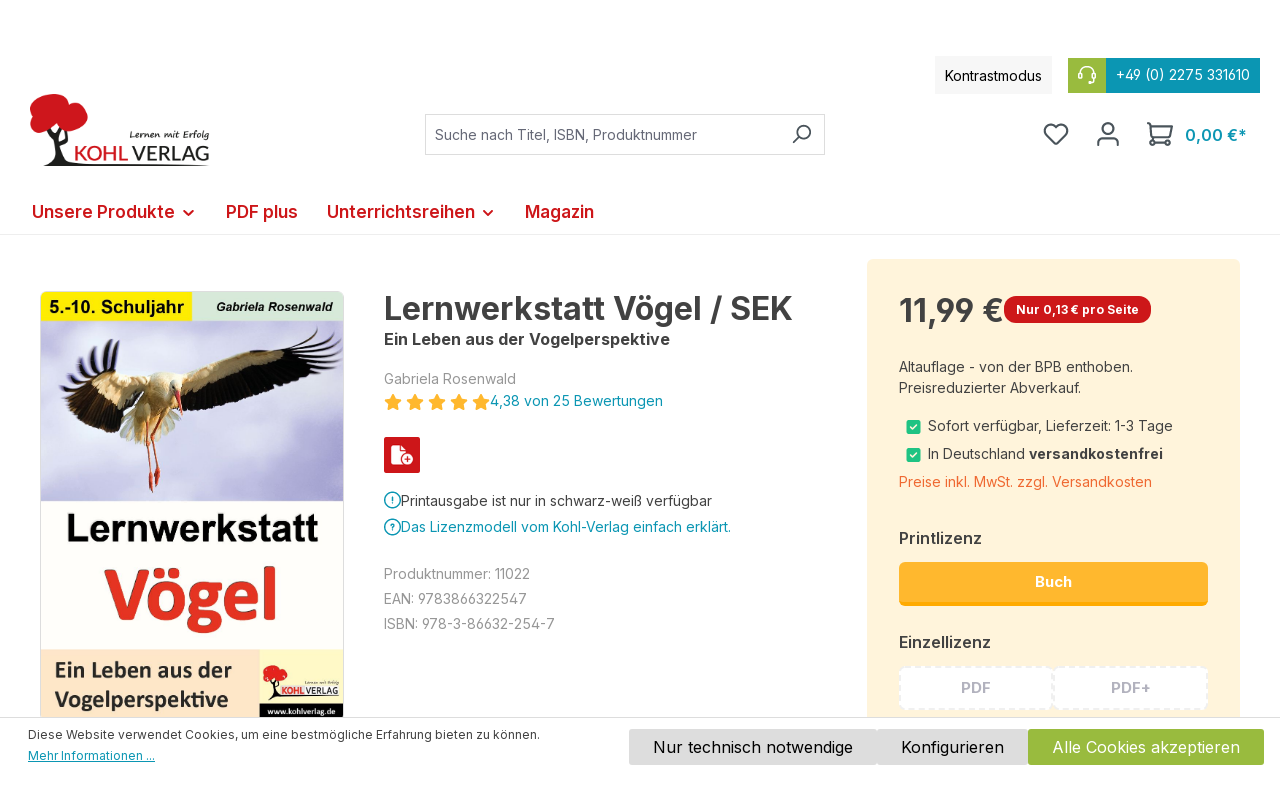

--- FILE ---
content_type: text/html; charset=UTF-8
request_url: https://www.kohlverlag.de/lernwerkstatt-voegel-sek/v11022
body_size: 40654
content:
<!DOCTYPE html>
<html lang="de-DE"
      itemscope="itemscope"
      itemtype="https://schema.org/WebPage">


    
                            
    <head>
                                    <meta charset="utf-8">
            
                            <meta name="viewport"
                      content="width=device-width, initial-scale=1, shrink-to-fit=no">
            
                                <meta name="author"
                      content="">
                <meta name="robots"
                      content="index,follow">
                <meta name="revisit-after"
                      content="15 days">
                <meta name="keywords"
                      content="Biologie; Klasse 6; Kopiervorlagen; Klasse 8; Stationenlernen; Klasse 7; Sekundarstufe; Freiarbeit; Klasse 9; Vogelkunde; Klasse 5; Klasse 10, Arbeitsblätter">
                <meta name="description"
                      content="Ein Leben aus der Vogelperspektive - Eine Werkstatt zum spannenden Thema &quot;Vögel&quot;. Die Kopiervorlagen beinhalten informative Texte und abwechslungsreiche Arbeitsblätter. Die Gestaltung des Heftes lädt ein zum selbstständigen Ar">
            

    
                <meta property="og:type"
          content="product">
    <meta property="og:site_name"
          content="Kohl Verlag">
    <meta property="og:url"
          content="https://www.kohlverlag.de/lernwerkstatt-voegel-sek/11022">
    <meta property="og:title"
          content="Lernwerkstatt Vögel (SEK)">

    <meta property="og:description"
          content="Ein Leben aus der Vogelperspektive - Eine Werkstatt zum spannenden Thema &quot;Vögel&quot;. Die Kopiervorlagen beinhalten informative Texte und abwechslungsreiche Arbeitsblätter. Die Gestaltung des Heftes lädt ein zum selbstständigen Ar">
    <meta property="og:image"
          content="https://www.kohlverlag.de/media/f4/b6/87/1639934212/11022.jpg?ts=1639934212">

            <meta property="product:brand"
              content="Gabriela Rosenwald">
    
            <meta property="product:price:amount"
          content="11.99">
    <meta property="product:price:currency"
          content="EUR">
    <meta property="product:product_link"
          content="https://www.kohlverlag.de/lernwerkstatt-voegel-sek/11022">

    <meta name="twitter:card"
          content="product">
    <meta name="twitter:site"
          content="Kohl Verlag">
    <meta name="twitter:title"
          content="Lernwerkstatt Vögel (SEK)">
    <meta name="twitter:description"
          content="Ein Leben aus der Vogelperspektive - Eine Werkstatt zum spannenden Thema &quot;Vögel&quot;. Die Kopiervorlagen beinhalten informative Texte und abwechslungsreiche Arbeitsblätter. Die Gestaltung des Heftes lädt ein zum selbstständigen Ar">
    <meta name="twitter:image"
          content="https://www.kohlverlag.de/media/f4/b6/87/1639934212/11022.jpg?ts=1639934212">

                            <meta itemprop="copyrightHolder"
                      content="Kohl Verlag">
                <meta itemprop="copyrightYear"
                      content="">
                <meta itemprop="isFamilyFriendly"
                      content="true">
                <meta itemprop="image"
                      content="https://www.kohlverlag.de/media/1a/86/e1/1709198067/Kohlverlag-Logo.png?ts=1750749339">
            
                                            <meta name="theme-color"
                      content="#fff">
                            
                                                
                    <link rel="shortcut icon"
                  href="https://www.kohlverlag.de/media/de/17/4c/1633704933/favicon.ico?ts=1633704933">
        
                                <link rel="apple-touch-icon"
                  href="https://www.kohlverlag.de/media/de/17/4c/1633704933/favicon.ico?ts=1633704933">
                    
            
    
    <link rel="canonical" href="https://www.kohlverlag.de/lernwerkstatt-voegel-sek/11022">

                    <title itemprop="name">Lernwerkstatt Vögel (SEK)</title>
        
                                                                          <link rel="stylesheet"
                      href="https://www.kohlverlag.de/theme/70c5efd8776ce7b16b5477f994d4d0ac/css/all.css?1768981807">
                                    

      
    
                                                                                                                                                                                                                                          
                    
    <script>
        window.features = {"V6_5_0_0":true,"v6.5.0.0":true,"V6_6_0_0":true,"v6.6.0.0":true,"V6_7_0_0":false,"v6.7.0.0":false,"ADDRESS_SELECTION_REWORK":false,"address.selection.rework":false,"DISABLE_VUE_COMPAT":false,"disable.vue.compat":false,"ACCESSIBILITY_TWEAKS":false,"accessibility.tweaks":false,"ADMIN_VITE":false,"admin.vite":false,"TELEMETRY_METRICS":false,"telemetry.metrics":false,"PERFORMANCE_TWEAKS":false,"performance.tweaks":false,"CACHE_REWORK":false,"cache.rework":false,"PAYPAL_SETTINGS_TWEAKS":false,"paypal.settings.tweaks":false};
    </script>
        
                    <!-- WbmTagManagerAnalytics Head Snippet Start -->
                                              
            <script>
                                    window.gtagActive = true;
                    window.gtagURL = 'https://www.googletagmanager.com/gtag/js?id=G-3H9GN7Q44M';
                    window.controllerName = 'product';
                    window.actionName = 'index';
                    window.trackOrders = '';
                    window.gtagTrackingId = 'G-3H9GN7Q44M';
                    window.dataLayer = window.dataLayer || [];
                    window.gtagConfig = {
                        'anonymize_ip': '1',
                        'cookie_domain': 'none',
                        'cookie_prefix': '_swag_ga',
                    };

                    function gtag() { dataLayer.push(arguments); }
                            </script>
            
                <script>
            window.dataLayer = window.dataLayer || [];
            function gtag() { dataLayer.push(arguments); }
            gtag('consent', 'default', {
                'ad_user_data': 'denied',
                'ad_storage': 'denied',
                'ad_personalization': 'denied',
                'analytics_storage': 'denied'
            });
        </script>
    

          <script>
      if (window.DooFinderScriptLoaded != true) {
        window.DooFinderScriptLoaded = true;

        let styleLink = document.createElement("link");
        styleLink.href = "https://www.kohlverlag.de/bundles/doofinder/css/doofinder.css?1768981804";
        styleLink.rel = "stylesheet";
        document.head.appendChild(styleLink);

        let script = document.createElement("script");
        script.src = "https://eu1-config.doofinder.com/2.x/0ddd9ed4-7078-437f-8139-b0cf3688654a.js";
        script.async = true;
        document.head.appendChild(script);

        let addToCartScript = document.createElement("script");
        addToCartScript.innerHTML = `
            class DoofinderAddToCartError extends Error {
    constructor(reason, status = "") {
      const message = "Error adding an item to the cart. Reason: " + reason + ". Status code: " + status;
      super(message);
      this.name = "DoofinderAddToCartError";
    }
  }

  document.addEventListener('doofinder.cart.add', async function(event) {
    const product = event.detail;
    const statusPromise = product.statusPromise;
    let isGroupLeader = product.grouping_id && product.grouping_id === product.item_id && product.group_leader;
    if(product.modifiable || isGroupLeader){
      //It's a configurable product, redirect to the product page to let the user configure the product
      statusPromise.reject(new DoofinderAddToCartError("It's a configurable product", 200));
      location.href = product.link;
      return;
    }

    const csrfTokenInput = document.querySelector('.product-info input[name="_csrf_token"]');

    let formData = new FormData();
    let productId = product.shopware_id;

    if (null !== csrfTokenInput && '' !== csrfTokenInput.value) {
      formData.append('_csrf_token', csrfTokenInput.value);
    }

    formData.append('redirectTo', 'frontend.cart.offcanvas');
    formData.append('lineItems[id][id]', productId);
    formData.append('lineItems[id][type]', 'product');
    formData.append('lineItems[id][referencedId]', productId);
    formData.append('lineItems[id][quantity]', 1);
    formData.append('lineItems[id][stackable]', 1);
    formData.append('lineItems[id][removable]', 1);

    let addItemUrl = '/checkout/line-item/add';

    instances = window.PluginManager.getPluginInstances("OffCanvasCart")
    if (instances.length > 0 && instances.some(i => typeof i.openOffCanvas === 'function')) {
      instances.forEach(i => typeof i.openOffCanvas === 'function' && i.openOffCanvas(addItemUrl, formData, () => {
        statusPromise.resolve("The item has been successfully added to the cart.");
      }))
    } else {
      let accessKey = 'SWSC5F8DWLYTJBS3VPGJEDZTNQ';

      let headers = {
        'Accept': 'application/json',
        'Content-Type': 'application/json',
        'sw-access-key': accessKey,
      };
      let contextResult = await fetch("/store-api/context",
        {
          method: "GET",
          headers: headers
        }
      ).catch(error =>
        statusPromise.reject(new DoofinderAddToCartError("Couldn't fetch context", 200))
      );
      let context = await contextResult.json();
      let token = context.token;

      headers = {
        'sw-access-key': accessKey,
        'sw-context-token': token
      };
      let cartResult = await fetch(addItemUrl,
        {
          method: "POST",
          headers: headers,
          body: formData
        }
      ).catch(error =>
        statusPromise.reject(new DoofinderAddToCartError("Couldn't add line item to cart", 200))
      );
      let cart = await cartResult.json();
      statusPromise.resolve("The item has been successfully added to the cart.");
    }
  });


        `;
        document.head.appendChild(addToCartScript);

        let currency = 'EUR';
        (function(w, k) {w[k] = window[k] || function () { (window[k].q = window[k].q || []).push(arguments) }})(window, "doofinderApp");
        if (currency !== '') {
          doofinderApp("config", "currency", currency);
        }
      }
    </script>
          

                        <script>
                window.mediameetsFacebookPixelData = new Map();
            </script>
            

            <script id="wbmTagMangerDefine" type="text/javascript">
            let gtmIsTrackingProductClicks = Boolean(),
                gtmIsTrackingAddToWishlistClicks = Boolean(),
                gtmContainerId = 'GTM-5C2PZC2',
                hasSWConsentSupport = Boolean(1);
            window.wbmScriptIsSet = false;
            window.dataLayer = window.dataLayer || [];
            window.dataLayer.push({"event":"user","id":null});
        </script>

        <script id="wbmTagMangerDataLayer" type="text/javascript">
            window.dataLayer.push({ ecommerce: null });
            window.dataLayer.push({"google_tag_params":{"ecomm_prodid":11022,"ecomm_pagetype":"product"}});

            
                

            
            let onEventDataLayer = JSON.parse('[{"event":"view_item","ecommerce":{"value":11.99,"items":[{"item_category":"Unterrichtsmaterial","price":11.99,"item_brand":"Gabriela Rosenwald","item_id":"11022","item_name":"Lernwerkstatt V\u00f6gel \/ SEK","item_variant":"Buch"}],"currency":"EUR"}}]');
                    </script>    
                        <script id="wbmTagManger" type="text/javascript" >
                function getCookie(name) {
                    var cookieMatch = document.cookie.match(name + '=(.*?)(;|$)');
                    return cookieMatch && decodeURI(cookieMatch[1]);
                }

                let gtmCookieSet = getCookie('wbm-tagmanager-enabled');
                
                let googleTag = function(w,d,s,l,i){w[l]=w[l]||[];w[l].push({'gtm.start':new Date().getTime(),event:'gtm.js'});var f=d.getElementsByTagName(s)[0],j=d.createElement(s),dl=l!='dataLayer'?'&l='+l:'';j.async=true;j.src='https://www.googletagmanager.com/gtm.js?id='+i+dl+'';f.parentNode.insertBefore(j,f);};
                

                if (hasSWConsentSupport && gtmCookieSet === null) {
                    window.wbmGoogleTagmanagerId = gtmContainerId;
                    window.wbmScriptIsSet = false;
                    window.googleTag = googleTag;
                } else {
                    window.wbmScriptIsSet = true;
                    googleTag(window, document, 'script', 'dataLayer', gtmContainerId);
                    googleTag = null;

                    window.dataLayer = window.dataLayer || [];
                    function gtag() { dataLayer.push(arguments); }

                    if (hasSWConsentSupport) {
                        (() => {
                            const analyticsStorageEnabled = document.cookie.split(';').some((item) => item.trim().includes('google-analytics-enabled=1'));
                            const adsEnabled = document.cookie.split(';').some((item) => item.trim().includes('google-ads-enabled=1'));

                            gtag('consent', 'update', {
                                'ad_storage': adsEnabled ? 'granted' : 'denied',
                                'ad_user_data': adsEnabled ? 'granted' : 'denied',
                                'ad_personalization': adsEnabled ? 'granted' : 'denied',
                                'analytics_storage': analyticsStorageEnabled ? 'granted' : 'denied'
                            });
                        })();
                    }
                }

                
            </script><!-- WbmTagManagerAnalytics Head Snippet End -->
            
                            
            
                
                                    <script>
                    window.useDefaultCookieConsent = true;
                </script>
                    
                                <script>
                window.activeNavigationId = '37da38ed248a4728973ef726db8074f3';
                window.router = {
                    'frontend.cart.offcanvas': '/checkout/offcanvas',
                    'frontend.cookie.offcanvas': '/cookie/offcanvas',
                    'frontend.checkout.finish.page': '/checkout/finish',
                    'frontend.checkout.info': '/widgets/checkout/info',
                    'frontend.menu.offcanvas': '/widgets/menu/offcanvas',
                    'frontend.cms.page': '/widgets/cms',
                    'frontend.cms.navigation.page': '/widgets/cms/navigation',
                    'frontend.account.addressbook': '/widgets/account/address-book',
                    'frontend.country.country-data': '/country/country-state-data',
                    'frontend.app-system.generate-token': '/app-system/Placeholder/generate-token',
                    };
                window.salesChannelId = '5411b2ff1a794eb99bbd908354d9f9dc';
            </script>
        
                                <script>
                
                window.breakpoints = {"xs":0,"sm":576,"md":768,"lg":992,"xl":1200,"xxl":1400};
            </script>
        
                                    <script>
                    window.customerLoggedInState = 0;

                    window.wishlistEnabled = 1;
                </script>
                    
                        
                            <script>
                window.themeAssetsPublicPath = 'https://www.kohlverlag.de/theme/dd0c1e4110a943c282dce4f4bb2168ca/assets/';
            </script>
        
                        
    <script>
        window.validationMessages = {"required":"Die Eingabe darf nicht leer sein.","email":"Ung\u00fcltige E-Mail-Adresse. Die E-Mail ben\u00f6tigt das Format \"nutzer@beispiel.de\".","confirmation":"Ihre Eingaben sind nicht identisch.","minLength":"Die Eingabe ist zu kurz."};
    </script>
        
                                                            <script>
                        window.themeJsPublicPath = 'https://www.kohlverlag.de/theme/70c5efd8776ce7b16b5477f994d4d0ac/js/';
                    </script>
                                            <script type="text/javascript" src="https://www.kohlverlag.de/theme/70c5efd8776ce7b16b5477f994d4d0ac/js/storefront/storefront.js?1768981807" defer></script>
                                            <script type="text/javascript" src="https://www.kohlverlag.de/theme/70c5efd8776ce7b16b5477f994d4d0ac/js/swag-pay-pal/swag-pay-pal.js?1768981807" defer></script>
                                            <script type="text/javascript" src="https://www.kohlverlag.de/theme/70c5efd8776ce7b16b5477f994d4d0ac/js/flink-cms-anchor/flink-cms-anchor.js?1768981807" defer></script>
                                            <script type="text/javascript" src="https://www.kohlverlag.de/theme/70c5efd8776ce7b16b5477f994d4d0ac/js/mediameets-fb-pixel/mediameets-fb-pixel.js?1768981807" defer></script>
                                            <script type="text/javascript" src="https://www.kohlverlag.de/theme/70c5efd8776ce7b16b5477f994d4d0ac/js/avency-shopware-cms/avency-shopware-cms.js?1768981807" defer></script>
                                            <script type="text/javascript" src="https://www.kohlverlag.de/theme/70c5efd8776ce7b16b5477f994d4d0ac/js/solid-advanced-slider-elements/solid-advanced-slider-elements.js?1768981807" defer></script>
                                            <script type="text/javascript" src="https://www.kohlverlag.de/theme/70c5efd8776ce7b16b5477f994d4d0ac/js/avency-shopware-theme-configuration/avency-shopware-theme-configuration.js?1768981807" defer></script>
                                            <script type="text/javascript" src="https://www.kohlverlag.de/theme/70c5efd8776ce7b16b5477f994d4d0ac/js/frosh-platform-filter-search/frosh-platform-filter-search.js?1768981807" defer></script>
                                            <script type="text/javascript" src="https://www.kohlverlag.de/theme/70c5efd8776ce7b16b5477f994d4d0ac/js/acris-separate-street-c-s/acris-separate-street-c-s.js?1768981807" defer></script>
                                            <script type="text/javascript" src="https://www.kohlverlag.de/theme/70c5efd8776ce7b16b5477f994d4d0ac/js/cbax-modul-analytics/cbax-modul-analytics.js?1768981807" defer></script>
                                            <script type="text/javascript" src="https://www.kohlverlag.de/theme/70c5efd8776ce7b16b5477f994d4d0ac/js/neti-next-modal/neti-next-modal.js?1768981807" defer></script>
                                            <script type="text/javascript" src="https://www.kohlverlag.de/theme/70c5efd8776ce7b16b5477f994d4d0ac/js/weedesign-trumbowyg/weedesign-trumbowyg.js?1768981807" defer></script>
                                            <script type="text/javascript" src="https://www.kohlverlag.de/theme/70c5efd8776ce7b16b5477f994d4d0ac/js/h1web-mega-menu/h1web-mega-menu.js?1768981807" defer></script>
                                            <script type="text/javascript" src="https://www.kohlverlag.de/theme/70c5efd8776ce7b16b5477f994d4d0ac/js/wbm-tag-manager-analytics/wbm-tag-manager-analytics.js?1768981807" defer></script>
                                            <script type="text/javascript" src="https://www.kohlverlag.de/theme/70c5efd8776ce7b16b5477f994d4d0ac/js/avency-kohlverlag-esd/avency-kohlverlag-esd.js?1768981807" defer></script>
                                            <script type="text/javascript" src="https://www.kohlverlag.de/theme/70c5efd8776ce7b16b5477f994d4d0ac/js/dne-custom-css-js/dne-custom-css-js.js?1768981807" defer></script>
                                            <script type="text/javascript" src="https://www.kohlverlag.de/theme/70c5efd8776ce7b16b5477f994d4d0ac/js/doo-finder/doo-finder.js?1768981807" defer></script>
                                            <script type="text/javascript" src="https://www.kohlverlag.de/theme/70c5efd8776ce7b16b5477f994d4d0ac/js/swag-custom-notification/swag-custom-notification.js?1768981807" defer></script>
                                            <script type="text/javascript" src="https://www.kohlverlag.de/theme/70c5efd8776ce7b16b5477f994d4d0ac/js/avency-kohlverlag-shop-theme/avency-kohlverlag-shop-theme.js?1768981807" defer></script>
                                                        

    
    
        </head>

    <body class="is-ctl-product is-act-index">

            
                
    
    
            <div id="page-top" class="skip-to-content bg-primary-subtle text-primary-emphasis overflow-hidden" tabindex="-1">
            <div class="container skip-to-content-container d-flex justify-content-center visually-hidden-focusable">
                                                                                        <a href="#content-main" class="skip-to-content-link d-inline-flex text-decoration-underline m-1 p-2 fw-bold gap-2">
                                Zum Hauptinhalt springen
                            </a>
                                            
                                                                        <a href="#header-main-search-input" class="skip-to-content-link d-inline-flex text-decoration-underline m-1 p-2 fw-bold gap-2 d-none d-sm-block">
                                Zur Suche springen
                            </a>
                                            
                                                                        <a href="#main-navigation-menu" class="skip-to-content-link d-inline-flex text-decoration-underline m-1 p-2 fw-bold gap-2 d-none d-lg-block">
                                Zur Hauptnavigation springen
                            </a>
                                                                        </div>
        </div>
        
                <div class="swag-custom-notification-banner"
     role="region"
     tabindex="0"
     data-hide-on-click-container
     style="
         background-color: #CD1719;
         color: #ffffff
     ">

            <span class="swag-custom-notification-banner-text">
            Achtung: Die Printausgabe von über 900 Arbeitsheften stark reduziert! Jetzt ansehen
        </span>
    
    
</div>

    
                                    <noscript>
                <iframe src="https://www.googletagmanager.com/ns.html?id=GTM-5C2PZC2"
                        height="0"
                        width="0"
                        style="display:none;visibility:hidden"
                        title="Google Tagmanager">

                </iframe>
            </noscript>
            
                <noscript class="noscript-main">
                
    <div role="alert"
         aria-live="polite"
                  class="alert alert-info alert-has-icon">
                                                                        
                                                            <span class="icon icon-info" aria-hidden="true">
                                        <svg xmlns="http://www.w3.org/2000/svg" xmlns:xlink="http://www.w3.org/1999/xlink" width="24" height="24" viewBox="0 0 24 24"><defs><path d="M12 7c.5523 0 1 .4477 1 1s-.4477 1-1 1-1-.4477-1-1 .4477-1 1-1zm1 9c0 .5523-.4477 1-1 1s-1-.4477-1-1v-5c0-.5523.4477-1 1-1s1 .4477 1 1v5zm11-4c0 6.6274-5.3726 12-12 12S0 18.6274 0 12 5.3726 0 12 0s12 5.3726 12 12zM12 2C6.4772 2 2 6.4772 2 12s4.4772 10 10 10 10-4.4772 10-10S17.5228 2 12 2z" id="icons-default-info" /></defs><use xlink:href="#icons-default-info" fill="#758CA3" fill-rule="evenodd" /></svg>
                    </span>
                                                        
                                    
                    <div class="alert-content-container">
                                                    
                                                        <div class="alert-content">                                                    Um unseren Shop in vollem Umfang nutzen zu können, empfehlen wir Ihnen Javascript in Ihrem Browser zu aktivieren.
                                                                </div>                
                                                                </div>
            </div>
            </noscript>
        

                                        
                    
    
                <header class="header-main">
                                            
    
    
    <div class="container">
                        
    <div class="top-bar d-none d-lg-block">
                <nav class="top-bar-nav align-items-center">

                        <div class="kontrast-aktivieren top-bar-nav-item">
                <span class="kontast-aktivieren-text"> Kontrastmodus</span>
            </div>

                        <div class="top-bar-service-hotline-container top-bar-nav-item">
                <a href="tel:+49 (0) 2275 331610">
                    <span class="top-bar-service-hotline-icon">        <span class="icon icon-headset">
                                        <svg xmlns="http://www.w3.org/2000/svg" xmlns:xlink="http://www.w3.org/1999/xlink" width="24" height="24" viewBox="0 0 24 24"><defs><path d="M2 11v4h2v-4H2zm20-2c1.1046 0 2 .8954 2 2v4c0 1.1046-.8954 2-2 2v3c0 1.6569-1.3431 3-3 3h-1c0 .5523-.4477 1-1 1h-2c-.5523 0-1-.4477-1-1v-2c0-.5523.4477-1 1-1h2c.5523 0 1 .4477 1 1h1c.5523 0 1-.4477 1-1v-3c-1.1046 0-2-.8954-2-2v-4c0-1.1046.8954-2 2-2 0-3.866-3.134-7-7-7h-2C7.134 2 4 5.134 4 9c1.1046 0 2 .8954 2 2v4c0 1.1046-.8954 2-2 2H2c-1.1046 0-2-.8954-2-2v-4c0-1.1046.8954-2 2-2 0-4.9706 4.0294-9 9-9h2c4.9706 0 9 4.0294 9 9zm-2 2v4h2v-4h-2z" id="icons-default-headset" /></defs><use xlink:href="#icons-default-headset" fill="#758CA3" fill-rule="evenodd" /></svg>
                    </span>
    </span>
                    <span class="top-bar-service-hotline"> +49 (0) 2275 331610</span>
                </a>
            </div>

                                                                               
                
                        
                        
            
                                                                                
                
                        
                        
            
                                </nav>
    </div>
    
        <div class=" header">
                <div class="row align-items-center header-row">
                            <div class="col-12 col-lg-auto header-logo-col pb-sm-2 my-3 m-lg-0">
                        <div class="header-logo-main text-center">
                      <a class="header-logo-main-link"
               href="/"
               title="Zur Startseite gehen">
                                    <picture class="header-logo-picture d-block m-auto">
                                                                            
                                                                            
                                                                                    <img src="https://www.kohlverlag.de/media/1a/86/e1/1709198067/Kohlverlag-Logo.png?ts=1750749339"
                                     alt="Zur Startseite gehen"
                                     class="img-fluid header-logo-main-img">
                                                                        </picture>
                            </a>
        

          <script>
      if (window.DooFinderScriptLoaded != true) {
        window.DooFinderScriptLoaded = true;

        let styleLink = document.createElement("link");
        styleLink.href = "https://www.kohlverlag.de/bundles/doofinder/css/doofinder.css?1768981804";
        styleLink.rel = "stylesheet";
        document.head.appendChild(styleLink);

        let script = document.createElement("script");
        script.src = "https://eu1-config.doofinder.com/2.x/0ddd9ed4-7078-437f-8139-b0cf3688654a.js";
        script.async = true;
        document.head.appendChild(script);

        let addToCartScript = document.createElement("script");
        addToCartScript.innerHTML = `
            class DoofinderAddToCartError extends Error {
    constructor(reason, status = "") {
      const message = "Error adding an item to the cart. Reason: " + reason + ". Status code: " + status;
      super(message);
      this.name = "DoofinderAddToCartError";
    }
  }

  document.addEventListener('doofinder.cart.add', async function(event) {
    const product = event.detail;
    const statusPromise = product.statusPromise;
    let isGroupLeader = product.grouping_id && product.grouping_id === product.item_id && product.group_leader;
    if(product.modifiable || isGroupLeader){
      //It's a configurable product, redirect to the product page to let the user configure the product
      statusPromise.reject(new DoofinderAddToCartError("It's a configurable product", 200));
      location.href = product.link;
      return;
    }

    const csrfTokenInput = document.querySelector('.product-info input[name="_csrf_token"]');

    let formData = new FormData();
    let productId = product.shopware_id;

    if (null !== csrfTokenInput && '' !== csrfTokenInput.value) {
      formData.append('_csrf_token', csrfTokenInput.value);
    }

    formData.append('redirectTo', 'frontend.cart.offcanvas');
    formData.append('lineItems[id][id]', productId);
    formData.append('lineItems[id][type]', 'product');
    formData.append('lineItems[id][referencedId]', productId);
    formData.append('lineItems[id][quantity]', 1);
    formData.append('lineItems[id][stackable]', 1);
    formData.append('lineItems[id][removable]', 1);

    let addItemUrl = '/checkout/line-item/add';

    instances = window.PluginManager.getPluginInstances("OffCanvasCart")
    if (instances.length > 0 && instances.some(i => typeof i.openOffCanvas === 'function')) {
      instances.forEach(i => typeof i.openOffCanvas === 'function' && i.openOffCanvas(addItemUrl, formData, () => {
        statusPromise.resolve("The item has been successfully added to the cart.");
      }))
    } else {
      let accessKey = 'SWSC5F8DWLYTJBS3VPGJEDZTNQ';

      let headers = {
        'Accept': 'application/json',
        'Content-Type': 'application/json',
        'sw-access-key': accessKey,
      };
      let contextResult = await fetch("/store-api/context",
        {
          method: "GET",
          headers: headers
        }
      ).catch(error =>
        statusPromise.reject(new DoofinderAddToCartError("Couldn't fetch context", 200))
      );
      let context = await contextResult.json();
      let token = context.token;

      headers = {
        'sw-access-key': accessKey,
        'sw-context-token': token
      };
      let cartResult = await fetch(addItemUrl,
        {
          method: "POST",
          headers: headers,
          body: formData
        }
      ).catch(error =>
        statusPromise.reject(new DoofinderAddToCartError("Couldn't add line item to cart", 200))
      );
      let cart = await cartResult.json();
      statusPromise.resolve("The item has been successfully added to the cart.");
    }
  });


        `;
        document.head.appendChild(addToCartScript);

        let currency = 'EUR';
        (function(w, k) {w[k] = window[k] || function () { (window[k].q = window[k].q || []).push(arguments) }})(window, "doofinderApp");
        if (currency !== '') {
          doofinderApp("config", "currency", currency);
        }
      }
    </script>
      </div>
                </div>
            
                            <div class="col-12 order-2 col-sm order-sm-1 header-search-col">
                    <div class="row">
                        <div class="col-sm-auto d-none d-sm-block d-lg-none">
                                                            <div class="nav-main-toggle">
                                                                            <button
                                            class="btn nav-main-toggle-btn header-actions-btn"
                                            type="button"
                                            data-off-canvas-menu="true"
                                            aria-label="Menü"
                                        >
                                                                                                    <span class="icon icon-stack">
                                        <svg xmlns="http://www.w3.org/2000/svg" xmlns:xlink="http://www.w3.org/1999/xlink" width="24" height="24" viewBox="0 0 24 24"><defs><path d="M3 13c-.5523 0-1-.4477-1-1s.4477-1 1-1h18c.5523 0 1 .4477 1 1s-.4477 1-1 1H3zm0-7c-.5523 0-1-.4477-1-1s.4477-1 1-1h18c.5523 0 1 .4477 1 1s-.4477 1-1 1H3zm0 14c-.5523 0-1-.4477-1-1s.4477-1 1-1h18c.5523 0 1 .4477 1 1s-.4477 1-1 1H3z" id="icons-default-stack" /></defs><use xlink:href="#icons-default-stack" fill="#758CA3" fill-rule="evenodd" /></svg>
                    </span>
                                                                                        </button>
                                                                    </div>
                                                    </div>
                        <div class="col">
                            
      <div class="collapse"
         id="searchCollapse">
        <div class="header-search my-2 m-sm-auto">
                            <form action="/search"
                      method="get"
                      data-search-widget="true"
                      data-search-widget-options="{&quot;searchWidgetMinChars&quot;:3}"
                      data-url="/suggest?search="
                      class="header-search-form">
                                            <div class="input-group">
                                                            <input
                                    type="search"
                                    id="header-main-search-input"
                                    name="search"
                                    class="form-control header-search-input"
                                    autocomplete="off"
                                    autocapitalize="off"
                                    placeholder="Suche nach Titel, ISBN, Produktnummer"
                                    aria-label="Suche nach Titel, ISBN, Produktnummer"
                                    role="combobox"
                                    aria-autocomplete="list"
                                    aria-controls="search-suggest-listbox"
                                    aria-expanded="false"
                                    aria-describedby="search-suggest-result-info"
                                    value="">
                            
                                                            <button type="submit"
                                        class="btn header-search-btn"
                                        aria-label="Suchen">
                                    <span class="header-search-icon">
                                                <span class="icon icon-search">
                                        <svg xmlns="http://www.w3.org/2000/svg" xmlns:xlink="http://www.w3.org/1999/xlink" width="24" height="24" viewBox="0 0 24 24"><defs><path d="M10.0944 16.3199 4.707 21.707c-.3905.3905-1.0237.3905-1.4142 0-.3905-.3905-.3905-1.0237 0-1.4142L8.68 14.9056C7.6271 13.551 7 11.8487 7 10c0-4.4183 3.5817-8 8-8s8 3.5817 8 8-3.5817 8-8 8c-1.8487 0-3.551-.627-4.9056-1.6801zM15 16c3.3137 0 6-2.6863 6-6s-2.6863-6-6-6-6 2.6863-6 6 2.6863 6 6 6z" id="icons-default-search" /></defs><use xlink:href="#icons-default-search" fill="#758CA3" fill-rule="evenodd" /></svg>
                    </span>
                                        </span>
                                </button>
                            
                                                            <button class="btn header-close-btn js-search-close-btn d-none"
                                        type="button"
                                        aria-label="Die Dropdown-Suche schließen">
                                    <span class="header-close-icon">
                                                <span class="icon icon-x">
                                        <svg xmlns="http://www.w3.org/2000/svg" xmlns:xlink="http://www.w3.org/1999/xlink" width="24" height="24" viewBox="0 0 24 24"><defs><path d="m10.5858 12-7.293-7.2929c-.3904-.3905-.3904-1.0237 0-1.4142.3906-.3905 1.0238-.3905 1.4143 0L12 10.5858l7.2929-7.293c.3905-.3904 1.0237-.3904 1.4142 0 .3905.3906.3905 1.0238 0 1.4143L13.4142 12l7.293 7.2929c.3904.3905.3904 1.0237 0 1.4142-.3906.3905-1.0238.3905-1.4143 0L12 13.4142l-7.2929 7.293c-.3905.3904-1.0237.3904-1.4142 0-.3905-.3906-.3905-1.0238 0-1.4143L10.5858 12z" id="icons-default-x" /></defs><use xlink:href="#icons-default-x" fill="#758CA3" fill-rule="evenodd" /></svg>
                    </span>
                                        </span>
                                </button>
                                                    </div>
                                    </form>
                    </div>
    </div>


          <script>
      if (window.DooFinderScriptLoaded != true) {
        window.DooFinderScriptLoaded = true;

        let styleLink = document.createElement("link");
        styleLink.href = "https://www.kohlverlag.de/bundles/doofinder/css/doofinder.css?1768981804";
        styleLink.rel = "stylesheet";
        document.head.appendChild(styleLink);

        let script = document.createElement("script");
        script.src = "https://eu1-config.doofinder.com/2.x/0ddd9ed4-7078-437f-8139-b0cf3688654a.js";
        script.async = true;
        document.head.appendChild(script);

        let addToCartScript = document.createElement("script");
        addToCartScript.innerHTML = `
            class DoofinderAddToCartError extends Error {
    constructor(reason, status = "") {
      const message = "Error adding an item to the cart. Reason: " + reason + ". Status code: " + status;
      super(message);
      this.name = "DoofinderAddToCartError";
    }
  }

  document.addEventListener('doofinder.cart.add', async function(event) {
    const product = event.detail;
    const statusPromise = product.statusPromise;
    let isGroupLeader = product.grouping_id && product.grouping_id === product.item_id && product.group_leader;
    if(product.modifiable || isGroupLeader){
      //It's a configurable product, redirect to the product page to let the user configure the product
      statusPromise.reject(new DoofinderAddToCartError("It's a configurable product", 200));
      location.href = product.link;
      return;
    }

    const csrfTokenInput = document.querySelector('.product-info input[name="_csrf_token"]');

    let formData = new FormData();
    let productId = product.shopware_id;

    if (null !== csrfTokenInput && '' !== csrfTokenInput.value) {
      formData.append('_csrf_token', csrfTokenInput.value);
    }

    formData.append('redirectTo', 'frontend.cart.offcanvas');
    formData.append('lineItems[id][id]', productId);
    formData.append('lineItems[id][type]', 'product');
    formData.append('lineItems[id][referencedId]', productId);
    formData.append('lineItems[id][quantity]', 1);
    formData.append('lineItems[id][stackable]', 1);
    formData.append('lineItems[id][removable]', 1);

    let addItemUrl = '/checkout/line-item/add';

    instances = window.PluginManager.getPluginInstances("OffCanvasCart")
    if (instances.length > 0 && instances.some(i => typeof i.openOffCanvas === 'function')) {
      instances.forEach(i => typeof i.openOffCanvas === 'function' && i.openOffCanvas(addItemUrl, formData, () => {
        statusPromise.resolve("The item has been successfully added to the cart.");
      }))
    } else {
      let accessKey = 'SWSC5F8DWLYTJBS3VPGJEDZTNQ';

      let headers = {
        'Accept': 'application/json',
        'Content-Type': 'application/json',
        'sw-access-key': accessKey,
      };
      let contextResult = await fetch("/store-api/context",
        {
          method: "GET",
          headers: headers
        }
      ).catch(error =>
        statusPromise.reject(new DoofinderAddToCartError("Couldn't fetch context", 200))
      );
      let context = await contextResult.json();
      let token = context.token;

      headers = {
        'sw-access-key': accessKey,
        'sw-context-token': token
      };
      let cartResult = await fetch(addItemUrl,
        {
          method: "POST",
          headers: headers,
          body: formData
        }
      ).catch(error =>
        statusPromise.reject(new DoofinderAddToCartError("Couldn't add line item to cart", 200))
      );
      let cart = await cartResult.json();
      statusPromise.resolve("The item has been successfully added to the cart.");
    }
  });


        `;
        document.head.appendChild(addToCartScript);

        let currency = 'EUR';
        (function(w, k) {w[k] = window[k] || function () { (window[k].q = window[k].q || []).push(arguments) }})(window, "doofinderApp");
        if (currency !== '') {
          doofinderApp("config", "currency", currency);
        }
      }
    </script>
                          </div>
                    </div>
                </div>
            
                            <div class="col-12 order-1 col-sm-auto order-sm-2 header-actions-col">
                    <div class="row g-0">
                                                    <div class="col d-sm-none">
                                <div class="menu-button">
                                                                            <button
                                            class="btn nav-main-toggle-btn header-actions-btn"
                                            type="button"
                                            data-off-canvas-menu="true"
                                            aria-label="Menü"
                                        >
                                                                                                    <span class="icon icon-stack">
                                        <svg xmlns="http://www.w3.org/2000/svg" xmlns:xlink="http://www.w3.org/1999/xlink" width="24" height="24" viewBox="0 0 24 24"><use xlink:href="#icons-default-stack" fill="#758CA3" fill-rule="evenodd" /></svg>
                    </span>
                                                                                        </button>
                                                                    </div>
                            </div>
                        
                                                    <div class="col-auto d-sm-none">
                                <div class="search-toggle">
                                    <button class="btn header-actions-btn search-toggle-btn js-search-toggle-btn collapsed"
                                            type="button"
                                            data-bs-toggle="collapse"
                                            data-bs-target="#searchCollapse"
                                            aria-expanded="false"
                                            aria-controls="searchCollapse"
                                            aria-label="Suchen">
                                                <span class="icon icon-search">
                                        <svg xmlns="http://www.w3.org/2000/svg" xmlns:xlink="http://www.w3.org/1999/xlink" width="24" height="24" viewBox="0 0 24 24"><use xlink:href="#icons-default-search" fill="#758CA3" fill-rule="evenodd" /></svg>
                    </span>
                                        </button>
                                </div>
                            </div>
                        
                                                                                    <div class="col-auto">
                                    <div class="header-wishlist">
                                        <a class="btn header-wishlist-btn header-actions-btn"
                                           href="/wishlist"
                                           title="Merkzettel"
                                           aria-label="Merkzettel">
                                                
            <span class="header-wishlist-icon">
                    <span class="icon icon-heart">
                                        <svg xmlns="http://www.w3.org/2000/svg" xmlns:xlink="http://www.w3.org/1999/xlink" width="24" height="24" viewBox="0 0 24 24"><defs><path d="M20.0139 12.2998c1.8224-1.8224 1.8224-4.7772 0-6.5996-1.8225-1.8225-4.7772-1.8225-6.5997 0L12 7.1144l-1.4142-1.4142c-1.8225-1.8225-4.7772-1.8225-6.5997 0-1.8224 1.8224-1.8224 4.7772 0 6.5996l7.519 7.519a.7.7 0 0 0 .9899 0l7.5189-7.519zm1.4142 1.4142-7.519 7.519c-1.0543 1.0544-2.7639 1.0544-3.8183 0L2.572 13.714c-2.6035-2.6035-2.6035-6.8245 0-9.428 2.6035-2.6035 6.8246-2.6035 9.4281 0 2.6035-2.6035 6.8246-2.6035 9.428 0 2.6036 2.6035 2.6036 6.8245 0 9.428z" id="icons-default-heart" /></defs><use xlink:href="#icons-default-heart" fill="#758CA3" fill-rule="evenodd" /></svg>
                    </span>
            </span>
    
    
    
    <span class="badge bg-primary header-wishlist-badge"
          id="wishlist-basket"
          data-wishlist-storage="true"
          data-wishlist-storage-options="{&quot;listPath&quot;:&quot;\/wishlist\/list&quot;,&quot;mergePath&quot;:&quot;\/wishlist\/merge&quot;,&quot;pageletPath&quot;:&quot;\/wishlist\/merge\/pagelet&quot;}"
          data-wishlist-widget="true"
          data-wishlist-widget-options="{&quot;showCounter&quot;:true}"
    ></span>
                                        </a>
                                    </div>
                                </div>
                                                    
                                                    <div class="col-auto">
                                <div class="account-menu">
                                        <div class="dropdown">
                    <button class="btn account-menu-btn header-actions-btn"
                    type="button"
                    id="accountWidget"
                    data-account-menu="true"
                    data-bs-toggle="dropdown"
                    aria-haspopup="true"
                    aria-expanded="false"
                    aria-label="Ihr Konto"
                    title="Ihr Konto">
                        <span class="icon icon-avatar">
                                        <svg xmlns="http://www.w3.org/2000/svg" xmlns:xlink="http://www.w3.org/1999/xlink" width="24" height="24" viewBox="0 0 24 24"><defs><path d="M12 3C9.7909 3 8 4.7909 8 7c0 2.2091 1.7909 4 4 4 2.2091 0 4-1.7909 4-4 0-2.2091-1.7909-4-4-4zm0-2c3.3137 0 6 2.6863 6 6s-2.6863 6-6 6-6-2.6863-6-6 2.6863-6 6-6zM4 22.099c0 .5523-.4477 1-1 1s-1-.4477-1-1V20c0-2.7614 2.2386-5 5-5h10.0007c2.7614 0 5 2.2386 5 5v2.099c0 .5523-.4477 1-1 1s-1-.4477-1-1V20c0-1.6569-1.3431-3-3-3H7c-1.6569 0-3 1.3431-3 3v2.099z" id="icons-default-avatar" /></defs><use xlink:href="#icons-default-avatar" fill="#758CA3" fill-rule="evenodd" /></svg>
                    </span>
                </button>
        
                    <div class="dropdown-menu dropdown-menu-end account-menu-dropdown js-account-menu-dropdown"
                 aria-labelledby="accountWidget">
                

        
            <div class="offcanvas-header">
                            <button class="btn btn-secondary offcanvas-close js-offcanvas-close">
                                                    <span class="icon icon-x icon-sm">
                                        <svg xmlns="http://www.w3.org/2000/svg" xmlns:xlink="http://www.w3.org/1999/xlink" width="24" height="24" viewBox="0 0 24 24"><use xlink:href="#icons-default-x" fill="#758CA3" fill-rule="evenodd" /></svg>
                    </span>
                        
                                            Menü schließen
                                    </button>
                    </div>
    
            <div class="offcanvas-body">
                <div class="account-menu">
                                    <div class="dropdown-header account-menu-header">
                    Ihr Konto
                </div>
                    
                                    <div class="account-menu-login">
                                            <a href="/account/login"
                           title="Anmelden"
                           class="btn btn-primary account-menu-login-button">
                            Anmelden
                        </a>
                    
                                            <div class="account-menu-register">
                            oder
                            <a href="/account/login"
                               title="Registrieren">
                                registrieren
                            </a>
                        </div>
                                    </div>
                    
                    <div class="account-menu-links">
                    <div class="header-account-menu">
        <div class="card account-menu-inner">
                                        
                                                <nav class="list-group list-group-flush account-aside-list-group">
                                                                                    <a href="/account"
                                   title="Übersicht"
                                   class="list-group-item list-group-item-action account-aside-item"
                                   >
                                    Übersicht
                                </a>
                            
                                                            <a href="/account/profile"
                                   title="Persönliches Profil"
                                   class="list-group-item list-group-item-action account-aside-item"
                                   >
                                    Persönliches Profil
                                </a>
                            
                                                            <a href="/account/address"
                                   title="Adressen"
                                   class="list-group-item list-group-item-action account-aside-item"
                                   >
                                    Adressen
                                </a>
                            
                                                                                                                        <a href="/account/payment"
                                   title="Zahlungsarten"
                                   class="list-group-item list-group-item-action account-aside-item"
                                   >
                                    Zahlungsarten
                                </a>
                                                            
                                                                <a href="/account/order"
                                   title="Bestellungen"
                                   class="list-group-item list-group-item-action account-aside-item"
                                   >
                                    Bestellungen
                                </a>
                            

    <a href="/account/downloads"
       title="Downloads"
       class="list-group-item list-group-item-action account-aside-item">
        Downloads
    </a>

    <a href="/code-downloads/form"
       title="Zusatzmaterial"
       class="list-group-item list-group-item-action account-aside-item">
        Zusatzmaterial
    </a>
                                            </nav>
                            
                                                </div>
    </div>
            </div>
            </div>
        </div>
                </div>
            </div>
                                </div>
                            </div>
                        
                                                    <div class="col-auto">
                                <div
                                    class="header-cart"
                                    data-off-canvas-cart="true"
                                >
                                    <a
                                        class="btn header-cart-btn header-actions-btn"
                                        href="/checkout/cart"
                                        data-cart-widget="true"
                                        title="Warenkorb"
                                        aria-labelledby="cart-widget-aria-label"
                                        aria-haspopup="true"
                                    >
                                            <span class="header-cart-icon">
                        <span class="icon icon-cart">
                                        <svg xmlns="http://www.w3.org/2000/svg" xmlns:xlink="http://www.w3.org/1999/xlink" width="24" height="24" viewBox="0 0 24 24"><defs><path d="M7.8341 20.9863C7.4261 22.1586 6.3113 23 5 23c-1.6569 0-3-1.3431-3-3 0-1.397.9549-2.571 2.2475-2.9048l.4429-1.3286c-1.008-.4238-1.7408-1.3832-1.8295-2.5365l-.7046-9.1593A1.1598 1.1598 0 0 0 1 3c-.5523 0-1-.4477-1-1s.4477-1 1-1c1.651 0 3.0238 1.2712 3.1504 2.9174L23 3.9446c.6306 0 1.1038.5766.9808 1.195l-1.6798 8.4456C22.0218 14.989 20.7899 16 19.3586 16H6.7208l-.4304 1.291a3.0095 3.0095 0 0 1 1.5437 1.7227C7.8881 19.0047 7.9435 19 8 19h8.1707c.4118-1.1652 1.523-2 2.8293-2 1.6569 0 3 1.3431 3 3s-1.3431 3-3 3c-1.3062 0-2.4175-.8348-2.8293-2H8c-.0565 0-.112-.0047-.1659-.0137zm-2.8506-1.9862C4.439 19.009 4 19.4532 4 20c0 .5523.4477 1 1 1s1-.4477 1-1c0-.5467-.4388-.991-.9834-.9999a.9923.9923 0 0 1-.033 0zM6.0231 14h13.3355a1 1 0 0 0 .9808-.805l1.4421-7.2504H4.3064l.5486 7.1321A1 1 0 0 0 5.852 14h.1247a.9921.9921 0 0 1 .0464 0zM19 21c.5523 0 1-.4477 1-1s-.4477-1-1-1-1 .4477-1 1 .4477 1 1 1z" id="icons-default-cart" /></defs><use xlink:href="#icons-default-cart" fill="#758CA3" fill-rule="evenodd" /></svg>
                    </span>
        </span>
        <span class="header-cart-total">
        0,00 €*
    </span>
                                    </a>
                                </div>
                            </div>
                                            </div>
                </div>
                    </div>
    
    </div>
    </div>
                </header>
            

                                            <div class="nav-main">
                                                                                            
                        <nav class="megamenu d-none d-lg-block"
                 data-mega-menu="true"
                 data-trigger-by="click"
                 itemscope="itemscope"
                 itemtype="http://schema.org/SiteNavigationElement">

                <div class="container">
                    <div class="d-flex justify-content-between">
                                                                                                                                                                                                                                                                                                                                
                                                            <ul class="megamenu-list">
                                                                            
                                                                            
                                                                                                                
                                                                                                                                                                                                                                                                        
                                                            <li class="megamenu-item red"
            data-megamenu-trigger="019864f3e2b37d478cd1f755b2bb1481">

                            <button class="megamenu-link red">
                    <span itemprop="name">Unsere Produkte</span>
                            <span class="icon icon-arrow-medium-down icon-xs icon-filter-panel-item-toggle">
                                        <svg xmlns="http://www.w3.org/2000/svg" xmlns:xlink="http://www.w3.org/1999/xlink" width="16" height="16" viewBox="0 0 16 16"><defs><path id="icons-solid-arrow-medium-down" d="M4.7071 6.2929c-.3905-.3905-1.0237-.3905-1.4142 0-.3905.3905-.3905 1.0237 0 1.4142l4 4c.3905.3905 1.0237.3905 1.4142 0l4-4c.3905-.3905.3905-1.0237 0-1.4142-.3905-.3905-1.0237-.3905-1.4142 0L8 9.5858l-3.2929-3.293z" /></defs><use xlink:href="#icons-solid-arrow-medium-down" fill="#758CA3" fill-rule="evenodd" /></svg>
                    </span>
                    </button>
                    </li>
    
                                                                                                                                                                                                                                                                                                                                                                                                                                                                                                                                                                                                                                                                                                                                        
                                                                                                            
        <li
        class="megamenu-foldout red"
        data-megamenu-id="019864f3e2b37d478cd1f755b2bb1481">
        <div class="container position-relative">
            <button type="button" class="js-close-megamenu megamenu-close">close</button>

                <div class="megamenu-subs">
                    <div class="megamenu-sub-1">
                                                            
    <div class="megamenu-sub-item"
                      data-megamenu-sub-no-trigger="true"
        >
                    
                                        
                                <a href="/unterrichtsmaterial/"
       itemprop="url"
       title="Alle Produkte"
                  >
                                <span itemprop="name">Alle Produkte</span>
            </a>
                        </div>
                                            
    <div class="megamenu-sub-item"
                     data-megamenu-sub-trigger="01987856991d7251be51f183e2e37dfb"
         >
                    
                                        
                                <button>
        <div class="d-flex w-100 justify-content-between">
            <div class="text-start">
                                <span itemprop="name">Vorschule</span>
            </div>

                    <span class="icon icon-arrow-medium-down icon-xs icon-filter-panel-item-toggle">
                                        <svg xmlns="http://www.w3.org/2000/svg" xmlns:xlink="http://www.w3.org/1999/xlink" width="16" height="16" viewBox="0 0 16 16"><use xlink:href="#icons-solid-arrow-medium-down" fill="#758CA3" fill-rule="evenodd" /></svg>
                    </span>
            </div>
    </button>
                        </div>
                                            
    <div class="megamenu-sub-item"
                     data-megamenu-sub-trigger="019864f41256717fbe8eb5a36de5f338"
         >
                    
                                        
                                <button>
        <div class="d-flex w-100 justify-content-between">
            <div class="text-start">
                                <span itemprop="name">Grundschule</span>
            </div>

                    <span class="icon icon-arrow-medium-down icon-xs icon-filter-panel-item-toggle">
                                        <svg xmlns="http://www.w3.org/2000/svg" xmlns:xlink="http://www.w3.org/1999/xlink" width="16" height="16" viewBox="0 0 16 16"><use xlink:href="#icons-solid-arrow-medium-down" fill="#758CA3" fill-rule="evenodd" /></svg>
                    </span>
            </div>
    </button>
                        </div>
                                            
    <div class="megamenu-sub-item"
                     data-megamenu-sub-trigger="019864f897f276e68e02ac90cd2a0692"
         >
                    
                                        
                                <button>
        <div class="d-flex w-100 justify-content-between">
            <div class="text-start">
                                <span itemprop="name">Sekundarstufe</span>
            </div>

                    <span class="icon icon-arrow-medium-down icon-xs icon-filter-panel-item-toggle">
                                        <svg xmlns="http://www.w3.org/2000/svg" xmlns:xlink="http://www.w3.org/1999/xlink" width="16" height="16" viewBox="0 0 16 16"><use xlink:href="#icons-solid-arrow-medium-down" fill="#758CA3" fill-rule="evenodd" /></svg>
                    </span>
            </div>
    </button>
                        </div>
                                            
    <div class="megamenu-sub-item"
                      data-megamenu-sub-no-trigger="true"
        >
                    
                                        
                                <a href="/sekundarstufe-ii/"
       itemprop="url"
       title="Sekundarstufe II"
                  >
                                <span itemprop="name">Sekundarstufe II</span>
            </a>
                        </div>
                                            
    <div class="megamenu-sub-item"
                      data-megamenu-sub-no-trigger="true"
        >
                    
                                        
                                <a href="/unterrichtsmaterial/?order=topseller&amp;p=1&amp;properties=91d066489c6e412da67aec703fdf887f"
       itemprop="url"
       title="PDF Plus"
                  >
                                <span itemprop="name">PDF Plus</span>
            </a>
                        </div>
                                                </div>

                                
    <div class="megamenu-sub-2"
         data-megamenu-sub-id="01987407e93c7277a7a234e0844a46ad">

                                
                                                        
        <div class="row">
            
                    </div>
    </div>
                                
    <div class="megamenu-sub-2"
         data-megamenu-sub-id="01987856991d7251be51f183e2e37dfb">

                                
                                                        
        <div class="row">
                                                                                                                                                                                                                
                            <div class="col-3 mb-4">
                    <ul class="mt-0 pl-0">
                                                                                                            
                                                                                        
                            <li>
                                <a class="megamenu-sub-2-link"
                                   href="/unterrichtsmaterial/?order=topseller&amp;p=1&amp;properties=196f3e87fe8b4655ba1138b7bede678e%7C11e1efec1d5e48f582f67521d4b4016c"
                                   itemprop="url"
                                   title="Musik"
                                >
                                    
                                    <span itemprop="name">Musik</span>
                                </a>
                            </li>
                                                                                                            
                                                                                        
                            <li>
                                <a class="megamenu-sub-2-link"
                                   href="/unterrichtsmaterial/?order=topseller&amp;p=1&amp;properties=196f3e87fe8b4655ba1138b7bede678e%7Cf73817cc4a97410d8de7d0a3943b5a7b"
                                   itemprop="url"
                                   title="Spielen &amp; Entdecken"
                                >
                                    
                                    <span itemprop="name">Spielen &amp; Entdecken</span>
                                </a>
                            </li>
                                                                                                            
                                                                                        
                            <li>
                                <a class="megamenu-sub-2-link"
                                   href="/unterrichtsmaterial/?order=topseller&amp;p=1&amp;properties=196f3e87fe8b4655ba1138b7bede678e%7Cec3afe30af364cc4b3ec30df39a49ba1%7C0a82ebb0d0b540f4984c6135ec226ccb"
                                   itemprop="url"
                                   title="Kreatives"
                                >
                                    
                                    <span itemprop="name">Kreatives</span>
                                </a>
                            </li>
                                                                                                            
                                                                                        
                            <li>
                                <a class="megamenu-sub-2-link"
                                   href="/unterrichtsmaterial/?order=neuheiten&amp;p=1&amp;properties=196f3e87fe8b4655ba1138b7bede678e%7Cf17cc639e78945a0bcfbe763dc7c9b06%7Ce4a638a6fb3c420e9e55ee9f89924f75%7C51914796463148ad9d486e225dd75305"
                                   itemprop="url"
                                   title="Bewegung, Entspannung &amp; Ernährung"
                                >
                                    
                                    <span itemprop="name">Bewegung, Entspannung &amp; Ernährung</span>
                                </a>
                            </li>
                                                                                                            
                                                                                        
                            <li>
                                <a class="megamenu-sub-2-link"
                                   href="/unterrichtsmaterial/?order=neuheiten&amp;p=1&amp;properties=196f3e87fe8b4655ba1138b7bede678e%7C40be110f8fb740e8943da0eec25d2fdf"
                                   itemprop="url"
                                   title="Sprachförderung"
                                >
                                    
                                    <span itemprop="name">Sprachförderung</span>
                                </a>
                            </li>
                                                                                                            
                                                                                        
                            <li>
                                <a class="megamenu-sub-2-link"
                                   href="/unterrichtsmaterial/?order=neuheiten&amp;p=1&amp;properties=76b42cd9f1d54150b3061661895ef177"
                                   itemprop="url"
                                   title="Schulvorbereitung"
                                >
                                    
                                    <span itemprop="name">Schulvorbereitung</span>
                                </a>
                            </li>
                                                                                                            
                                                                                        
                            <li>
                                <a class="megamenu-sub-2-link"
                                   href="/unterrichtsmaterial/?order=neuheiten&amp;p=1&amp;properties=196f3e87fe8b4655ba1138b7bede678e%7Ca0325e7d2a26420ba8df282a344411c8"
                                   itemprop="url"
                                   title="Religion"
                                >
                                    
                                    <span itemprop="name">Religion</span>
                                </a>
                            </li>
                                            </ul>
                </div>
                    </div>
    </div>
                                
    <div class="megamenu-sub-2"
         data-megamenu-sub-id="019864f41256717fbe8eb5a36de5f338">

                                
                                                        
        <div class="row">
                                                                                        
                                                                
                                            <div class="col-3 mb-4">
                                                            <a class="megamenu-sub-2-link"
                                   href="/grundschule/?order=topseller&amp;p=1&amp;properties=7af5a41b6b1a4610b89a06e0bc54fc55"
                                   itemprop="url"
                                                                      title="Deutsch"
                                >
                                    
                                    <span itemprop="name">Deutsch</span>
                                </a>
                            
                            <ul>
                                                                    <li>
                                            <a href="/grundschule/?order=topseller&amp;p=1&amp;properties=110062a18ffe43bfbb32c68c6a5ce502%7C7af5a41b6b1a4610b89a06e0bc54fc55"
       itemprop="url"
       title="Klasse 1"
                  >
                                <span itemprop="name">Klasse 1</span>
            </a>
                                    </li>
                                                                    <li>
                                            <a href="/grundschule/?order=topseller&amp;p=1&amp;properties=37be9fe76b5646b0bfd4c653b6e02536%7C7af5a41b6b1a4610b89a06e0bc54fc55"
       itemprop="url"
       title="Klasse 2"
                  >
                                <span itemprop="name">Klasse 2</span>
            </a>
                                    </li>
                                                                    <li>
                                            <a href="/grundschule/?order=topseller&amp;p=1&amp;properties=87c1046b65da45c39f40093aeaaad563%7C7af5a41b6b1a4610b89a06e0bc54fc55"
       itemprop="url"
       title="Klasse 3"
                  >
                                <span itemprop="name">Klasse 3</span>
            </a>
                                    </li>
                                                                    <li>
                                            <a href="/grundschule/?order=topseller&amp;p=1&amp;properties=985f58d22de6444f90962a7d7c22c307%7C7af5a41b6b1a4610b89a06e0bc54fc55"
       itemprop="url"
       title="Klasse 4"
                  >
                                <span itemprop="name">Klasse 4</span>
            </a>
                                    </li>
                                
                                                                                            </ul>

                        </div>
                                                                                                                            
                                                                
                                            <div class="col-3 mb-4">
                                                            <a class="megamenu-sub-2-link"
                                   href="/grundschule/?order=topseller&amp;p=1&amp;properties=e631e3fdf9e4431db7dbef70ed8005f4"
                                   itemprop="url"
                                                                      title="Mathematik"
                                >
                                    
                                    <span itemprop="name">Mathematik</span>
                                </a>
                            
                            <ul>
                                                                    <li>
                                            <a href="/grundschule/?order=topseller&amp;p=1&amp;properties=110062a18ffe43bfbb32c68c6a5ce502%7Ce631e3fdf9e4431db7dbef70ed8005f4"
       itemprop="url"
       title="Klasse 1"
                  >
                                <span itemprop="name">Klasse 1</span>
            </a>
                                    </li>
                                                                    <li>
                                            <a href="/grundschule/?order=topseller&amp;p=1&amp;properties=37be9fe76b5646b0bfd4c653b6e02536%7Ce631e3fdf9e4431db7dbef70ed8005f4"
       itemprop="url"
       title="Klasse 2"
                  >
                                <span itemprop="name">Klasse 2</span>
            </a>
                                    </li>
                                                                    <li>
                                            <a href="/grundschule/?order=topseller&amp;p=1&amp;properties=87c1046b65da45c39f40093aeaaad563%7Ce631e3fdf9e4431db7dbef70ed8005f4"
       itemprop="url"
       title="Klasse 3"
                  >
                                <span itemprop="name">Klasse 3</span>
            </a>
                                    </li>
                                                                    <li>
                                            <a href="/grundschule/?order=topseller&amp;p=1&amp;properties=985f58d22de6444f90962a7d7c22c307%7Ce631e3fdf9e4431db7dbef70ed8005f4"
       itemprop="url"
       title="Klasse 4"
                  >
                                <span itemprop="name">Klasse 4</span>
            </a>
                                    </li>
                                
                                                                                            </ul>

                        </div>
                                                                                                                            
                                                                
                                            <div class="col-3 mb-4">
                                                            <a class="megamenu-sub-2-link"
                                   href="/grundschule/?order=topseller&amp;p=1&amp;properties=a2237fbb510148e8bf32568c5ec957e3%7C24f43b5bfda646079664f16a19ed0a1d%7Caccc0fae53354791870128ed270caaf3"
                                   itemprop="url"
                                                                      title="Fremdsprachen"
                                >
                                    
                                    <span itemprop="name">Fremdsprachen</span>
                                </a>
                            
                            <ul>
                                                                    <li>
                                            <a href="/grundschule/?order=topseller&amp;p=1&amp;properties=a2237fbb510148e8bf32568c5ec957e3"
       itemprop="url"
       title="Englisch"
                  >
                                <span itemprop="name">Englisch</span>
            </a>
                                    </li>
                                                                    <li>
                                            <a href="/grundschule/?order=topseller&amp;p=1&amp;properties=accc0fae53354791870128ed270caaf3"
       itemprop="url"
       title="Russisch"
                  >
                                <span itemprop="name">Russisch</span>
            </a>
                                    </li>
                                                                    <li>
                                            <a href="/grundschule/?order=topseller&amp;p=1&amp;properties=24f43b5bfda646079664f16a19ed0a1d"
       itemprop="url"
       title="Französisch"
                  >
                                <span itemprop="name">Französisch</span>
            </a>
                                    </li>
                                
                                                                                            </ul>

                        </div>
                                                                                                                            
                                                                
                                            <div class="col-3 mb-4">
                                                            <a class="megamenu-sub-2-link"
                                   href="/grundschule/?order=topseller&amp;p=1&amp;properties=7Ca0325e7d2a26420ba8df282a344411c8%7Cae1f380759044d3796e598f1933aa75c"
                                   itemprop="url"
                                                                      title="Religion"
                                >
                                    
                                    <span itemprop="name">Religion</span>
                                </a>
                            
                            <ul>
                                                                    <li>
                                            <a href="/grundschule/?order=topseller&amp;p=1&amp;properties=110062a18ffe43bfbb32c68c6a5ce502%7Ca0325e7d2a26420ba8df282a344411c8"
       itemprop="url"
       title="Klasse 1"
                  >
                                <span itemprop="name">Klasse 1</span>
            </a>
                                    </li>
                                                                    <li>
                                            <a href="/grundschule/?order=topseller&amp;p=1&amp;properties=37be9fe76b5646b0bfd4c653b6e02536%7Ca0325e7d2a26420ba8df282a344411c8"
       itemprop="url"
       title="Klasse 2"
                  >
                                <span itemprop="name">Klasse 2</span>
            </a>
                                    </li>
                                                                    <li>
                                            <a href="/grundschule/?order=topseller&amp;p=1&amp;properties=87c1046b65da45c39f40093aeaaad563%7Ca0325e7d2a26420ba8df282a344411c8"
       itemprop="url"
       title="Klasse 3"
                  >
                                <span itemprop="name">Klasse 3</span>
            </a>
                                    </li>
                                                                    <li>
                                            <a href="/grundschule/?order=topseller&amp;p=1&amp;properties=985f58d22de6444f90962a7d7c22c307%7Ca0325e7d2a26420ba8df282a344411c8"
       itemprop="url"
       title="Klasse 4"
                  >
                                <span itemprop="name">Klasse 4</span>
            </a>
                                    </li>
                                
                                                                                            </ul>

                        </div>
                                                                                                                            
                                                                
                                            <div class="col-3 mb-4">
                                                            <a class="megamenu-sub-2-link"
                                   href="/grundschule/?order=topseller&amp;p=1&amp;properties=27388b9c53dc4951aceeb94bd770c41b%7C9418c39fbab3423dbddf01011160fb09%7C5d27354328334a8d950dbda560473c8e"
                                   itemprop="url"
                                                                      title="Sachunterricht"
                                >
                                    
                                    <span itemprop="name">Sachunterricht</span>
                                </a>
                            
                            <ul>
                                                                    <li>
                                            <a href="/grundschule/?order=topseller&amp;p=1&amp;properties=27388b9c53dc4951aceeb94bd770c41b"
       itemprop="url"
       title="Biologie"
                  >
                                <span itemprop="name">Biologie</span>
            </a>
                                    </li>
                                                                    <li>
                                            <a href="/grundschule/?order=topseller&amp;p=1&amp;properties=9418c39fbab3423dbddf01011160fb09"
       itemprop="url"
       title="Erdkunde"
                  >
                                <span itemprop="name">Erdkunde</span>
            </a>
                                    </li>
                                                                    <li>
                                            <a href="/grundschule/?order=topseller&amp;p=1&amp;properties=5d27354328334a8d950dbda560473c8e"
       itemprop="url"
       title="Geschichte"
                  >
                                <span itemprop="name">Geschichte</span>
            </a>
                                    </li>
                                
                                                                                            </ul>

                        </div>
                                                                                                                            
                                                                
                                            <div class="col-3 mb-4">
                                                            <a class="megamenu-sub-2-link"
                                   href="/grundschule/?order=topseller&amp;p=1&amp;properties=11e1efec1d5e48f582f67521d4b4016c"
                                   itemprop="url"
                                                                      title="Musik"
                                >
                                    
                                    <span itemprop="name">Musik</span>
                                </a>
                            
                            <ul>
                                                                    <li>
                                            <a href="/grundschule/?order=topseller&amp;p=1&amp;properties=110062a18ffe43bfbb32c68c6a5ce502%7C11e1efec1d5e48f582f67521d4b4016c"
       itemprop="url"
       title="Klasse 1"
                  >
                                <span itemprop="name">Klasse 1</span>
            </a>
                                    </li>
                                                                    <li>
                                            <a href="/grundschule/?order=topseller&amp;p=1&amp;properties=37be9fe76b5646b0bfd4c653b6e02536%7C11e1efec1d5e48f582f67521d4b4016c"
       itemprop="url"
       title="Klasse 2"
                  >
                                <span itemprop="name">Klasse 2</span>
            </a>
                                    </li>
                                                                    <li>
                                            <a href="/grundschule/?order=topseller&amp;p=1&amp;properties=87c1046b65da45c39f40093aeaaad563%7C11e1efec1d5e48f582f67521d4b4016c"
       itemprop="url"
       title="Klasse 3"
                  >
                                <span itemprop="name">Klasse 3</span>
            </a>
                                    </li>
                                                                    <li>
                                            <a href="/grundschule/?order=topseller&amp;p=1&amp;properties=985f58d22de6444f90962a7d7c22c307%7C11e1efec1d5e48f582f67521d4b4016c"
       itemprop="url"
       title="Klasse 4"
                  >
                                <span itemprop="name">Klasse 4</span>
            </a>
                                    </li>
                                
                                                                                            </ul>

                        </div>
                                                                                                                            
                                                                
                                            <div class="col-3 mb-4">
                                                            <a class="megamenu-sub-2-link"
                                   href="/grundschule/?order=topseller&amp;p=1&amp;properties=7Ca371166aac64429cb6565da14696dda5%7Cd56dec3c36824debbb5d3ad5816756de%7C515141f25aa54df59906262135acd775%7Cca2410009d734cbca60a063d8483ab68"
                                   itemprop="url"
                                                                      title="Weitere Fächer"
                                >
                                    
                                    <span itemprop="name">Weitere Fächer</span>
                                </a>
                            
                            <ul>
                                                                    <li>
                                            <a href="/grundschule/?order=topseller&amp;p=1&amp;properties=ca2410009d734cbca60a063d8483ab68"
       itemprop="url"
       title="Werken"
                  >
                                <span itemprop="name">Werken</span>
            </a>
                                    </li>
                                                                    <li>
                                            <a href="/grundschule/?order=topseller&amp;p=1&amp;properties=a371166aac64429cb6565da14696dda5"
       itemprop="url"
       title="AES"
                  >
                                <span itemprop="name">AES</span>
            </a>
                                    </li>
                                                                    <li>
                                            <a href="/grundschule/?order=topseller&amp;p=1&amp;properties=515141f25aa54df59906262135acd775"
       itemprop="url"
       title="Theater"
                  >
                                <span itemprop="name">Theater</span>
            </a>
                                    </li>
                                                                    <li>
                                            <a href="/grundschule/?order=topseller&amp;p=1&amp;properties=9cd8b550bfe04aa688d7070c0aa5e3a2"
       itemprop="url"
       title="Kunst"
                  >
                                <span itemprop="name">Kunst</span>
            </a>
                                    </li>
                                                                    <li>
                                            <a href="/grundschule/?order=topseller&amp;p=1&amp;properties=d56dec3c36824debbb5d3ad5816756de"
       itemprop="url"
       title="Sport"
                  >
                                <span itemprop="name">Sport</span>
            </a>
                                    </li>
                                
                                                                                            </ul>

                        </div>
                                                                            
                            <div class="col-3 mb-4">
                    <ul class="mt-0 pl-0">
                                                                                                            
                                                                                        
                            <li>
                                <a class="megamenu-sub-2-link"
                                   href="/unterrichtsmaterial/tolle-titel-zu-kleinen-preisen/grundschule/"
                                   itemprop="url"
                                   title="% Angebote %"
                                >
                                    
                                    <span itemprop="name">% Angebote %</span>
                                </a>
                            </li>
                                            </ul>
                </div>
                    </div>
    </div>
                                
    <div class="megamenu-sub-2"
         data-megamenu-sub-id="019864f897f276e68e02ac90cd2a0692">

                                
                                                        
        <div class="row">
                                                                                        
                                                                
                                            <div class="col-3 mb-4">
                                                            <a class="megamenu-sub-2-link"
                                   href="/sekundarstufe/?order=topseller&amp;p=1&amp;properties=7af5a41b6b1a4610b89a06e0bc54fc55"
                                   itemprop="url"
                                                                      title="Deutsch"
                                >
                                    
                                    <span itemprop="name">Deutsch</span>
                                </a>
                            
                            <ul>
                                                                    <li>
                                            <a href="/sekundarstufe/?order=topseller&amp;p=1&amp;properties=d7aa00dec30e41db8ca72ae231875d62%7C7af5a41b6b1a4610b89a06e0bc54fc55"
       itemprop="url"
       title="Klasse 5"
                  >
                                <span itemprop="name">Klasse 5</span>
            </a>
                                    </li>
                                                                    <li>
                                            <a href="/sekundarstufe/?order=topseller&amp;p=1&amp;properties=5a8f7e8b21f146f4866d8da4fd13f8de%7C7af5a41b6b1a4610b89a06e0bc54fc55"
       itemprop="url"
       title="Klasse 6"
                  >
                                <span itemprop="name">Klasse 6</span>
            </a>
                                    </li>
                                                                    <li>
                                            <a href="/sekundarstufe/?order=topseller&amp;p=1&amp;properties=13bb190790d44e0bade8aa7f0296161e%7C7af5a41b6b1a4610b89a06e0bc54fc55"
       itemprop="url"
       title="Klasse 7"
                  >
                                <span itemprop="name">Klasse 7</span>
            </a>
                                    </li>
                                                                    <li>
                                            <a href="/sekundarstufe/?order=topseller&amp;p=1&amp;properties=0338e6d28025418eaf4fd19619d55907%7C7af5a41b6b1a4610b89a06e0bc54fc55"
       itemprop="url"
       title="Klasse 8"
                  >
                                <span itemprop="name">Klasse 8</span>
            </a>
                                    </li>
                                                                    <li>
                                            <a href="/sekundarstufe/?order=topseller&amp;p=1&amp;properties=2fe76020dbc04af2a6c6a4ca6a347728%7C7af5a41b6b1a4610b89a06e0bc54fc55"
       itemprop="url"
       title="Klasse 9"
                  >
                                <span itemprop="name">Klasse 9</span>
            </a>
                                    </li>
                                                                    <li>
                                            <a href="/sekundarstufe/?order=topseller&amp;p=1&amp;properties=b4fdafc998af4a32958600bfd3303465%7C7af5a41b6b1a4610b89a06e0bc54fc55"
       itemprop="url"
       title="Klasse 10"
                  >
                                <span itemprop="name">Klasse 10</span>
            </a>
                                    </li>
                                
                                                                                            </ul>

                        </div>
                                                                                                                            
                                                                
                                            <div class="col-3 mb-4">
                                                            <a class="megamenu-sub-2-link"
                                   href="/sekundarstufe/?order=topseller&amp;p=1&amp;properties=e631e3fdf9e4431db7dbef70ed8005f4"
                                   itemprop="url"
                                                                      title="Mathematik"
                                >
                                    
                                    <span itemprop="name">Mathematik</span>
                                </a>
                            
                            <ul>
                                                                    <li>
                                            <a href="/sekundarstufe/?order=topseller&amp;p=1&amp;properties=d7aa00dec30e41db8ca72ae231875d62%7Ce631e3fdf9e4431db7dbef70ed8005f4"
       itemprop="url"
       title="Klasse 5"
                  >
                                <span itemprop="name">Klasse 5</span>
            </a>
                                    </li>
                                                                    <li>
                                            <a href="/sekundarstufe/?order=topseller&amp;p=1&amp;properties=5a8f7e8b21f146f4866d8da4fd13f8de%7Ce631e3fdf9e4431db7dbef70ed8005f4"
       itemprop="url"
       title="Klasse 6"
                  >
                                <span itemprop="name">Klasse 6</span>
            </a>
                                    </li>
                                                                    <li>
                                            <a href="/sekundarstufe/?order=topseller&amp;p=1&amp;properties=13bb190790d44e0bade8aa7f0296161e%7Ce631e3fdf9e4431db7dbef70ed8005f4"
       itemprop="url"
       title="Klasse 7"
                  >
                                <span itemprop="name">Klasse 7</span>
            </a>
                                    </li>
                                                                    <li>
                                            <a href="/sekundarstufe/?order=topseller&amp;p=1&amp;properties=0338e6d28025418eaf4fd19619d55907%7Ce631e3fdf9e4431db7dbef70ed8005f4"
       itemprop="url"
       title="Klasse 8"
                  >
                                <span itemprop="name">Klasse 8</span>
            </a>
                                    </li>
                                                                    <li>
                                            <a href="/sekundarstufe/?order=topseller&amp;p=1&amp;properties=2fe76020dbc04af2a6c6a4ca6a347728%7Ce631e3fdf9e4431db7dbef70ed8005f4"
       itemprop="url"
       title="Klasse 9"
                  >
                                <span itemprop="name">Klasse 9</span>
            </a>
                                    </li>
                                                                    <li>
                                            <a href="/sekundarstufe/?order=topseller&amp;p=1&amp;properties=b4fdafc998af4a32958600bfd3303465%7Ce631e3fdf9e4431db7dbef70ed8005f4"
       itemprop="url"
       title="Klasse 10"
                  >
                                <span itemprop="name">Klasse 10</span>
            </a>
                                    </li>
                                
                                                                                            </ul>

                        </div>
                                                                                                                            
                                                                
                                            <div class="col-3 mb-4">
                                                            <a class="megamenu-sub-2-link"
                                   href="/sekundarstufe/?order=topseller&amp;p=1&amp;properties=a2237fbb510148e8bf32568c5ec957e3"
                                   itemprop="url"
                                                                      title="Englisch"
                                >
                                    
                                    <span itemprop="name">Englisch</span>
                                </a>
                            
                            <ul>
                                                                    <li>
                                            <a href="/sekundarstufe/?order=topseller&amp;p=1&amp;properties=d7aa00dec30e41db8ca72ae231875d62%7Ca2237fbb510148e8bf32568c5ec957e3"
       itemprop="url"
       title="Klasse 5"
                  >
                                <span itemprop="name">Klasse 5</span>
            </a>
                                    </li>
                                                                    <li>
                                            <a href="/sekundarstufe/?order=topseller&amp;p=1&amp;properties=5a8f7e8b21f146f4866d8da4fd13f8de%7Ca2237fbb510148e8bf32568c5ec957e3"
       itemprop="url"
       title="Klasse 6"
                  >
                                <span itemprop="name">Klasse 6</span>
            </a>
                                    </li>
                                                                    <li>
                                            <a href="/sekundarstufe/?order=topseller&amp;p=1&amp;properties=13bb190790d44e0bade8aa7f0296161e%7Ca2237fbb510148e8bf32568c5ec957e3"
       itemprop="url"
       title="Klasse 7"
                  >
                                <span itemprop="name">Klasse 7</span>
            </a>
                                    </li>
                                                                    <li>
                                            <a href="/sekundarstufe/?order=topseller&amp;p=1&amp;properties=0338e6d28025418eaf4fd19619d55907%7Ca2237fbb510148e8bf32568c5ec957e3"
       itemprop="url"
       title="Klasse 8"
                  >
                                <span itemprop="name">Klasse 8</span>
            </a>
                                    </li>
                                                                    <li>
                                            <a href="/sekundarstufe/?order=topseller&amp;p=1&amp;properties=2fe76020dbc04af2a6c6a4ca6a347728%7Ca2237fbb510148e8bf32568c5ec957e3"
       itemprop="url"
       title="Klasse 9"
                  >
                                <span itemprop="name">Klasse 9</span>
            </a>
                                    </li>
                                                                    <li>
                                            <a href="/sekundarstufe/?order=topseller&amp;p=1&amp;properties=b4fdafc998af4a32958600bfd3303465%7Ca2237fbb510148e8bf32568c5ec957e3"
       itemprop="url"
       title="Klasse 10"
                  >
                                <span itemprop="name">Klasse 10</span>
            </a>
                                    </li>
                                
                                                                                            </ul>

                        </div>
                                                                                                                            
                                                                
                                            <div class="col-3 mb-4">
                                                            <a class="megamenu-sub-2-link"
                                   href="/sekundarstufe/?order=topseller&amp;p=1&amp;properties=7C24f43b5bfda646079664f16a19ed0a1d%7Cb299b5932f924a669bceee04ef0efba0%7Caccc0fae53354791870128ed270caaf3"
                                   itemprop="url"
                                                                      title="Weitere Sprachen"
                                >
                                    
                                    <span itemprop="name">Weitere Sprachen</span>
                                </a>
                            
                            <ul>
                                                                    <li>
                                            <a href="/sekundarstufe/?order=topseller&amp;p=1&amp;properties=5848b8ed090943c3b7df35ee0528a9fe%7C24f43b5bfda646079664f16a19ed0a1d"
       itemprop="url"
       title="Französisch"
                  >
                                <span itemprop="name">Französisch</span>
            </a>
                                    </li>
                                                                    <li>
                                            <a href="/sekundarstufe/?order=topseller&amp;p=1&amp;properties=5848b8ed090943c3b7df35ee0528a9fe%7C4a00b4cc0f0040bc9c70bbd83e880139"
       itemprop="url"
       title="Italienisch"
                  >
                                <span itemprop="name">Italienisch</span>
            </a>
                                    </li>
                                                                    <li>
                                            <a href="/sekundarstufe/?order=topseller&amp;p=1&amp;properties=5848b8ed090943c3b7df35ee0528a9fe%7C225082d3c0314fac8c97ccdae0147e79"
       itemprop="url"
       title="Farsi"
                  >
                                <span itemprop="name">Farsi</span>
            </a>
                                    </li>
                                                                    <li>
                                            <a href="/sekundarstufe/?order=topseller&amp;p=1&amp;properties=5848b8ed090943c3b7df35ee0528a9fe%7Cb299b5932f924a669bceee04ef0efba0"
       itemprop="url"
       title="Latein"
                  >
                                <span itemprop="name">Latein</span>
            </a>
                                    </li>
                                                                    <li>
                                            <a href="/sekundarstufe/?order=topseller&amp;p=1&amp;properties=5848b8ed090943c3b7df35ee0528a9fe%7Caccc0fae53354791870128ed270caaf3"
       itemprop="url"
       title="Russisch"
                  >
                                <span itemprop="name">Russisch</span>
            </a>
                                    </li>
                                
                                                                                            </ul>

                        </div>
                                                                                                                            
                                                                
                                            <div class="col-3 mb-4">
                                                            <a class="megamenu-sub-2-link"
                                   href="/sekundarstufe/?order=topseller&amp;p=1&amp;properties=7C27388b9c53dc4951aceeb94bd770c41b%7Cab2ef283b6d045ae81e3c11f0ee5ab88%7C670b5f4f03b34d71b67ff2789dcfb62b"
                                   itemprop="url"
                                                                      title="Naturwissenschaften"
                                >
                                    
                                    <span itemprop="name">Naturwissenschaften</span>
                                </a>
                            
                            <ul>
                                                                    <li>
                                            <a href="/sekundarstufe/?order=topseller&amp;p=1&amp;properties=27388b9c53dc4951aceeb94bd770c41b"
       itemprop="url"
       title="Biologie"
                  >
                                <span itemprop="name">Biologie</span>
            </a>
                                    </li>
                                                                    <li>
                                            <a href="/sekundarstufe/?order=topseller&amp;p=1&amp;properties=ab2ef283b6d045ae81e3c11f0ee5ab88"
       itemprop="url"
       title="Chemie"
                  >
                                <span itemprop="name">Chemie</span>
            </a>
                                    </li>
                                                                    <li>
                                            <a href="/sekundarstufe/?order=topseller&amp;p=1&amp;properties=670b5f4f03b34d71b67ff2789dcfb62b"
       itemprop="url"
       title="Physik"
                  >
                                <span itemprop="name">Physik</span>
            </a>
                                    </li>
                                
                                                                                            </ul>

                        </div>
                                                                                                                            
                                                                
                                            <div class="col-3 mb-4">
                                                            <a class="megamenu-sub-2-link"
                                   href="/sekundarstufe/?order=topseller&amp;p=1&amp;properties=7C9418c39fbab3423dbddf01011160fb09%7C5d27354328334a8d950dbda560473c8e%7C261c3ee35da6479288eccaea1d204a81%7Ce9f25cc7726b4945b5d5f5a88ee142d6"
                                   itemprop="url"
                                                                      title="Gesellschaftswissenschaften"
                                >
                                    
                                    <span itemprop="name">Gesellschaftswissenschaften</span>
                                </a>
                            
                            <ul>
                                                                    <li>
                                            <a href="/sekundarstufe/?order=topseller&amp;p=1&amp;properties=9418c39fbab3423dbddf01011160fb09"
       itemprop="url"
       title="Erdkunde"
                  >
                                <span itemprop="name">Erdkunde</span>
            </a>
                                    </li>
                                                                    <li>
                                            <a href="/sekundarstufe/?order=topseller&amp;p=1&amp;properties=e9f25cc7726b4945b5d5f5a88ee142d6"
       itemprop="url"
       title="Wirtschaft"
                  >
                                <span itemprop="name">Wirtschaft</span>
            </a>
                                    </li>
                                                                    <li>
                                            <a href="/sekundarstufe/?order=topseller&amp;p=1&amp;properties=5d27354328334a8d950dbda560473c8e"
       itemprop="url"
       title="Geschichte"
                  >
                                <span itemprop="name">Geschichte</span>
            </a>
                                    </li>
                                                                    <li>
                                            <a href="/sekundarstufe/?order=topseller&amp;p=1&amp;properties=261c3ee35da6479288eccaea1d204a81"
       itemprop="url"
       title="Politik"
                  >
                                <span itemprop="name">Politik</span>
            </a>
                                    </li>
                                
                                                                                            </ul>

                        </div>
                                                                                                                            
                                                                
                                            <div class="col-3 mb-4">
                                                            <a class="megamenu-sub-2-link"
                                   href="/sekundarstufe/"
                                   itemprop="url"
                                                                      title="Weitere Fächer"
                                >
                                    
                                    <span itemprop="name">Weitere Fächer</span>
                                </a>
                            
                            <ul>
                                                                    <li>
                                            <a href="/sekundarstufe/?order=topseller&amp;p=1&amp;properties=a371166aac64429cb6565da14696dda5"
       itemprop="url"
       title="AES"
                  >
                                <span itemprop="name">AES</span>
            </a>
                                    </li>
                                                                    <li>
                                            <a href="/sekundarstufe/?order=topseller&amp;p=1&amp;properties=d56dec3c36824debbb5d3ad5816756de"
       itemprop="url"
       title="Sport"
                  >
                                <span itemprop="name">Sport</span>
            </a>
                                    </li>
                                                                    <li>
                                            <a href="/sekundarstufe/?order=topseller&amp;p=1&amp;properties=b13fea35709b4a73a862fd017b8ec3a9"
       itemprop="url"
       title="Informatik"
                  >
                                <span itemprop="name">Informatik</span>
            </a>
                                    </li>
                                                                    <li>
                                            <a href="/sekundarstufe/?order=topseller&amp;p=1&amp;properties=a0325e7d2a26420ba8df282a344411c8%7Cae1f380759044d3796e598f1933aa75c"
       itemprop="url"
       title="Religion / Ethik"
                  >
                                <span itemprop="name">Religion / Ethik</span>
            </a>
                                    </li>
                                                                    <li>
                                            <a href="/sekundarstufe/?order=topseller&amp;p=1&amp;properties=4a024e24d6234878a1b320a7bbb23b7f"
       itemprop="url"
       title="Technik"
                  >
                                <span itemprop="name">Technik</span>
            </a>
                                    </li>
                                                                    <li>
                                            <a href="/sekundarstufe/?order=topseller&amp;p=1&amp;properties=9cd8b550bfe04aa688d7070c0aa5e3a2"
       itemprop="url"
       title="Kunst"
                  >
                                <span itemprop="name">Kunst</span>
            </a>
                                    </li>
                                                                    <li>
                                            <a href="/sekundarstufe/?order=topseller&amp;p=1&amp;properties=ca2410009d734cbca60a063d8483ab68"
       itemprop="url"
       title="Werken"
                  >
                                <span itemprop="name">Werken</span>
            </a>
                                    </li>
                                                                    <li>
                                            <a href="/sekundarstufe/?order=topseller&amp;p=1&amp;properties=11e1efec1d5e48f582f67521d4b4016c"
       itemprop="url"
       title="Musik"
                  >
                                <span itemprop="name">Musik</span>
            </a>
                                    </li>
                                
                                                                                            </ul>

                        </div>
                                                                            
                            <div class="col-3 mb-4">
                    <ul class="mt-0 pl-0">
                                                                                                            
                                                                                        
                            <li>
                                <a class="megamenu-sub-2-link"
                                   href="/unterrichtsmaterial/tolle-titel-zu-kleinen-preisen/sekundarstufe/"
                                   itemprop="url"
                                   title="% Angebote %"
                                >
                                    
                                    <span itemprop="name">% Angebote %</span>
                                </a>
                            </li>
                                            </ul>
                </div>
                    </div>
    </div>
                                
    <div class="megamenu-sub-2"
         data-megamenu-sub-id="0198785dfc407e5c8c331f1d9b874bfb">

                                
                                                        
        <div class="row">
            
                    </div>
    </div>
                                
    <div class="megamenu-sub-2"
         data-megamenu-sub-id="0198785eaef37522af21a8bf5baf6e06">

                                
                                                        
        <div class="row">
            
                    </div>
    </div>
                         </div>
        </div>
    </li>
                                                                                                                                                                                                                                                                                                                                
                                                            <li class="megamenu-item"
            data-megamenu-no-trigger="true">
            <a class="megamenu-link red"
               href="https://www.kohlverlag.de/pdf-plus/"
               itemprop="url"
                              title="PDF plus"
            >
                <span itemprop="name">PDF plus</span>
            </a>
        </li>
    
                                                                                                                                                                                                                                                                                                                                                                                                                                                                                                                                                                                                                                                                                                                                        
                                                                                                            
        <li
        class="megamenu-foldout red"
        data-megamenu-id="14a8a3dbe34646cb8d15b782a626eeba">
        <div class="container position-relative">
            <button type="button" class="js-close-megamenu megamenu-close">close</button>

                <div class="megamenu-subs">
                    <div class="megamenu-sub-1">
                                                                </div>

                         </div>
        </div>
    </li>
                                                                                                                                                                                                                                                                                                                                
                                                            <li class="megamenu-item red"
            data-megamenu-trigger="3e98b634e0b14894a390171e00018b05">

                            <button class="megamenu-link red">
                    <span itemprop="name">Unterrichtsreihen</span>
                            <span class="icon icon-arrow-medium-down icon-xs icon-filter-panel-item-toggle">
                                        <svg xmlns="http://www.w3.org/2000/svg" xmlns:xlink="http://www.w3.org/1999/xlink" width="16" height="16" viewBox="0 0 16 16"><use xlink:href="#icons-solid-arrow-medium-down" fill="#758CA3" fill-rule="evenodd" /></svg>
                    </span>
                    </button>
                    </li>
    
                                                                                                                                                                                                                                                                                                                                                                                                                                                                                                                                                                                                                                                                                                                                        
                                                                                                            
        <li
        class="megamenu-foldout red"
        data-megamenu-id="3e98b634e0b14894a390171e00018b05">
        <div class="container position-relative">
            <button type="button" class="js-close-megamenu megamenu-close">close</button>

                <div class="megamenu-subs">
                        
    <div class="megamenu-sub-2 megamenu-full"
         >

                                
                            
        <div class="row">
                                                                                        
                                                                
                                            <div class="col-3 mb-4">
                                                            <a class="megamenu-sub-2-link"
                                   href="https://www.kohlverlag.de/unterrichtsreihen/fachuebergreifende-reihen/"
                                   itemprop="url"
                                                                      title="Fachübergreifende Reihen"
                                >
                                    
                                    <span itemprop="name">Fachübergreifende Reihen</span>
                                </a>
                            
                            <ul>
                                                                    <li>
                                            <a href="https://www.kohlverlag.de/unterrichtsreihen/fachuebergreifende-reihen/sonderpaedagogisches-foerdermaterial/"
       itemprop="url"
       title="Sonderpädagogisches Fördermaterial"
                  >
                                <span itemprop="name">Sonderpädagogisches Fördermaterial</span>
            </a>
                                    </li>
                                                                    <li>
                                            <a href="https://www.kohlverlag.de/unterrichtsreihen/fachuebergreifende-reihen/basics-trainer/"
       itemprop="url"
       title="Basics-Trainer"
                  >
                                <span itemprop="name">Basics-Trainer</span>
            </a>
                                    </li>
                                                                    <li>
                                            <a href="https://www.kohlverlag.de/unterrichtsreihen/fachuebergreifende-reihen/allgemeinwissen-foerdern/"
       itemprop="url"
       title="Allgemeinwissen fördern"
                  >
                                <span itemprop="name">Allgemeinwissen fördern</span>
            </a>
                                    </li>
                                                                    <li>
                                            <a href="https://www.kohlverlag.de/unterrichtsreihen/fachuebergreifende-reihen/52-wochenraetsel/"
       itemprop="url"
       title="52 Wochenrätsel"
                  >
                                <span itemprop="name">52 Wochenrätsel</span>
            </a>
                                    </li>
                                                                    <li>
                                            <a href="https://www.kohlverlag.de/unterrichtsreihen/fachuebergreifende-reihen/einfach/"
       itemprop="url"
       title="Einfach"
                  >
                                <span itemprop="name">Einfach</span>
            </a>
                                    </li>
                                                                    <li>
                                            <a href="https://www.kohlverlag.de/unterrichtsreihen/fachuebergreifende-reihen/erforsche/"
       itemprop="url"
       title="Erforsche"
                  >
                                <span itemprop="name">Erforsche</span>
            </a>
                                    </li>
                                                                    <li>
                                            <a href="https://www.kohlverlag.de/unterrichtsreihen/fachuebergreifende-reihen/kreuzwortraetsel/"
       itemprop="url"
       title="Kreuzworträtsel"
                  >
                                <span itemprop="name">Kreuzworträtsel</span>
            </a>
                                    </li>
                                                                    <li>
                                            <a href="https://www.kohlverlag.de/unterrichtsreihen/fachuebergreifende-reihen/kurz-knapp-klar/"
       itemprop="url"
       title="Kurz, knapp &amp; klar"
                  >
                                <span itemprop="name">Kurz, knapp &amp; klar</span>
            </a>
                                    </li>
                                                                    <li>
                                            <a href="https://www.kohlverlag.de/unterrichtsreihen/fachuebergreifende-reihen/mit-wissen-witz-grips/"
       itemprop="url"
       title="mit Wissen, Witz &amp; Grips"
                  >
                                <span itemprop="name">mit Wissen, Witz &amp; Grips</span>
            </a>
                                    </li>
                                                                    <li>
                                            <a href="https://www.kohlverlag.de/unterrichtsreihen/fachuebergreifende-reihen/logikraetsel/"
       itemprop="url"
       title="Logikrätsel"
                  >
                                <span itemprop="name">Logikrätsel</span>
            </a>
                                    </li>
                                                                    <li>
                                            <a href="/unterrichtsmaterial/?order=topseller&amp;p=1&amp;properties=ae76b00d542e4af2b0d6f951e7e83b6c"
       itemprop="url"
       title="Farbiges Lege- und Lernmaterial"
                  >
                                <span itemprop="name">Farbiges Lege- und Lernmaterial</span>
            </a>
                                    </li>
                                                                    <li>
                                            <a href="https://www.kohlverlag.de/unterrichtsreihen/fachuebergreifende-reihen/fuer-kids/"
       itemprop="url"
       title="Für Kids"
                  >
                                <span itemprop="name">Für Kids</span>
            </a>
                                    </li>
                                                                    <li>
                                            <a href="https://www.kohlverlag.de/unterrichtsreihen/fachuebergreifende-reihen/lapbooks/"
       itemprop="url"
       title="Lapbooks"
                  >
                                <span itemprop="name">Lapbooks</span>
            </a>
                                    </li>
                                                                    <li>
                                            <a href="https://www.kohlverlag.de/unterrichtsreihen/fachuebergreifende-reihen/sachunterricht-grundschule/"
       itemprop="url"
       title="Sachunterricht Grundschule"
                  >
                                <span itemprop="name">Sachunterricht Grundschule</span>
            </a>
                                    </li>
                                                                    <li>
                                            <a href="https://www.kohlverlag.de/unterrichtsreihen/fachuebergreifende-reihen/lernmodule/"
       itemprop="url"
       title="Lernmodule"
                  >
                                <span itemprop="name">Lernmodule</span>
            </a>
                                    </li>
                                
                                                                                            </ul>

                        </div>
                                                                                                                            
                                                                
                                            <div class="col-3 mb-4">
                                                            <a class="megamenu-sub-2-link"
                                   href="https://www.kohlverlag.de/unterrichtsreihen/deutsch/"
                                   itemprop="url"
                                                                      title="Deutsch"
                                >
                                    
                                    <span itemprop="name">Deutsch</span>
                                </a>
                            
                            <ul>
                                                                    <li>
                                            <a href="https://www.kohlverlag.de/unterrichtsreihen/deutsch/deutsch-als-zweitsprache/"
       itemprop="url"
       title="Deutsch als Zweitsprache"
                  >
                                <span itemprop="name">Deutsch als Zweitsprache</span>
            </a>
                                    </li>
                                                                    <li>
                                            <a href="https://www.kohlverlag.de/unterrichtsreihen/deutsch/freies-schreiben-sekundarstufe/"
       itemprop="url"
       title="Freies Schreiben Sekundarstufe"
                  >
                                <span itemprop="name">Freies Schreiben Sekundarstufe</span>
            </a>
                                    </li>
                                                                    <li>
                                            <a href="https://www.kohlverlag.de/unterrichtsreihen/deutsch/lesetraining-in-drei-niveaustufen/"
       itemprop="url"
       title="Lesetraining in drei Niveaustufen"
                  >
                                <span itemprop="name">Lesetraining in drei Niveaustufen</span>
            </a>
                                    </li>
                                                                    <li>
                                            <a href="https://www.kohlverlag.de/unterrichtsreihen/deutsch/literaturseiten/"
       itemprop="url"
       title="Literaturseiten"
                  >
                                <span itemprop="name">Literaturseiten</span>
            </a>
                                    </li>
                                                                    <li>
                                            <a href="https://www.kohlverlag.de/unterrichtsreihen/deutsch/lueckenfueller-deutsch/"
       itemprop="url"
       title="Lückenfüller Deutsch"
                  >
                                <span itemprop="name">Lückenfüller Deutsch</span>
            </a>
                                    </li>
                                                                    <li>
                                            <a href="https://www.kohlverlag.de/unterrichtsreihen/deutsch/rechtschreibung-...-aber-richtig/"
       itemprop="url"
       title="Rechtschreibung ... aber richtig!"
                  >
                                <span itemprop="name">Rechtschreibung ... aber richtig!</span>
            </a>
                                    </li>
                                                                    <li>
                                            <a href="https://www.kohlverlag.de/unterrichtsreihen/deutsch/stationenlernen-deutsch/"
       itemprop="url"
       title="Stationenlernen Deutsch"
                  >
                                <span itemprop="name">Stationenlernen Deutsch</span>
            </a>
                                    </li>
                                                                    <li>
                                            <a href="https://www.kohlverlag.de/unterrichtsreihen/deutsch/wochenplan-deutsch/"
       itemprop="url"
       title="Wochenplan Deutsch"
                  >
                                <span itemprop="name">Wochenplan Deutsch</span>
            </a>
                                    </li>
                                                                    <li>
                                            <a href="https://www.kohlverlag.de/unterrichtsreihen/deutsch/der-leseprofi/"
       itemprop="url"
       title="Der Leseprofi"
                  >
                                <span itemprop="name">Der Leseprofi</span>
            </a>
                                    </li>
                                                                    <li>
                                            <a href="https://www.kohlverlag.de/unterrichtsreihen/deutsch/der-leseprofi-arbeitsheft/"
       itemprop="url"
       title="Der Leseprofi - Arbeitsheft"
                  >
                                <span itemprop="name">Der Leseprofi - Arbeitsheft</span>
            </a>
                                    </li>
                                                                    <li>
                                            <a href="https://www.kohlverlag.de/unterrichtsreihen/deutsch/grammatik-fuer-die-grundschule/"
       itemprop="url"
       title="Grammatik für die Grundschule"
                  >
                                <span itemprop="name">Grammatik für die Grundschule</span>
            </a>
                                    </li>
                                                                    <li>
                                            <a href="https://www.kohlverlag.de/unterrichtsreihen/deutsch/aufsatz-kinderleicht/"
       itemprop="url"
       title="Aufsatz kinderleicht"
                  >
                                <span itemprop="name">Aufsatz kinderleicht</span>
            </a>
                                    </li>
                                                                    <li>
                                            <a href="https://www.kohlverlag.de/unterrichtsreihen/deutsch/5-minuten-diktate/"
       itemprop="url"
       title="5-Minuten-Diktate"
                  >
                                <span itemprop="name">5-Minuten-Diktate</span>
            </a>
                                    </li>
                                
                                                                                            </ul>

                        </div>
                                                                                                                            
                                                                
                                            <div class="col-3 mb-4">
                                                            <a class="megamenu-sub-2-link"
                                   href="https://www.kohlverlag.de/unterrichtsreihen/mathematik/"
                                   itemprop="url"
                                                                      title="Mathematik"
                                >
                                    
                                    <span itemprop="name">Mathematik</span>
                                </a>
                            
                            <ul>
                                                                    <li>
                                            <a href="https://www.kohlverlag.de/unterrichtsreihen/mathematik/geometrisches-zeichnen/"
       itemprop="url"
       title="Geometrisches Zeichnen"
                  >
                                <span itemprop="name">Geometrisches Zeichnen</span>
            </a>
                                    </li>
                                                                    <li>
                                            <a href="https://www.kohlverlag.de/unterrichtsreihen/mathematik/mathe-training-zur-wiederholung/"
       itemprop="url"
       title="Mathe-Training zur Wiederholung"
                  >
                                <span itemprop="name">Mathe-Training zur Wiederholung</span>
            </a>
                                    </li>
                                                                    <li>
                                            <a href="https://www.kohlverlag.de/unterrichtsreihen/mathematik/kohls-mathe-tandem/"
       itemprop="url"
       title="Kohls Mathe-Tandem"
                  >
                                <span itemprop="name">Kohls Mathe-Tandem</span>
            </a>
                                    </li>
                                                                    <li>
                                            <a href="https://www.kohlverlag.de/unterrichtsreihen/mathematik/mathe-basic-trainer/"
       itemprop="url"
       title="Mathe-Basic-Trainer"
                  >
                                <span itemprop="name">Mathe-Basic-Trainer</span>
            </a>
                                    </li>
                                                                    <li>
                                            <a href="https://www.kohlverlag.de/unterrichtsreihen/mathematik/mein-mathe-malbuch/"
       itemprop="url"
       title="Mein Mathe-Malbuch"
                  >
                                <span itemprop="name">Mein Mathe-Malbuch</span>
            </a>
                                    </li>
                                                                    <li>
                                            <a href="https://www.kohlverlag.de/unterrichtsreihen/mathematik/stationenlernen-mathe/"
       itemprop="url"
       title="Stationenlernen Mathe"
                  >
                                <span itemprop="name">Stationenlernen Mathe</span>
            </a>
                                    </li>
                                                                    <li>
                                            <a href="https://www.kohlverlag.de/unterrichtsreihen/mathematik/wochenplan-mathe/"
       itemprop="url"
       title="Wochenplan Mathe"
                  >
                                <span itemprop="name">Wochenplan Mathe</span>
            </a>
                                    </li>
                                                                    <li>
                                            <a href="https://www.kohlverlag.de/unterrichtsreihen/mathematik/intensivtrainer-rechnen/"
       itemprop="url"
       title="Intensivtrainer Rechnen"
                  >
                                <span itemprop="name">Intensivtrainer Rechnen</span>
            </a>
                                    </li>
                                                                    <li>
                                            <a href="https://www.kohlverlag.de/unterrichtsreihen/mathematik/grundwissen-mathematik/"
       itemprop="url"
       title="Grundwissen Mathematik"
                  >
                                <span itemprop="name">Grundwissen Mathematik</span>
            </a>
                                    </li>
                                
                                                                                            </ul>

                        </div>
                                                                                                                            
                                                                
                                            <div class="col-3 mb-4">
                                                            <a class="megamenu-sub-2-link"
                                   href="https://www.kohlverlag.de/unterrichtsreihen/weitere-faecher/"
                                   itemprop="url"
                                                                      title="Weitere Fächer"
                                >
                                    
                                    <span itemprop="name">Weitere Fächer</span>
                                </a>
                            
                            <ul>
                                                                    <li>
                                            <a href="https://www.kohlverlag.de/unterrichtsreihen/weitere-faecher/deutsche-bundeslaender-kennenlernen/"
       itemprop="url"
       title="Deutsche Bundesländer kennenlernen"
                  >
                                <span itemprop="name">Deutsche Bundesländer kennenlernen</span>
            </a>
                                    </li>
                                                                    <li>
                                            <a href="https://www.kohlverlag.de/unterrichtsreihen/weitere-faecher/stationenlernen-geschichte/"
       itemprop="url"
       title="Stationenlernen Geschichte"
                  >
                                <span itemprop="name">Stationenlernen Geschichte</span>
            </a>
                                    </li>
                                                                    <li>
                                            <a href="https://www.kohlverlag.de/unterrichtsreihen/weitere-faecher/geschichte-an-stationen/"
       itemprop="url"
       title="Geschichte an Stationen"
                  >
                                <span itemprop="name">Geschichte an Stationen</span>
            </a>
                                    </li>
                                                                    <li>
                                            <a href="https://www.kohlverlag.de/unterrichtsreihen/weitere-faecher/beruehmte-kuenstler-...-anmalen-und-weitergestalten/"
       itemprop="url"
       title="Berühmte Künstler ... anmalen und weitergestalten"
                  >
                                <span itemprop="name">Berühmte Künstler ... anmalen und weitergestalten</span>
            </a>
                                    </li>
                                                                    <li>
                                            <a href="https://www.kohlverlag.de/unterrichtsreihen/weitere-faecher/kunstepoche/"
       itemprop="url"
       title="Kunstepoche"
                  >
                                <span itemprop="name">Kunstepoche</span>
            </a>
                                    </li>
                                                                    <li>
                                            <a href="https://www.kohlverlag.de/unterrichtsreihen/weitere-faecher/english-quite-easy/"
       itemprop="url"
       title="English - quite easy"
                  >
                                <span itemprop="name">English - quite easy</span>
            </a>
                                    </li>
                                                                    <li>
                                            <a href="https://www.kohlverlag.de/unterrichtsreihen/weitere-faecher/stationenlernen-englische-zeitformen/"
       itemprop="url"
       title="Stationenlernen Englische Zeitformen"
                  >
                                <span itemprop="name">Stationenlernen Englische Zeitformen</span>
            </a>
                                    </li>
                                                                    <li>
                                            <a href="https://www.kohlverlag.de/unterrichtsreihen/weitere-faecher/hauswirtschaft-und-aes/"
       itemprop="url"
       title="Hauswirtschaft und AES"
                  >
                                <span itemprop="name">Hauswirtschaft und AES</span>
            </a>
                                    </li>
                                
                                                                                            </ul>

                        </div>
                                                
                    </div>
    </div>
             </div>
        </div>
    </li>
                                                                                                                                                                                                                                                                                                                                
                                                            <li class="megamenu-item"
            data-megamenu-no-trigger="true">
            <a class="megamenu-link red"
               href="https://www.kohlverlag.de/themen/"
               itemprop="url"
                              title="Magazin"
            >
                <span itemprop="name">Magazin</span>
            </a>
        </li>
    
                                                                                                                                                                                                                                                                                                                                                                                                                                                                                                                                                                                                                                                                                                                                        
                                                                                                            
        <li
        class="megamenu-foldout red"
        data-megamenu-id="019ad92ee8eb76378f3057dbb5aff2e1">
        <div class="container position-relative">
            <button type="button" class="js-close-megamenu megamenu-close">close</button>

                <div class="megamenu-subs">
                    <div class="megamenu-sub-1">
                                                                </div>

                         </div>
        </div>
    </li>
                                                                                                                                                                                                        </ul>
                                                                        </div>
                </div>
            </nav>

                            <div class="js-close-megamenu-all megamenu-layover"></div>
                                                            </div>
            

        
                                                            <div class="d-none js-navigation-offcanvas-initial-content">
                                                                            

        
            <div class="offcanvas-header">
                            <button class="btn btn-secondary offcanvas-close js-offcanvas-close">
                                                    <span class="icon icon-x icon-sm">
                                        <svg xmlns="http://www.w3.org/2000/svg" xmlns:xlink="http://www.w3.org/1999/xlink" width="24" height="24" viewBox="0 0 24 24"><use xlink:href="#icons-default-x" fill="#758CA3" fill-rule="evenodd" /></svg>
                    </span>
                        
                                            Menü schließen
                                    </button>
                    </div>
    
            <div class="offcanvas-body">
                        <nav class="nav navigation-offcanvas-actions">
                                
    
                
                                
    
                        </nav>
    
                <div class="navigation-offcanvas-container"></div>
            </div>
                                                </div>
                                    
            
                <main class="content-main" id="content-main">
                            
                    <div class="container-fluid p-0">
                                                <div class="container-main">
                                                                    
                                    
                                    
                                                                                                                                                                                                                                                                                                                                                                                                                                        
                <div class="product-detail container-fluid"
             itemscope
             itemtype="https://schema.org/Product">

                                                                    <div class="product-detail-content container">

                                                
                                                                            
                        <div class="row">
                                                            <div class="product-container-left col-12 col-lg-8">
                                                                            <div class="product-container-left-gallery-benefits row">
                                            <div class="product-image-container col-12 col-lg-5">
                                                                                                    <div class="product-detail-media ">
                                                                                                                                                                
            
    
        
            
    
    
    
    
    
    <div class="cms-element-">
                    
            
                                        
            
            
                                                
    
    <a href="#content-after-target-" class="skip-target visually-hidden-focusable overflow-hidden">
        Bildergalerie überspringen
    </a>
                
                <div class="row gallery-slider-row is-single-image js-gallery-zoom-modal-container"
                                            data-magnifier="true"
                                                                                 role="region"
                     aria-label="Bildergalerie mit 1 Elementen"
                     tabindex="0"
                >
                                            <div class="gallery-slider-col col order-1 order-md-2"
                             data-zoom-modal="true">
                                                        <div class="base-slider gallery-slider">
                                                                                                                                                        <div class="gallery-slider-single-image is-standard js-magnifier-container" style="min-height: 430px">
                                                                                                    
                                                                                                                                                                                                                                                                                            
                                                                
                                                                                                                                                                                                    
                                                                
                    
                        
                        
    
    
    
                    
                
        
                
                    
            <img src="https://www.kohlverlag.de/media/f4/b6/87/1639934212/11022.jpg?ts=1639934212"                             srcset="https://www.kohlverlag.de/thumbnail/f4/b6/87/1639934212/11022_1920x1920.jpg?ts=1639934213 1920w, https://www.kohlverlag.de/thumbnail/f4/b6/87/1639934212/11022_400x400.jpg?ts=1639934213 400w, https://www.kohlverlag.de/thumbnail/f4/b6/87/1639934212/11022_800x800.jpg?ts=1639934213 800w, https://www.kohlverlag.de/thumbnail/f4/b6/87/1639934212/11022_280x280.jpg?ts=1713962973 280w"                                          class="img-fluid gallery-slider-image magnifier-image js-magnifier-image" title="Lernwerkstatt Vögel / SEK" alt="Lernwerkstatt Vögel / SEK" data-full-image="https://www.kohlverlag.de/media/f4/b6/87/1639934212/11022.jpg?ts=1639934212" tabindex="0" itemprop="image" loading="eager"        />
                                                                                                                                                                                                                                                                        </div>
                                                                                                            
                                                                                                                                </div>
                        </div>
                    
                                                                
                                                                        <div class="zoom-modal-wrapper">
                                                                    <div class="modal is-fullscreen zoom-modal js-zoom-modal no-thumbnails"
                                         data-bs-backdrop="false"
                                         data-image-zoom-modal="true"
                                         tabindex="-1"
                                         role="dialog"
                                         aria-modal="true"
                                         aria-hidden="true"
                                         aria-label="Bildergalerie mit %total% Elementen">
                                                                                    <div class="modal-dialog">
                                                                                                    <div class="modal-content">
                                                                                                                    <button type="button"
                                                                    class="btn-close close"
                                                                    data-bs-dismiss="modal"
                                                                    aria-label="Close">
                                                                                                                                                                                            </button>
                                                        
                                                                                                                    <div class="modal-body">

                                                                                                                                    <div class="zoom-modal-actions btn-group"
                                                                         role="group"
                                                                         aria-label="zoom actions">

                                                                                                                                                    <button class="btn btn-light image-zoom-btn js-image-zoom-out">
                                                                                                                                                                            <span class="icon icon-minus-circle">
                                        <svg xmlns="http://www.w3.org/2000/svg" xmlns:xlink="http://www.w3.org/1999/xlink" width="24" height="24" viewBox="0 0 24 24"><defs><path d="M24 12c0 6.6274-5.3726 12-12 12S0 18.6274 0 12 5.3726 0 12 0s12 5.3726 12 12zM12 2C6.4772 2 2 6.4772 2 12s4.4772 10 10 10 10-4.4772 10-10S17.5228 2 12 2zM7 13c-.5523 0-1-.4477-1-1s.4477-1 1-1h10c.5523 0 1 .4477 1 1s-.4477 1-1 1H7z" id="icons-default-minus-circle" /></defs><use xlink:href="#icons-default-minus-circle" fill="#758CA3" fill-rule="evenodd" /></svg>
                    </span>
                                                                                                                                                                </button>
                                                                        
                                                                                                                                                    <button class="btn btn-light image-zoom-btn js-image-zoom-reset">
                                                                                                                                                                            <span class="icon icon-screen-minimize">
                                        <svg xmlns="http://www.w3.org/2000/svg" xmlns:xlink="http://www.w3.org/1999/xlink" width="24" height="24" viewBox="0 0 24 24"><defs><path d="M18.4142 7H22c.5523 0 1 .4477 1 1s-.4477 1-1 1h-6c-.5523 0-1-.4477-1-1V2c0-.5523.4477-1 1-1s1 .4477 1 1v3.5858l5.2929-5.293c.3905-.3904 1.0237-.3904 1.4142 0 .3905.3906.3905 1.0238 0 1.4143L18.4142 7zM17 18.4142V22c0 .5523-.4477 1-1 1s-1-.4477-1-1v-6c0-.5523.4477-1 1-1h6c.5523 0 1 .4477 1 1s-.4477 1-1 1h-3.5858l5.293 5.2929c.3904.3905.3904 1.0237 0 1.4142-.3906.3905-1.0238.3905-1.4143 0L17 18.4142zM7 5.5858V2c0-.5523.4477-1 1-1s1 .4477 1 1v6c0 .5523-.4477 1-1 1H2c-.5523 0-1-.4477-1-1s.4477-1 1-1h3.5858L.2928 1.7071C-.0975 1.3166-.0975.6834.2929.293c.3906-.3905 1.0238-.3905 1.4143 0L7 5.5858zM5.5858 17H2c-.5523 0-1-.4477-1-1s.4477-1 1-1h6c.5523 0 1 .4477 1 1v6c0 .5523-.4477 1-1 1s-1-.4477-1-1v-3.5858l-5.2929 5.293c-.3905.3904-1.0237.3904-1.4142 0-.3905-.3906-.3905-1.0238 0-1.4143L5.5858 17z" id="icons-default-screen-minimize" /></defs><use xlink:href="#icons-default-screen-minimize" fill="#758CA3" fill-rule="evenodd" /></svg>
                    </span>
                                                                                                                                                                </button>
                                                                        
                                                                                                                                                    <button class="btn btn-light image-zoom-btn js-image-zoom-in">
                                                                                                                                                                            <span class="icon icon-plus-circle">
                                        <svg xmlns="http://www.w3.org/2000/svg" xmlns:xlink="http://www.w3.org/1999/xlink" width="24" height="24" viewBox="0 0 24 24"><defs><path d="M11 11V7c0-.5523.4477-1 1-1s1 .4477 1 1v4h4c.5523 0 1 .4477 1 1s-.4477 1-1 1h-4v4c0 .5523-.4477 1-1 1s-1-.4477-1-1v-4H7c-.5523 0-1-.4477-1-1s.4477-1 1-1h4zm1-9C6.4772 2 2 6.4772 2 12s4.4772 10 10 10 10-4.4772 10-10S17.5228 2 12 2zm12 10c0 6.6274-5.3726 12-12 12S0 18.6274 0 12 5.3726 0 12 0s12 5.3726 12 12z" id="icons-default-plus-circle" /></defs><use xlink:href="#icons-default-plus-circle" fill="#758CA3" fill-rule="evenodd" /></svg>
                    </span>
                                                                                                                                                                </button>
                                                                                                                                            </div>
                                                                
                                                                                                                                    <div class="gallery-slider"
                                                                         data-gallery-slider-container=true>
                                                                                                                                                                                                                                                                                                                        <div class="gallery-slider-item">
                                                                                                                                                                                    <div class="image-zoom-container"
                                                                                                 data-image-zoom="true">
                                                                                                
                                                                                                                                                                                                                                                                                                                                                                                                                                                                                                                            
                                                                                                            
        
            
            
    
    
    
                    
                
        
                
                    
            <img data-src="https://www.kohlverlag.de/media/f4/b6/87/1639934212/11022.jpg?ts=1639934212"                             data-srcset="https://www.kohlverlag.de/media/f4/b6/87/1639934212/11022.jpg?ts=1639934212 1921w, https://www.kohlverlag.de/thumbnail/f4/b6/87/1639934212/11022_1920x1920.jpg?ts=1639934213 1920w, https://www.kohlverlag.de/thumbnail/f4/b6/87/1639934212/11022_400x400.jpg?ts=1639934213 400w, https://www.kohlverlag.de/thumbnail/f4/b6/87/1639934212/11022_800x800.jpg?ts=1639934213 800w, https://www.kohlverlag.de/thumbnail/f4/b6/87/1639934212/11022_280x280.jpg?ts=1713962973 280w"                                          class="gallery-slider-image js-image-zoom-element js-load-img" title="Lernwerkstatt Vögel / SEK" alt="Lernwerkstatt Vögel / SEK" tabindex="0" loading="eager"        />
                                                                                                                                                                                                                                                                                                                                                                                                            </div>
                                                                                                                                                                                                                                                                                                                                                                                                                                                                                                                                                                </div>
                                                                                                                                                                                                                                                                                                        </div>
                                                                
                                                                                                                                                                                                                                                                </div>
                                                        
                                                                                                            </div>
                                                                                            </div>
                                                                            </div>
                                                            </div>
                                                            </div>
            
                        </div>

            <div id="content-after-target-"></div>
    
                                                                                                                
                                                                                                                            <div class="d-grid d-md-block mb-3">
                                                                    <a href="https://leseprobe.kohlverlag.de/html5/p11022_leseprobe/index.html" target="_blank" class="btn btn-secondary btn-reading-sample" title="Leseprobe: Lernwerkstatt Vögel / SEK">
                                                                            <span class="icon icon-search icon-lg">
                                        <svg xmlns="http://www.w3.org/2000/svg" viewBox="0 0 512 512"><path d="M416 208c0 45.9-14.9 88.3-40 122.7L502.6 457.4c12.5 12.5 12.5 32.8 0 45.3s-32.8 12.5-45.3 0L330.7 376c-34.4 25.2-76.8 40-122.7 40C93.1 416 0 322.9 0 208S93.1 0 208 0S416 93.1 416 208zM208 352a144 144 0 1 0 0-288 144 144 0 1 0 0 288z"></path></svg>
                    </span>
     Zur Leseprobe
                                                                    </a>
                                                                </div>     
                                                                                                                                                                        </div>
                                                                                            </div>
                                            <div class="product-brief col-12 col-lg-7 js-magnifier-zoom-image-container">
                                                                                                    <div class="row align-items-center product-detail-headline">
                                                                    <div class="col-12 product-detail-name-container">
                            <h1 class="product-detail-name"
                    itemprop="name">
                    Lernwerkstatt Vögel / SEK
                </h1>
                    </div>

                            <div class="col-12 product-detail-name-container">
                <h6 class="product-detail-sub-title">Ein Leben aus der Vogelperspektive</h6>
            </div>
            
                                <div class="col-12 product-detail-manufacturer">
                                                    Gabriela Rosenwald
                            </div>
            
            <div class="rating-stars">
            <span class="star-container">                        <span class="icon icon-star icon-lg">
                                        <?xml version="1.0" encoding="UTF-8" standalone="no"?>
<svg xmlns="http://www.w3.org/2000/svg" viewBox="0 0 576 512">
  <path d="M316.9 18C311.6 7 300.4 0 288.1 0s-23.4 7-28.8 18L195 150.3 51.4 171.5c-12 1.8-22 10.2-25.7 21.7s-.7 24.2 7.9 32.7L137.8 329 113.2 474.7c-2 12 3 24.2 12.9 31.3s23 8 33.8 2.3l128.3-68.5 128.3 68.5c10.8 5.7 23.9 4.9 33.8-2.3s14.9-19.3 12.9-31.3L438.5 329 542.7 225.9c8.6-8.5 11.7-21.2 7.9-32.7s-13.7-19.9-25.7-21.7L381.2 150.3 316.9 18z"/>
</svg>

                    </span>
                                        <span class="icon icon-star icon-lg">
                                        <?xml version="1.0" encoding="UTF-8" standalone="no"?>
<svg xmlns="http://www.w3.org/2000/svg" viewBox="0 0 576 512">
  <path d="M316.9 18C311.6 7 300.4 0 288.1 0s-23.4 7-28.8 18L195 150.3 51.4 171.5c-12 1.8-22 10.2-25.7 21.7s-.7 24.2 7.9 32.7L137.8 329 113.2 474.7c-2 12 3 24.2 12.9 31.3s23 8 33.8 2.3l128.3-68.5 128.3 68.5c10.8 5.7 23.9 4.9 33.8-2.3s14.9-19.3 12.9-31.3L438.5 329 542.7 225.9c8.6-8.5 11.7-21.2 7.9-32.7s-13.7-19.9-25.7-21.7L381.2 150.3 316.9 18z"/>
</svg>

                    </span>
                                        <span class="icon icon-star icon-lg">
                                        <?xml version="1.0" encoding="UTF-8" standalone="no"?>
<svg xmlns="http://www.w3.org/2000/svg" viewBox="0 0 576 512">
  <path d="M316.9 18C311.6 7 300.4 0 288.1 0s-23.4 7-28.8 18L195 150.3 51.4 171.5c-12 1.8-22 10.2-25.7 21.7s-.7 24.2 7.9 32.7L137.8 329 113.2 474.7c-2 12 3 24.2 12.9 31.3s23 8 33.8 2.3l128.3-68.5 128.3 68.5c10.8 5.7 23.9 4.9 33.8-2.3s14.9-19.3 12.9-31.3L438.5 329 542.7 225.9c8.6-8.5 11.7-21.2 7.9-32.7s-13.7-19.9-25.7-21.7L381.2 150.3 316.9 18z"/>
</svg>

                    </span>
                                        <span class="icon icon-star icon-lg">
                                        <?xml version="1.0" encoding="UTF-8" standalone="no"?>
<svg xmlns="http://www.w3.org/2000/svg" viewBox="0 0 576 512">
  <path d="M316.9 18C311.6 7 300.4 0 288.1 0s-23.4 7-28.8 18L195 150.3 51.4 171.5c-12 1.8-22 10.2-25.7 21.7s-.7 24.2 7.9 32.7L137.8 329 113.2 474.7c-2 12 3 24.2 12.9 31.3s23 8 33.8 2.3l128.3-68.5 128.3 68.5c10.8 5.7 23.9 4.9 33.8-2.3s14.9-19.3 12.9-31.3L438.5 329 542.7 225.9c8.6-8.5 11.7-21.2 7.9-32.7s-13.7-19.9-25.7-21.7L381.2 150.3 316.9 18z"/>
</svg>

                    </span>
                                        <span class="icon icon-star icon-lg">
                                        <?xml version="1.0" encoding="UTF-8" standalone="no"?>
<svg xmlns="http://www.w3.org/2000/svg" viewBox="0 0 576 512">
  <path d="M316.9 18C311.6 7 300.4 0 288.1 0s-23.4 7-28.8 18L195 150.3 51.4 171.5c-12 1.8-22 10.2-25.7 21.7s-.7 24.2 7.9 32.7L137.8 329 113.2 474.7c-2 12 3 24.2 12.9 31.3s23 8 33.8 2.3l128.3-68.5 128.3 68.5c10.8 5.7 23.9 4.9 33.8-2.3s14.9-19.3 12.9-31.3L438.5 329 542.7 225.9c8.6-8.5 11.7-21.2 7.9-32.7s-13.7-19.9-25.7-21.7L381.2 150.3 316.9 18z"/>
</svg>

                    </span>
                </span>
            <a href="https://www.provenexpert.com/kohl-verlag/" target="_blank" rel="noopener">4,38 von 25 Bewertungen</a>
        </div>
                                                        </div>
                                                                                                
                                                <div class="product-image-container mobile col-12 col-lg-5">
                                                                                                            <div class="product-detail-media ‚mobile">
                                                                                                                                                                        
            
    
        
            
    
    
    
    
    
    <div class="cms-element-">
                    
            
                                        
            
            
                                                
    
    <a href="#content-after-target-" class="skip-target visually-hidden-focusable overflow-hidden">
        Bildergalerie überspringen
    </a>
                
                <div class="row gallery-slider-row is-single-image js-gallery-zoom-modal-container"
                                            data-magnifier="true"
                                                                                 role="region"
                     aria-label="Bildergalerie mit 1 Elementen"
                     tabindex="0"
                >
                                            <div class="gallery-slider-col col order-1 order-md-2"
                             data-zoom-modal="true">
                                                        <div class="base-slider gallery-slider">
                                                                                                                                                        <div class="gallery-slider-single-image is-standard js-magnifier-container" style="min-height: 430px">
                                                                                                    
                                                                                                                                                                                                                                                                                            
                                                                
                                                                                                                                                                                                    
                                                                
                    
                        
                        
    
    
    
                    
                
        
                
                    
            <img src="https://www.kohlverlag.de/media/f4/b6/87/1639934212/11022.jpg?ts=1639934212"                             srcset="https://www.kohlverlag.de/thumbnail/f4/b6/87/1639934212/11022_1920x1920.jpg?ts=1639934213 1920w, https://www.kohlverlag.de/thumbnail/f4/b6/87/1639934212/11022_400x400.jpg?ts=1639934213 400w, https://www.kohlverlag.de/thumbnail/f4/b6/87/1639934212/11022_800x800.jpg?ts=1639934213 800w, https://www.kohlverlag.de/thumbnail/f4/b6/87/1639934212/11022_280x280.jpg?ts=1713962973 280w"                                          class="img-fluid gallery-slider-image magnifier-image js-magnifier-image" title="Lernwerkstatt Vögel / SEK" alt="Lernwerkstatt Vögel / SEK" data-full-image="https://www.kohlverlag.de/media/f4/b6/87/1639934212/11022.jpg?ts=1639934212" tabindex="0" itemprop="image" loading="eager"        />
                                                                                                                                                                                                                                                                        </div>
                                                                                                            
                                                                                                                                </div>
                        </div>
                    
                                                                
                                                                        <div class="zoom-modal-wrapper">
                                                                    <div class="modal is-fullscreen zoom-modal js-zoom-modal no-thumbnails"
                                         data-bs-backdrop="false"
                                         data-image-zoom-modal="true"
                                         tabindex="-1"
                                         role="dialog"
                                         aria-modal="true"
                                         aria-hidden="true"
                                         aria-label="Bildergalerie mit %total% Elementen">
                                                                                    <div class="modal-dialog">
                                                                                                    <div class="modal-content">
                                                                                                                    <button type="button"
                                                                    class="btn-close close"
                                                                    data-bs-dismiss="modal"
                                                                    aria-label="Close">
                                                                                                                                                                                            </button>
                                                        
                                                                                                                    <div class="modal-body">

                                                                                                                                    <div class="zoom-modal-actions btn-group"
                                                                         role="group"
                                                                         aria-label="zoom actions">

                                                                                                                                                    <button class="btn btn-light image-zoom-btn js-image-zoom-out">
                                                                                                                                                                            <span class="icon icon-minus-circle">
                                        <svg xmlns="http://www.w3.org/2000/svg" xmlns:xlink="http://www.w3.org/1999/xlink" width="24" height="24" viewBox="0 0 24 24"><use xlink:href="#icons-default-minus-circle" fill="#758CA3" fill-rule="evenodd" /></svg>
                    </span>
                                                                                                                                                                </button>
                                                                        
                                                                                                                                                    <button class="btn btn-light image-zoom-btn js-image-zoom-reset">
                                                                                                                                                                            <span class="icon icon-screen-minimize">
                                        <svg xmlns="http://www.w3.org/2000/svg" xmlns:xlink="http://www.w3.org/1999/xlink" width="24" height="24" viewBox="0 0 24 24"><use xlink:href="#icons-default-screen-minimize" fill="#758CA3" fill-rule="evenodd" /></svg>
                    </span>
                                                                                                                                                                </button>
                                                                        
                                                                                                                                                    <button class="btn btn-light image-zoom-btn js-image-zoom-in">
                                                                                                                                                                            <span class="icon icon-plus-circle">
                                        <svg xmlns="http://www.w3.org/2000/svg" xmlns:xlink="http://www.w3.org/1999/xlink" width="24" height="24" viewBox="0 0 24 24"><use xlink:href="#icons-default-plus-circle" fill="#758CA3" fill-rule="evenodd" /></svg>
                    </span>
                                                                                                                                                                </button>
                                                                                                                                            </div>
                                                                
                                                                                                                                    <div class="gallery-slider"
                                                                         data-gallery-slider-container=true>
                                                                                                                                                                                                                                                                                                                        <div class="gallery-slider-item">
                                                                                                                                                                                    <div class="image-zoom-container"
                                                                                                 data-image-zoom="true">
                                                                                                
                                                                                                                                                                                                                                                                                                                                                                                                                                                                                                                            
                                                                                                            
        
            
            
    
    
    
                    
                
        
                
                    
            <img data-src="https://www.kohlverlag.de/media/f4/b6/87/1639934212/11022.jpg?ts=1639934212"                             data-srcset="https://www.kohlverlag.de/media/f4/b6/87/1639934212/11022.jpg?ts=1639934212 1921w, https://www.kohlverlag.de/thumbnail/f4/b6/87/1639934212/11022_1920x1920.jpg?ts=1639934213 1920w, https://www.kohlverlag.de/thumbnail/f4/b6/87/1639934212/11022_400x400.jpg?ts=1639934213 400w, https://www.kohlverlag.de/thumbnail/f4/b6/87/1639934212/11022_800x800.jpg?ts=1639934213 800w, https://www.kohlverlag.de/thumbnail/f4/b6/87/1639934212/11022_280x280.jpg?ts=1713962973 280w"                                          class="gallery-slider-image js-image-zoom-element js-load-img" title="Lernwerkstatt Vögel / SEK" alt="Lernwerkstatt Vögel / SEK" tabindex="0" loading="eager"        />
                                                                                                                                                                                                                                                                                                                                                                                                            </div>
                                                                                                                                                                                                                                                                                                                                                                                                                                                                                                                                                                </div>
                                                                                                                                                                                                                                                                                                        </div>
                                                                
                                                                                                                                                                                                                                                                </div>
                                                        
                                                                                                            </div>
                                                                                            </div>
                                                                            </div>
                                                            </div>
                                                            </div>
            
                        </div>

            <div id="content-after-target-"></div>
    
                                                                                                                        
                                                                                                                                    <div class="d-grid d-md-block mb-3">
                                                                        <a href="https://leseprobe.kohlverlag.de/html5/p11022_leseprobe/index.html" target="_blank" class="btn btn-secondary btn-reading-sample" title="Leseprobe: Lernwerkstatt Vögel / SEK">
                                                                                <span class="icon icon-search icon-lg">
                                        <svg xmlns="http://www.w3.org/2000/svg" viewBox="0 0 512 512"><path d="M416 208c0 45.9-14.9 88.3-40 122.7L502.6 457.4c12.5 12.5 12.5 32.8 0 45.3s-32.8 12.5-45.3 0L330.7 376c-34.4 25.2-76.8 40-122.7 40C93.1 416 0 322.9 0 208S93.1 0 208 0S416 93.1 416 208zM208 352a144 144 0 1 0 0-288 144 144 0 1 0 0 288z"></path></svg>
                    </span>
     Zur Leseprobe
                                                                        </a>
                                                                    </div>     
                                                                                                                                                                                    </div>
                                                                                                    </div>

                                                                                                                                                                                                                                                                                                            

                                                                                                    
                                                                                                                                



<div class="methods-icons-container">

            <a data-bs-toggle="tooltip"
           data-placement="bottom"
           data-offcanvas-tabs="true"
           data-remote-click="true"
           data-remote-click-options='{&quot;selector&quot;:&quot;#pdf-plus-tab&quot;,&quot;scrollToElement&quot;:true}'
           href="#pdf-plus-tab-tab-pane"
           aria-controls="pdf-plus-tab"
           title="PDF+"
           class="methods-tooltip methods-icon">
            <img src="https://www.kohlverlag.de/theme/dd0c1e4110a943c282dce4f4bb2168ca/assets/img/pdfplus.png?1768981807" />
        </a>
    
                                                                                                                                                                                                                                                    </div>

                                                                                                                                                            <span class="d-flex gap-1 mb-1 achromatic-notice">
                                                                    <span class="icon icon-alert">
                                        <svg xmlns="http://www.w3.org/2000/svg" xmlns:xlink="http://www.w3.org/1999/xlink" width="24" height="24" viewBox="0 0 24 24"><defs><path d="M24 12c0 6.6274-5.3726 12-12 12S0 18.6274 0 12 5.3726 0 12 0s12 5.3726 12 12zM12 2C6.4772 2 2 6.4772 2 12s4.4772 10 10 10 10-4.4772 10-10S17.5228 2 12 2zm0 13c.5523 0 1 .4477 1 1s-.4477 1-1 1-1-.4477-1-1 .4477-1 1-1zm-1-7c0-.5523.4477-1 1-1s1 .4477 1 1v5c0 .5523-.4477 1-1 1s-1-.4477-1-1V8z" id="icons-default-alert" /></defs><use xlink:href="#icons-default-alert" fill="#758CA3" fill-rule="evenodd" /></svg>
                    </span>
     <span class="">Printausgabe ist nur in schwarz-weiß verfügbar</span>
                                                        </span>
                                                                                                                                                    
                                                <div class="license-notice">
                                                                                                        <a data-bs-toggle="tab"
                                                    class="product-detail-reviews-link"
                                                    data-offcanvas-tabs="true"
                                                    data-remote-click="true"
                                                    data-remote-click-options='{&quot;selector&quot;:&quot;#licensing-model-tab&quot;,&quot;scrollToElement&quot;:true}'
                                                    href="#licensing-model-tab-pane"
                                                    aria-controls="licensing-model-tab">        <span class="icon icon-help">
                                        <svg xmlns="http://www.w3.org/2000/svg" xmlns:xlink="http://www.w3.org/1999/xlink" width="24" height="24" viewBox="0 0 24 24"><defs><path d="M24 12c0 6.6274-5.3726 12-12 12S0 18.6274 0 12 5.3726 0 12 0s12 5.3726 12 12zM12 2C6.4772 2 2 6.4772 2 12s4.4772 10 10 10 10-4.4772 10-10S17.5228 2 12 2zm0 13c.5523 0 1 .4477 1 1s-.4477 1-1 1-1-.4477-1-1 .4477-1 1-1zm-1-5c0 .5523-.4477 1-1 1s-1-.4477-1-1c0-1.8856 1.1144-3 3-3s3 1.1144 3 3c0 1.1817-.434 1.7713-1.3587 2.3496l-.1078.0674c-.4464.2817-.5335.4154-.5335 1.083 0 .5523-.4477 1-1 1s-1-.4477-1-1c0-1.4161.4788-2.1515 1.4665-2.7745l.1142-.0716C12.9784 10.4052 13 10.376 13 10c0-.781-.219-1-1-1s-1 .219-1 1z" id="icons-default-help" /></defs><use xlink:href="#icons-default-help" fill="#758CA3" fill-rule="evenodd" /></svg>
                    </span>
                                                            <span class="">Das Lizenzmodell vom Kohl-Verlag einfach erklärt.</span></a>
                                                </div>
                                            
                                                                                                    <div class="product-detail-ordernumber-container">
                                                                                                                    <span class="product-detail-ordernumber-label">
                                                                Produktnummer:
                                                            </span>
                                                        
                                                                                                                    <meta itemprop="productID"
                                                                content="ee12c56fdced4115996f5ba554a273a8">
                                                            <span class="product-detail-ordernumber"
                                                                itemprop="sku">
                                                                11022
                                                            </span>
                                                                                                            </div>
                                                
                                                                                                                                                    <div class="product-detail-ean-container">
                                                        <span>EAN: </span><span>9783866322547</span>
                                                    </div>
                                                
                                                                                                                                                    <div class="product-detail-isbn-container">
                                                        <span>ISBN: </span>
                                                        <span>978-3-86632-254-7</span>
                                                    </div>
                                                                                            </div>
                                        </div>
                                                                                                                    <div class="product-container-left-tabs row">
                                                <div class="col-12">
                                                                                                                                                            <div class="product-detail-tabs product-detail-content-box">
                                                                                                                                                                                                                                    
    <ul class="nav nav-tabs product-detail-tab-navigation-list"
        id="product-detail-tabs"
        role="tablist">
                    <li class="nav-item">
                <a
                    class="nav-link active product-detail-tab-navigation-link"
                    id="description-tab"
                    data-bs-toggle="tab"
                    data-off-canvas-tabs="true"
                    href="#description-tab-pane"
                    role="tab"
                    aria-controls="description-tab-pane"
                    aria-selected="true"
                >
                    <span>Beschreibung</span>
                    <span class="product-detail-tab-navigation-icon">
                                <span class="icon icon-arrow-medium-right">
                                        <svg xmlns="http://www.w3.org/2000/svg" xmlns:xlink="http://www.w3.org/1999/xlink" width="16" height="16" viewBox="0 0 16 16"><defs><path id="icons-solid-arrow-medium-right" d="M4.7071 5.2929c-.3905-.3905-1.0237-.3905-1.4142 0-.3905.3905-.3905 1.0237 0 1.4142l4 4c.3905.3905 1.0237.3905 1.4142 0l4-4c.3905-.3905.3905-1.0237 0-1.4142-.3905-.3905-1.0237-.3905-1.4142 0L8 8.5858l-3.2929-3.293z" /></defs><use transform="rotate(-90 8 8)" xlink:href="#icons-solid-arrow-medium-right" fill="#758CA3" fill-rule="evenodd" /></svg>
                    </span>
                        </span>
                                            <span class="product-detail-tab-preview">
                            <p>
                                Das Arbeitsheft ist vorgesehen zum Einsatz in der Sekundarstufe in den Klassen 5 bis 10. Die Arbeitsblätter enthalten intere…

                                                                                                    <span class="product-detail-tab-preview-more">Mehr</span>
                                                            </p>
                        </span>
                                    </a>
            </li>
        
        
                <li class="nav-item">
            <a class="nav-link product-detail-tab-navigation-link"
               id="licensing-model-tab"
               data-bs-toggle="tab"
               data-off-canvas-tabs="true"
               href="#licensing-model-tab-pane"
               role="tab"
               aria-controls="licensing-model-tab-pane"
               aria-selected="false">
                <span>Lizenzmodell</span>
                <span class="product-detail-tab-navigation-icon">
                            <span class="icon icon-arrow-medium-right">
                                        <svg xmlns="http://www.w3.org/2000/svg" xmlns:xlink="http://www.w3.org/1999/xlink" width="16" height="16" viewBox="0 0 16 16"><use transform="rotate(-90 8 8)" xlink:href="#icons-solid-arrow-medium-right" fill="#758CA3" fill-rule="evenodd" /></svg>
                    </span>
                    </span>
                <span class="product-detail-tab-preview">
                    <p>
                        Das Lizenzmodell vom Kohl-Verlag einfach erklärt.

                                                                    </p>
                </span>
            </a>
        </li>

                                <li class="nav-item">
                <a class="nav-link product-detail-tab-navigation-link"
                   id="pdf-plus-tab"
                   data-bs-toggle="tab"
                   data-off-canvas-tabs="true"
                   href="#pdf-plus-tab-pane"
                   role="tab"
                   aria-controls="pdf-plus-tab-pane"
                   aria-selected="false">
                    <span>PDF+</span>
                    <span class="product-detail-tab-navigation-icon">
                                <span class="icon icon-arrow-medium-right">
                                        <svg xmlns="http://www.w3.org/2000/svg" xmlns:xlink="http://www.w3.org/1999/xlink" width="16" height="16" viewBox="0 0 16 16"><use transform="rotate(-90 8 8)" xlink:href="#icons-solid-arrow-medium-right" fill="#758CA3" fill-rule="evenodd" /></svg>
                    </span>
                        </span>
                    <span class="product-detail-tab-preview">
                         <p>Das komplette Heft als einzelne interaktive Arbeitsblätter, die im PDF-Reader mit PC, Tablet oder anderen Geräten ausgefüllt…

                                                                            <span class="product-detail-tab-preview-more">Mehr</span>
                        </p>
                    </span>
                </a>
            </li>
        
                
                <li class="nav-item">
            <a class="nav-link product-detail-tab-navigation-link"
               id="legend-tab"
               data-bs-toggle="tab"
               data-off-canvas-tabs="true"
               href="#legend-tab-pane"
               role="tab"
               aria-controls="legend-tab-pane"
               aria-selected="false">
                <span>Legende</span>
                <span class="product-detail-tab-navigation-icon">
                            <span class="icon icon-arrow-medium-right">
                                        <svg xmlns="http://www.w3.org/2000/svg" xmlns:xlink="http://www.w3.org/1999/xlink" width="16" height="16" viewBox="0 0 16 16"><use transform="rotate(-90 8 8)" xlink:href="#icons-solid-arrow-medium-right" fill="#758CA3" fill-rule="evenodd" /></svg>
                    </span>
                    </span>
                <span class="product-detail-tab-preview">
                     <p>Hier finden Sie die Beschreibung der gezeigten Icons.</p>
                </span>
            </a>
        </li>

                                </ul>

    <div class="product-detail-tabs-content card-body">
                    <div class="tab-content">
                                    <div class="tab-pane fade show active"
                            id="description-tab-pane"
                            role="tabpanel"
                            aria-labelledby="description-tab">
                        

        
            <div class="offcanvas-header">
                            <button class="btn btn-secondary offcanvas-close js-offcanvas-close">
                                                    <span class="icon icon-x icon-sm">
                                        <svg xmlns="http://www.w3.org/2000/svg" xmlns:xlink="http://www.w3.org/1999/xlink" width="24" height="24" viewBox="0 0 24 24"><use xlink:href="#icons-default-x" fill="#758CA3" fill-rule="evenodd" /></svg>
                    </span>
                        
                                            Menü schließen
                                    </button>
                    </div>
    
            <div class="offcanvas-body">
                        <div class="product-detail-description tab-pane-container">
                                        
            <div class="product-container-left-properties row">
                <div class="col-12">
                                                                    <div class="product-detail-content-box">
                                                        <h4 class="product-detail-section-title">Eigenschaften</h4>
                                <div class="product-detail-properties">
                    <div class="row product-detail-properties-container">
                <div class="col">
                                            <table class="table product-detail-properties-table">
                            <tbody>
                                                                                                                            <tr class="properties-row">
                                                                                    <th class="properties-label">Seitenanzahl:</th>
                                        
                                                                                    <td class="properties-value">
                                                <span>92</span>                                            </td>
                                                                            </tr>
                                                                                                                                <tr class="properties-row">
                                                                                    <th class="properties-label">Ausstattung:</th>
                                        
                                                                                    <td class="properties-value">
                                                <span>Paperback</span><span>, schwarz-weiß</span>                                            </td>
                                                                            </tr>
                                                                                                                                <tr class="properties-row">
                                                                                    <th class="properties-label">Altersstufe:</th>
                                        
                                                                                    <td class="properties-value">
                                                <span>Klasse 5</span><span>, Klasse 6</span><span>, Klasse 7</span><span>, Klasse 8</span><span>, Klasse 9</span><span>, Klasse 10</span>                                            </td>
                                                                            </tr>
                                                                                                                                <tr class="properties-row">
                                                                                    <th class="properties-label">Schulform:</th>
                                        
                                                                                    <td class="properties-value">
                                                <span>Sekundarstufe I</span>                                            </td>
                                                                            </tr>
                                                                                                                                <tr class="properties-row">
                                                                                    <th class="properties-label">Fächer:</th>
                                        
                                                                                    <td class="properties-value">
                                                <span>Biologie</span>                                            </td>
                                                                            </tr>
                                                                                                                                <tr class="properties-row">
                                                                                    <th class="properties-label">Methoden:</th>
                                        
                                                                                    <td class="properties-value">
                                                <span>PDF plus</span>                                            </td>
                                                                            </tr>
                                                                                                                                <tr class="properties-row">
                                                                                    <th class="properties-label">Schwerpunkt:</th>
                                        
                                                                                    <td class="properties-value">
                                                <span>Zoologie</span>                                            </td>
                                                                            </tr>
                                                                                                                                <tr class="properties-row">
                                                                                    <th class="properties-label">Themen:</th>
                                        
                                                                                    <td class="properties-value">
                                                <span>Lebensraum</span><span>, Singvögel</span><span>, Standvögel</span><span>, Vogelarten</span><span>, Vögel</span><span>, Zugvögel</span>                                            </td>
                                                                            </tr>
                                                                                                                                <tr class="properties-row">
                                                                                    <th class="properties-label">Preisreduziert:</th>
                                        
                                                                                    <td class="properties-value">
                                                <span>Print-Version</span>                                            </td>
                                                                            </tr>
                                                                                        </tbody>
                        </table>
                                    </div>
            </div>
            </div>
                        </div>
                                    </div>
            </div>

                                                <div class="product-detail-description-text"
                         itemprop="description">
                        <p>Das Arbeitsheft ist vorgesehen zum Einsatz in der Sekundarstufe in den Klassen 5 bis 10. Die Arbeitsblätter enthalten interessante Infotexte sowie speziell dazu ausgearbeitete Aufgabenstellungen, die in verschiedenen Sozialformen (Einzel-, Partner- und Gruppenarbeit) erarbeitet werden. Die Kopiervorlagen sind optimal geeignet zum selbstständigen Arbeiten in der Freiarbeit, zum Stationenlernen oder für eine Projektarbeit "Vögel" und mit Lösungen - auch zur Selbstkontrolle - ausgestattet.<br></p><p>Eine Werkstatt zum spannenden Thema "Vögel". Die Kopiervorlagen beinhalten informative Texte und abwechslungsreiche Arbeitsblätter. Die Gestaltung des Heftes lädt ein zum selbstständigen Arbeiten oder zur Freiarbeit.</p><p>In diesen Kopiervorlagen wird auf die anatomischen Einzelheiten wie Schnäbel, Füße, Organe und Flugarten der verschiedenen Vogelarten eingegangen. Besondere Lebensumstände der Tiere werden unter die Lupe genommen (flugunfähige, exotische, gefährdete Vögel). Dazu gibt es zahlreiche Aufgaben zum Forschen, Schreiben, Nachdenken, eigene Meinung äußern und Rätseln. Diese Werkstatt eignet sich deshalb hervorragend zur Freiarbeit, als Projekt, in Vertretungsstunden und zum Stationenlernen.<br></p><p><strong>Inhalt:</strong>&nbsp;</p><p><i style="color: rgb(118, 146, 60);"><b>- Entwicklung der Vogelwelt</b></i></p><p></p><ul><li><i>Aus Sauriern werden Vögel</i></li><li><i>Die Erdzeitalter – Übersicht</i></li><li><i>Charles Darwin und die Evolutionstheorie</i></li></ul><p></p><p><i style="color: rgb(118, 146, 60);"><b>- Erweitertes Vogelwissen</b></i></p><p></p><ul><li><i>Was weißt du über Vögel?</i></li><li><i>Der Körperbau – das Skelett</i></li><li><i>Das Gefieder</i></li><li><i>Vogelschnäbel</i></li><li><i>Vogelfüße</i></li><li><i>Die Organe der Vögel</i></li><li><i>Die Fortpflanzung</i></li><li><i>Die Sinne</i></li><li><i>Vogelflugarten</i></li><li><i>Der Vogelzug</i></li></ul><p></p><p><i style="color: rgb(118, 146, 60);"><b>- Ausgewählte Vogelarten</b></i></p><p></p><ul><li><i>Ordnung:<span style="white-space:pre">	</span>Art:</i></li><li><i>Hühnervögel&nbsp; (Das Haushuhn, Das Rebhuhn, Der Fasan, Die Wachtel, Der PfauI</i></li><li><i>Übersicht Hühnervögel</i></li><li><i>Watvögel<span style="white-space:pre">	</span>-&nbsp; Möwen</i></li><li><i>Zahnschnäbler&nbsp; (Enten, Die Graugans, Der Höckerschwan)</i></li><li><i>Schreitvögel&nbsp; (Der Graureiher, Der Weißstorch, Der Flamingo)</i></li><li><i>Ruderfüßler&nbsp; (Der Pelikan)</i></li></ul><p></p><p><i style="color: rgb(118, 146, 60);"><b>- Ausgewählte Vogelarten</b></i></p><p></p><ul><li><i>Ordnung:<span style="white-space:pre">	</span>Art:</i></li><li><i>Greifvögel<span style="white-space:pre">	</span> (Der Steinadler, Der Seeadler, Der Sperber, Der Habicht, Der Mäusebussard, Falken)</i></li><li><i>Wortsuchspiel zu den Greifvögeln</i></li><li><i>Eulenvögel&nbsp; (Der Uhu, Die Waldohreule, Die Schleiereule, Der Waldkauz, Der Steinkauz)</i></li><li><i>Spechtartige Vögel&nbsp; (Der Tukan, Der Strauß, Pinguine, Der Kiwi, Papageien)</i></li></ul><p></p><p><i style="color: rgb(118, 146, 60);"><b>- Vögel ordnen</b></i></p><p><i><span style="color: rgb(118, 146, 60);"><b>- Vogelquiz für Experten</b></span></i></p><p><b>Mit Lösungen - auch zur Selbstkontrolle.</b><br></p>
                    </div>
                
                                                    
                                     
                        <div class="product-detail-description-selloff-print">
                            <p><b>Altauflage - Preisbindung aufgehoben</b></p>
                            <p>Dieses Produkt ist eine frühere Ausgabe. Die Buchpreisbindung wurde aufgehoben. Der angezeigte Preis ist ein reduzierter Abverkaufspreis, da eine überarbeitete Neuauflage geplant ist (die digitale Variante wurde bereits überarbeitet). Preisreduzierte Ware ist von Retouren ausgeschlossen.</p>
                        </div>
                                                        </div>
            </div>
                        </div>
                
                
                                <div class="tab-pane fade"
                     id="licensing-model-tab-pane"
                     role="tabpanel"
                     aria-labelledby="licensing-model-tab">
                    

        
            <div class="offcanvas-header">
                            <button class="btn btn-secondary offcanvas-close js-offcanvas-close">
                                                    <span class="icon icon-x icon-sm">
                                        <svg xmlns="http://www.w3.org/2000/svg" xmlns:xlink="http://www.w3.org/1999/xlink" width="24" height="24" viewBox="0 0 24 24"><use xlink:href="#icons-default-x" fill="#758CA3" fill-rule="evenodd" /></svg>
                    </span>
                        
                                            Menü schließen
                                    </button>
                    </div>
    
            <div class="offcanvas-body">
                <div class="product-detail-description tab-pane-container">
        
<div class="table-responsive d-none d-md-block">
    <table class="table table-striped product-detail-license-model-table">
        <thead>
        <tr>
            <th scope="col"></th>
            <th scope="col">Print-Version</th>
            <th scope="col">PDF-Einzellizenz</th>
            <th scope="col">PDF-Schullizenz</th>
            <th scope="col">Bundle Print &amp; PDF-Einzellizenz</th>
            <th scope="col">Bundle Print &amp; PDF-Schullizenz</th>
        </tr>
        </thead>
        <tbody>
        <tr>
            <th scope="row">Unbefristete Nutzung der Materialien</th>
            <td>        <span class="icon icon-checkmark-circle">
                                        <svg xmlns="http://www.w3.org/2000/svg" xmlns:xlink="http://www.w3.org/1999/xlink" width="24" height="24" viewBox="0 0 24 24"><defs><path d="M24 12c0 6.6274-5.3726 12-12 12S0 18.6274 0 12 5.3726 0 12 0s12 5.3726 12 12zM12 2C6.4772 2 2 6.4772 2 12s4.4772 10 10 10 10-4.4772 10-10S17.5228 2 12 2zM7.7071 12.2929 10 14.5858l6.2929-6.293c.3905-.3904 1.0237-.3904 1.4142 0 .3905.3906.3905 1.0238 0 1.4143l-7 7c-.3905.3905-1.0237.3905-1.4142 0l-3-3c-.3905-.3905-.3905-1.0237 0-1.4142.3905-.3905 1.0237-.3905 1.4142 0z" id="icons-default-checkmark-circle" /></defs><use xlink:href="#icons-default-checkmark-circle" fill="#758CA3" fill-rule="evenodd" /></svg>
                    </span>
    </td>
            <td>        <span class="icon icon-checkmark-circle">
                                        <svg xmlns="http://www.w3.org/2000/svg" xmlns:xlink="http://www.w3.org/1999/xlink" width="24" height="24" viewBox="0 0 24 24"><use xlink:href="#icons-default-checkmark-circle" fill="#758CA3" fill-rule="evenodd" /></svg>
                    </span>
    </td>
            <td>        <span class="icon icon-checkmark-circle">
                                        <svg xmlns="http://www.w3.org/2000/svg" xmlns:xlink="http://www.w3.org/1999/xlink" width="24" height="24" viewBox="0 0 24 24"><use xlink:href="#icons-default-checkmark-circle" fill="#758CA3" fill-rule="evenodd" /></svg>
                    </span>
    </td>
            <td>        <span class="icon icon-checkmark-circle">
                                        <svg xmlns="http://www.w3.org/2000/svg" xmlns:xlink="http://www.w3.org/1999/xlink" width="24" height="24" viewBox="0 0 24 24"><use xlink:href="#icons-default-checkmark-circle" fill="#758CA3" fill-rule="evenodd" /></svg>
                    </span>
    </td>
            <td>        <span class="icon icon-checkmark-circle">
                                        <svg xmlns="http://www.w3.org/2000/svg" xmlns:xlink="http://www.w3.org/1999/xlink" width="24" height="24" viewBox="0 0 24 24"><use xlink:href="#icons-default-checkmark-circle" fill="#758CA3" fill-rule="evenodd" /></svg>
                    </span>
    </td>
        </tr>
        <tr>
            <th scope="row">Vervielfältigung, Weitergabe und Einsatz der Materialien im eigenen Unterricht</th>
            <td>        <span class="icon icon-checkmark-circle">
                                        <svg xmlns="http://www.w3.org/2000/svg" xmlns:xlink="http://www.w3.org/1999/xlink" width="24" height="24" viewBox="0 0 24 24"><use xlink:href="#icons-default-checkmark-circle" fill="#758CA3" fill-rule="evenodd" /></svg>
                    </span>
    </td>
            <td>        <span class="icon icon-checkmark-circle">
                                        <svg xmlns="http://www.w3.org/2000/svg" xmlns:xlink="http://www.w3.org/1999/xlink" width="24" height="24" viewBox="0 0 24 24"><use xlink:href="#icons-default-checkmark-circle" fill="#758CA3" fill-rule="evenodd" /></svg>
                    </span>
    </td>
            <td>        <span class="icon icon-checkmark-circle">
                                        <svg xmlns="http://www.w3.org/2000/svg" xmlns:xlink="http://www.w3.org/1999/xlink" width="24" height="24" viewBox="0 0 24 24"><use xlink:href="#icons-default-checkmark-circle" fill="#758CA3" fill-rule="evenodd" /></svg>
                    </span>
    </td>
            <td>        <span class="icon icon-checkmark-circle">
                                        <svg xmlns="http://www.w3.org/2000/svg" xmlns:xlink="http://www.w3.org/1999/xlink" width="24" height="24" viewBox="0 0 24 24"><use xlink:href="#icons-default-checkmark-circle" fill="#758CA3" fill-rule="evenodd" /></svg>
                    </span>
    </td>
            <td>        <span class="icon icon-checkmark-circle">
                                        <svg xmlns="http://www.w3.org/2000/svg" xmlns:xlink="http://www.w3.org/1999/xlink" width="24" height="24" viewBox="0 0 24 24"><use xlink:href="#icons-default-checkmark-circle" fill="#758CA3" fill-rule="evenodd" /></svg>
                    </span>
    </td>
        </tr>
        <tr>
            <th scope="row">Nutzung der Materialien durch alle Lehrkräfte des Kollegiums an der lizenzierten Schule</th>
            <td>        <span class="icon icon-x-circle">
                                        <svg xmlns="http://www.w3.org/2000/svg" xmlns:xlink="http://www.w3.org/1999/xlink" width="24" height="24" viewBox="0 0 24 24"><defs><path d="m10.5858 12-3.293-3.2929c-.3904-.3905-.3904-1.0237 0-1.4142.3906-.3905 1.0238-.3905 1.4143 0L12 10.5858l3.2929-3.293c.3905-.3904 1.0237-.3904 1.4142 0 .3905.3906.3905 1.0238 0 1.4143L13.4142 12l3.293 3.2929c.3904.3905.3904 1.0237 0 1.4142-.3906.3905-1.0238.3905-1.4143 0L12 13.4142l-3.2929 3.293c-.3905.3904-1.0237.3904-1.4142 0-.3905-.3906-.3905-1.0238 0-1.4143L10.5858 12zM12 2C6.4772 2 2 6.4772 2 12s4.4772 10 10 10 10-4.4772 10-10S17.5228 2 12 2zm12 10c0 6.6274-5.3726 12-12 12S0 18.6274 0 12 5.3726 0 12 0s12 5.3726 12 12z" id="icons-default-x-circle" /></defs><use xlink:href="#icons-default-x-circle" fill="#758CA3" fill-rule="evenodd" /></svg>
                    </span>
    </td>
            <td>        <span class="icon icon-x-circle">
                                        <svg xmlns="http://www.w3.org/2000/svg" xmlns:xlink="http://www.w3.org/1999/xlink" width="24" height="24" viewBox="0 0 24 24"><use xlink:href="#icons-default-x-circle" fill="#758CA3" fill-rule="evenodd" /></svg>
                    </span>
    </td>
            <td>        <span class="icon icon-checkmark-circle">
                                        <svg xmlns="http://www.w3.org/2000/svg" xmlns:xlink="http://www.w3.org/1999/xlink" width="24" height="24" viewBox="0 0 24 24"><use xlink:href="#icons-default-checkmark-circle" fill="#758CA3" fill-rule="evenodd" /></svg>
                    </span>
    </td>
            <td>        <span class="icon icon-x-circle">
                                        <svg xmlns="http://www.w3.org/2000/svg" xmlns:xlink="http://www.w3.org/1999/xlink" width="24" height="24" viewBox="0 0 24 24"><use xlink:href="#icons-default-x-circle" fill="#758CA3" fill-rule="evenodd" /></svg>
                    </span>
    </td>
            <td>        <span class="icon icon-checkmark-circle">
                                        <svg xmlns="http://www.w3.org/2000/svg" xmlns:xlink="http://www.w3.org/1999/xlink" width="24" height="24" viewBox="0 0 24 24"><use xlink:href="#icons-default-checkmark-circle" fill="#758CA3" fill-rule="evenodd" /></svg>
                    </span>
    </td>
        </tr>
        <tr>
            <th scope="row">Einstellen des Materials im Intranet oder Schulserver der Institution</th>
            <td>        <span class="icon icon-x-circle">
                                        <svg xmlns="http://www.w3.org/2000/svg" xmlns:xlink="http://www.w3.org/1999/xlink" width="24" height="24" viewBox="0 0 24 24"><use xlink:href="#icons-default-x-circle" fill="#758CA3" fill-rule="evenodd" /></svg>
                    </span>
    </td>
            <td>        <span class="icon icon-x-circle">
                                        <svg xmlns="http://www.w3.org/2000/svg" xmlns:xlink="http://www.w3.org/1999/xlink" width="24" height="24" viewBox="0 0 24 24"><use xlink:href="#icons-default-x-circle" fill="#758CA3" fill-rule="evenodd" /></svg>
                    </span>
    </td>
            <td>        <span class="icon icon-checkmark-circle">
                                        <svg xmlns="http://www.w3.org/2000/svg" xmlns:xlink="http://www.w3.org/1999/xlink" width="24" height="24" viewBox="0 0 24 24"><use xlink:href="#icons-default-checkmark-circle" fill="#758CA3" fill-rule="evenodd" /></svg>
                    </span>
    </td>
            <td>        <span class="icon icon-x-circle">
                                        <svg xmlns="http://www.w3.org/2000/svg" xmlns:xlink="http://www.w3.org/1999/xlink" width="24" height="24" viewBox="0 0 24 24"><use xlink:href="#icons-default-x-circle" fill="#758CA3" fill-rule="evenodd" /></svg>
                    </span>
    </td>
            <td>        <span class="icon icon-checkmark-circle">
                                        <svg xmlns="http://www.w3.org/2000/svg" xmlns:xlink="http://www.w3.org/1999/xlink" width="24" height="24" viewBox="0 0 24 24"><use xlink:href="#icons-default-checkmark-circle" fill="#758CA3" fill-rule="evenodd" /></svg>
                    </span>
    </td>
        </tr>
        </tbody>
    </table>
</div>

<div class="table-responsive d-md-none">
    <table class="table table-striped product-detail-license-model-table product-detail-license-model-mobile">
        <thead>
        <tr>
            <th scope="col">Print-Version</th>
            <th></th>
        </tr>
        </thead>
        <tbody>
        <tr>
            <th scope="row">Unbefristete Nutzung der Materialien</th>
            <td>        <span class="icon icon-checkmark-circle">
                                        <svg xmlns="http://www.w3.org/2000/svg" xmlns:xlink="http://www.w3.org/1999/xlink" width="24" height="24" viewBox="0 0 24 24"><use xlink:href="#icons-default-checkmark-circle" fill="#758CA3" fill-rule="evenodd" /></svg>
                    </span>
    </td>
        </tr>
        <tr>
            <th scope="row">Vervielfältigung, Weitergabe und Einsatz der Materialien im eigenen Unterricht</th>
            <td>        <span class="icon icon-checkmark-circle">
                                        <svg xmlns="http://www.w3.org/2000/svg" xmlns:xlink="http://www.w3.org/1999/xlink" width="24" height="24" viewBox="0 0 24 24"><use xlink:href="#icons-default-checkmark-circle" fill="#758CA3" fill-rule="evenodd" /></svg>
                    </span>
    </td>
        </tr>
        <tr>
            <th scope="row">Nutzung der Materialien durch alle Lehrkräfte des Kollegiums an der lizenzierten Schule</th>
            <td>        <span class="icon icon-x-circle">
                                        <svg xmlns="http://www.w3.org/2000/svg" xmlns:xlink="http://www.w3.org/1999/xlink" width="24" height="24" viewBox="0 0 24 24"><use xlink:href="#icons-default-x-circle" fill="#758CA3" fill-rule="evenodd" /></svg>
                    </span>
    </td>
        </tr>
        <tr>
            <th scope="row">Einstellen des Materials im Intranet oder Schulserver der Institution</th>
            <td>        <span class="icon icon-x-circle">
                                        <svg xmlns="http://www.w3.org/2000/svg" xmlns:xlink="http://www.w3.org/1999/xlink" width="24" height="24" viewBox="0 0 24 24"><use xlink:href="#icons-default-x-circle" fill="#758CA3" fill-rule="evenodd" /></svg>
                    </span>
    </td>
        </tr>
        </tbody>
    </table>
</div>

<div class="table-responsive d-md-none">
    <table class="table table-striped product-detail-license-model-table product-detail-license-model-mobile">
        <thead>
        <tr>
            <th scope="col">PDF-Einzellizenz</th>
            <th></th>
        </tr>
        </thead>
        <tbody>
        <tr>
            <th scope="row">Unbefristete Nutzung der Materialien</th>
            <td>        <span class="icon icon-checkmark-circle">
                                        <svg xmlns="http://www.w3.org/2000/svg" xmlns:xlink="http://www.w3.org/1999/xlink" width="24" height="24" viewBox="0 0 24 24"><use xlink:href="#icons-default-checkmark-circle" fill="#758CA3" fill-rule="evenodd" /></svg>
                    </span>
    </td>
        </tr>
        <tr>
            <th scope="row">Vervielfältigung, Weitergabe und Einsatz der Materialien im eigenen Unterricht</th>
            <td>        <span class="icon icon-checkmark-circle">
                                        <svg xmlns="http://www.w3.org/2000/svg" xmlns:xlink="http://www.w3.org/1999/xlink" width="24" height="24" viewBox="0 0 24 24"><use xlink:href="#icons-default-checkmark-circle" fill="#758CA3" fill-rule="evenodd" /></svg>
                    </span>
    </td>
        </tr>
        <tr>
            <th scope="row">Nutzung der Materialien durch alle Lehrkräfte des Kollegiums an der lizenzierten Schule</th>
            <td>        <span class="icon icon-x-circle">
                                        <svg xmlns="http://www.w3.org/2000/svg" xmlns:xlink="http://www.w3.org/1999/xlink" width="24" height="24" viewBox="0 0 24 24"><use xlink:href="#icons-default-x-circle" fill="#758CA3" fill-rule="evenodd" /></svg>
                    </span>
    </td>
        </tr>
        <tr>
            <th scope="row">Einstellen des Materials im Intranet oder Schulserver der Institution</th>
            <td>        <span class="icon icon-x-circle">
                                        <svg xmlns="http://www.w3.org/2000/svg" xmlns:xlink="http://www.w3.org/1999/xlink" width="24" height="24" viewBox="0 0 24 24"><use xlink:href="#icons-default-x-circle" fill="#758CA3" fill-rule="evenodd" /></svg>
                    </span>
    </td>
        </tr>
        </tbody>
    </table>
</div>

<div class="table-responsive d-md-none">
    <table class="table table-striped product-detail-license-model-table product-detail-license-model-mobile">
        <thead>
        <tr>
            <th scope="col">PDF-Schullizenz</th>
            <th></th>
        </tr>
        </thead>
        <tbody>
        <tr>
            <th scope="row">Unbefristete Nutzung der Materialien</th>
            <td>        <span class="icon icon-checkmark-circle">
                                        <svg xmlns="http://www.w3.org/2000/svg" xmlns:xlink="http://www.w3.org/1999/xlink" width="24" height="24" viewBox="0 0 24 24"><use xlink:href="#icons-default-checkmark-circle" fill="#758CA3" fill-rule="evenodd" /></svg>
                    </span>
    </td>
        </tr>
        <tr>
            <th scope="row">Vervielfältigung, Weitergabe und Einsatz der Materialien im eigenen Unterricht</th>
            <td>        <span class="icon icon-checkmark-circle">
                                        <svg xmlns="http://www.w3.org/2000/svg" xmlns:xlink="http://www.w3.org/1999/xlink" width="24" height="24" viewBox="0 0 24 24"><use xlink:href="#icons-default-checkmark-circle" fill="#758CA3" fill-rule="evenodd" /></svg>
                    </span>
    </td>
        </tr>
        <tr>
            <th scope="row">Nutzung der Materialien durch alle Lehrkräfte des Kollegiums an der lizenzierten Schule</th>
            <td>        <span class="icon icon-checkmark-circle">
                                        <svg xmlns="http://www.w3.org/2000/svg" xmlns:xlink="http://www.w3.org/1999/xlink" width="24" height="24" viewBox="0 0 24 24"><use xlink:href="#icons-default-checkmark-circle" fill="#758CA3" fill-rule="evenodd" /></svg>
                    </span>
    </td>
        </tr>
        <tr>
            <th scope="row">Einstellen des Materials im Intranet oder Schulserver der Institution</th>
            <td>        <span class="icon icon-checkmark-circle">
                                        <svg xmlns="http://www.w3.org/2000/svg" xmlns:xlink="http://www.w3.org/1999/xlink" width="24" height="24" viewBox="0 0 24 24"><use xlink:href="#icons-default-checkmark-circle" fill="#758CA3" fill-rule="evenodd" /></svg>
                    </span>
    </td>
        </tr>
        </tbody>
    </table>
</div>

<div class="table-responsive d-md-none">
    <table class="table table-striped product-detail-license-model-table product-detail-license-model-mobile">
        <thead>
        <tr>
            <th scope="col">Bundle Print &amp; PDF-Einzellizenz</th>
            <th></th>
        </tr>
        </thead>
        <tbody>
        <tr>
            <th scope="row">Unbefristete Nutzung der Materialien</th>
            <td>        <span class="icon icon-checkmark-circle">
                                        <svg xmlns="http://www.w3.org/2000/svg" xmlns:xlink="http://www.w3.org/1999/xlink" width="24" height="24" viewBox="0 0 24 24"><use xlink:href="#icons-default-checkmark-circle" fill="#758CA3" fill-rule="evenodd" /></svg>
                    </span>
    </td>
        </tr>
        <tr>
            <th scope="row">Vervielfältigung, Weitergabe und Einsatz der Materialien im eigenen Unterricht</th>
            <td>        <span class="icon icon-checkmark-circle">
                                        <svg xmlns="http://www.w3.org/2000/svg" xmlns:xlink="http://www.w3.org/1999/xlink" width="24" height="24" viewBox="0 0 24 24"><use xlink:href="#icons-default-checkmark-circle" fill="#758CA3" fill-rule="evenodd" /></svg>
                    </span>
    </td>
        </tr>
        <tr>
            <th scope="row">Nutzung der Materialien durch alle Lehrkräfte des Kollegiums an der lizenzierten Schule</th>
            <td>        <span class="icon icon-x-circle">
                                        <svg xmlns="http://www.w3.org/2000/svg" xmlns:xlink="http://www.w3.org/1999/xlink" width="24" height="24" viewBox="0 0 24 24"><use xlink:href="#icons-default-x-circle" fill="#758CA3" fill-rule="evenodd" /></svg>
                    </span>
    </td>
        </tr>
        <tr>
            <th scope="row">Einstellen des Materials im Intranet oder Schulserver der Institution</th>
            <td>        <span class="icon icon-x-circle">
                                        <svg xmlns="http://www.w3.org/2000/svg" xmlns:xlink="http://www.w3.org/1999/xlink" width="24" height="24" viewBox="0 0 24 24"><use xlink:href="#icons-default-x-circle" fill="#758CA3" fill-rule="evenodd" /></svg>
                    </span>
    </td>
        </tr>
        </tbody>
    </table>
</div>

<div class="table-responsive d-md-none">
    <table class="table table-striped product-detail-license-model-table product-detail-license-model-mobile">
        <thead>
        <tr>
            <th scope="col">Bundle Print &amp; PDF-Schullizenz</th>
            <th></th>
        </tr>
        </thead>
        <tbody>
        <tr>
            <th scope="row">Unbefristete Nutzung der Materialien</th>
            <td>        <span class="icon icon-checkmark-circle">
                                        <svg xmlns="http://www.w3.org/2000/svg" xmlns:xlink="http://www.w3.org/1999/xlink" width="24" height="24" viewBox="0 0 24 24"><use xlink:href="#icons-default-checkmark-circle" fill="#758CA3" fill-rule="evenodd" /></svg>
                    </span>
    </td>
        </tr>
        <tr>
            <th scope="row">Vervielfältigung, Weitergabe und Einsatz der Materialien im eigenen Unterricht</th>
            <td>        <span class="icon icon-checkmark-circle">
                                        <svg xmlns="http://www.w3.org/2000/svg" xmlns:xlink="http://www.w3.org/1999/xlink" width="24" height="24" viewBox="0 0 24 24"><use xlink:href="#icons-default-checkmark-circle" fill="#758CA3" fill-rule="evenodd" /></svg>
                    </span>
    </td>
        </tr>
        <tr>
            <th scope="row">Nutzung der Materialien durch alle Lehrkräfte des Kollegiums an der lizenzierten Schule</th>
            <td>        <span class="icon icon-checkmark-circle">
                                        <svg xmlns="http://www.w3.org/2000/svg" xmlns:xlink="http://www.w3.org/1999/xlink" width="24" height="24" viewBox="0 0 24 24"><use xlink:href="#icons-default-checkmark-circle" fill="#758CA3" fill-rule="evenodd" /></svg>
                    </span>
    </td>
        </tr>
        <tr>
            <th scope="row">Einstellen des Materials im Intranet oder Schulserver der Institution</th>
            <td>        <span class="icon icon-checkmark-circle">
                                        <svg xmlns="http://www.w3.org/2000/svg" xmlns:xlink="http://www.w3.org/1999/xlink" width="24" height="24" viewBox="0 0 24 24"><use xlink:href="#icons-default-checkmark-circle" fill="#758CA3" fill-rule="evenodd" /></svg>
                    </span>
    </td>
        </tr>
        </tbody>
    </table>
</div>
    </div>
        </div>
                    </div>

                                                        <div class="tab-pane fade"
                         id="pdf-plus-tab-pane"
                         role="tabpanel"
                         aria-labelledby="pdf-plus-tab">
                        

        
            <div class="offcanvas-header">
                            <button class="btn btn-secondary offcanvas-close js-offcanvas-close">
                                                    <span class="icon icon-x icon-sm">
                                        <svg xmlns="http://www.w3.org/2000/svg" xmlns:xlink="http://www.w3.org/1999/xlink" width="24" height="24" viewBox="0 0 24 24"><use xlink:href="#icons-default-x" fill="#758CA3" fill-rule="evenodd" /></svg>
                    </span>
                        
                                            Menü schließen
                                    </button>
                    </div>
    
            <div class="offcanvas-body">
                <div class="product-detail-description tab-pane-container">
        <h4 class="pdf-plus-headline">Dieses Produkt ist als PDF+ erhältlich</h4>
        <p>Das komplette Heft als einzelne interaktive Arbeitsblätter, die im PDF-Reader mit PC, Tablet oder anderen Geräten ausgefüllt und abgespeichert werden können - KEINE Zusatzprogramme notwendig!). Sie finden die PDF+ als Einzel- oder Schullizenz unter "Weitere Lizenzvarianten" - achten Sie auf den Hinweis "PDF plus".</p>
    </div>
        </div>
                        </div>
                
                                
                                <div class="tab-pane fade"
                     id="legend-tab-pane"
                     role="tabpanel"
                     aria-labelledby="legend-tab">
                    

        
            <div class="offcanvas-header">
                            <button class="btn btn-secondary offcanvas-close js-offcanvas-close">
                                                    <span class="icon icon-x icon-sm">
                                        <svg xmlns="http://www.w3.org/2000/svg" xmlns:xlink="http://www.w3.org/1999/xlink" width="24" height="24" viewBox="0 0 24 24"><use xlink:href="#icons-default-x" fill="#758CA3" fill-rule="evenodd" /></svg>
                    </span>
                        
                                            Menü schließen
                                    </button>
                    </div>
    
            <div class="offcanvas-body">
                <div class="product-detail-description tab-pane-container">
        <p><strong>Förderbedarf:</strong><br>Diese Arbeitsblätter richten sich sowohl an Schüler*innen, die zusätzliche Förderung benötigen, als auch an diejenigen Schülerinnen, die ihre Fertigkeiten durch zusätzliches Übungsmaterial stärken oder erweitern möchten.</p><p><strong>Inklusion:</strong><br>Dieses Arbeitsheft eignet sich zum Einsatz im inklusiven Unterricht sowie zur sonderpädagogischen Förderung.</p><p><strong>Begabtenförderung:</strong><br>Diese Arbeitsblätter sind besonders geeignet für starke Schüler*innen, bei denen zusätzliches Material zur Vertiefung und Erweiterung des Wissens sinnvoll ist.</p><p><strong>Lernen an Stationen:</strong><br>In diesem Arbeitsheft werden diverse Lernstationen zur individuellen Bearbeitung bereitgestellt. Diese eignen sich bestens zum selbstständigen Arbeiten in der Freiarbeit. Die Arbeitsblätter sind durchgehend dreifach differenziert (Basisniveau, Mittleres Niveau, Erweitertes Niveau).</p><p><strong>Arbeitsmaterial zur Differenzierung:</strong><br>Diese Arbeitsblätter sind durchgehend in drei Niveaustufen (Basisniveau, Mittleres Niveau, Erweitertes Niveau) eingeteilt. Somit lässt sich innerhalb der Klasse/Gruppe je nach Leistungsstärke differenzieren.</p><p><strong>Zusatzmaterial:</strong><br>Zu diesem Produkt steht weiteres Zusatz- und Ergänzungsmaterial zum Download bereit.</p><p><strong>Interaktive Arbeitsblätter:</strong><br>Dieses Arbeitsheft bietet interaktive Arbeitsblätter, die auf allen Endgeräten (Handy, Tablet, Laptop, PC) direkt digital bearbeitbar sind.</p><p><strong>Fächerübergreifend einsetzbar:</strong><br>Diese Arbeitsblätter können mit verschiedenen Fächern (z.B. Deutsch, Sachunterricht und Religion) fächerübergreifend verknüpft und eingesetzt werden.</p><p><b>Grundschrift:<br></b>Die Arbeitsblätter dieses Produktes sind zwecks besserer Lesbarkeit in der Schriftart "Grundschrift" gehalten.</p><p><strong>Grundschrift mit Sprechsilbenfärbung:</strong><br>Dieses Produkt ist zur einfachen Lesbarkeit in der Grundschrift mit Sprechsilbenfärbung angelegt. Die Schriftgröße und der Zeilenabstand sind größer.</p>
    </div>
        </div>
                    </div>

                                                                </div>
            </div>
                                                    </div>
                                                                                                </div>
                                            </div>
                                                                    </div>
                                                                                        <div class="product-container-right col-12 col-lg-4">
                                                                                                    <div class="product-detail-buy">
                                                                                        <div id="buy-box" class="product-detail-buy-box"
                                                
                                                                                                                                                                                                                                                                                                                                                                                                                                            
                
    <div class="product-detail-buy">

                                <div class="product-detail-suitable-badge">
                            </div>
                        <div class="product-detail-buy-box-inner">
                                                                        <div itemprop="brand" itemtype="https://schema.org/Brand" itemscope>
                            <meta itemprop="name" content="Gabriela Rosenwald">
                        </div>
                                    
                                                            <meta itemprop="gtin13"
                            content="9783866322547">
                                    
                                                    
                                                            <meta itemprop="weight"
                            content="0.26 kg">
                                    
                                                    
                                                            <meta itemprop="width"
                            content="210 mm">
                                    
                                                            <meta itemprop="depth"
                            content="297 mm">
                                    
                                    <meta itemprop="releaseDate"
                        content="2011-04-01">
                            
                            <div itemprop="offers"
                    itemscope
                    itemtype="https://schema.org/Offer">
                                                                        <meta itemprop="url"
                                content="https://www.kohlverlag.de/lernwerkstatt-voegel-sek/11022">
                        
                                                                            
                                                    <meta itemprop="priceCurrency"
                                content="EUR">
                        
                                                    <div class="product-detail-price-container">
                                            
        
        <meta itemprop="price"
              content="11.99">

                                            
            <p class="product-detail-price">
                                <span class="product-detail-price-number">11,99 €</span>
                                                    <span class="product-detail-price-per-site">Nur 0,13 € pro Seite</span>
                            </p>

            
                    
                                        </div>
                        
                        
                                                                            
                                                     
                                <div class="product-detail-selloff-print">
                                    <span>Altauflage - von der BPB enthoben. Preisreduzierter Abverkauf.</span>
                                </div>
                                                    
                                                    <div class="product-detail-delivery-information">
                                    
                    
    <div class="product-delivery-information">
        
                        
    <link itemprop="availability" href="http://schema.org/InStock"/>
    <p class="delivery-information delivery-available">
        <span>        <span class="icon icon-check icon-lg">
                                        <svg xmlns="http://www.w3.org/2000/svg" viewBox="0 0 448 512"><path d="M64 32C28.7 32 0 60.7 0 96L0 416c0 35.3 28.7 64 64 64l320 0c35.3 0 64-28.7 64-64l0-320c0-35.3-28.7-64-64-64L64 32zM337 209L209 337c-9.4 9.4-24.6 9.4-33.9 0l-64-64c-9.4-9.4-9.4-24.6 0-33.9s24.6-9.4 33.9 0l47 47L303 175c9.4-9.4 24.6-9.4 33.9 0s9.4 24.6 0 33.9z"></path></svg>
                    </span>
    </span>

        <span>
                    Sofort verfügbar, Lieferzeit: 1-3 Tage
        
        
                </span>
    </p>

    <p class="delivery-information shipping-cost-germany">
        <span>        <span class="icon icon-check icon-lg">
                                        <svg xmlns="http://www.w3.org/2000/svg" viewBox="0 0 448 512"><path d="M64 32C28.7 32 0 60.7 0 96L0 416c0 35.3 28.7 64 64 64l320 0c35.3 0 64-28.7 64-64l0-320c0-35.3-28.7-64-64-64L64 32zM337 209L209 337c-9.4 9.4-24.6 9.4-33.9 0l-64-64c-9.4-9.4-9.4-24.6 0-33.9s24.6-9.4 33.9 0l47 47L303 175c9.4-9.4 24.6-9.4 33.9 0s9.4 24.6 0 33.9z"></path></svg>
                    </span>
    </span><span>In Deutschland <b>versandkostenfrei</b></b></span>
    </p>
            </div>
                            </div>
                        
                                                    <div class="product-detail-tax-container">
                                                                                                    
                                <p class="product-detail-tax">
                                                                            <a class="product-detail-tax-link"
                                        href="/widgets/cms/fc1f530c1f3a4954bcc3eeba10cd1cab"
                                        title="Preise inkl. MwSt. zzgl. Versandkosten"
                                        data-ajax-modal="true"
                                        data-url="/widgets/cms/fc1f530c1f3a4954bcc3eeba10cd1cab">
                                            Preise inkl. MwSt. zzgl. Versandkosten
                                        </a>
                                                                    </p>
                            </div>
                                            
                    
                                                            

                </div>
            
            
                                                                        <div class="product-detail-configurator-container">
                                <div class="product-detail-configurator">
        
                    <form data-variant-switch="true" data-variant-switch-options="{&quot;url&quot;:&quot;https:\/\/www.kohlverlag.de\/detail\/87d29cdb5172419993c8bedf1e48c621\/switch&quot;}">
                                                                                        <div class="product-detail-configurator-group">
                                                                                                                                                
                                                                                                                    
                                                                                                                                                                    
                                        
                                                                                                                                                                                                                        
                                                                                                                                                                                                                                                                                                                                                                                                                                                                                                                                                                                                                                                                                                                                                                                                                                                                                                                                                                                                                                                                                                                                                                                                                                                                                            
                                                                                            <div class="product-detail-configurator-option-row printlizenz  single-option">
                                                    <strong>Printlizenz</strong>
                                                    <div class="product-detail-configurator-options">
                                                                                                                                                                                                                                                                                                                                                                                                                                                <div class="product-detail-configurator-option">
                                                    <input type="radio"
                                                        name="daf6ad781d614e51b785a50faf422ad5"
                                                        value="329b5e53af164a3fa9bf83e51e0e8f7e"
                                                        class="product-detail-configurator-option-input is-combinable"
                                                        title="daf6ad781d614e51b785a50faf422ad5-329b5e53af164a3fa9bf83e51e0e8f7e"
                                                        id="daf6ad781d614e51b785a50faf422ad5-329b5e53af164a3fa9bf83e51e0e8f7e"
                                                        checked="checked">

                                                    <label class="product-detail-configurator-option-label is-combinable is-display-text"
                                                                                                                title="Buch"
                                                        for="daf6ad781d614e51b785a50faf422ad5-329b5e53af164a3fa9bf83e51e0e8f7e">

                                                        
                                                            
                                                            Buch
                                                                                                            </label>
                                                </div>
                                                                                    
                                                    </div>
                                                </div>
                                            
                                                                                            <div class="product-detail-configurator-option-row einzellizenz ">
                                                    <strong>Einzellizenz</strong>
                                                    <div class="product-detail-configurator-options">
                                                                                                                                                                                                                                                                                                                                                                                                                                                <div class="product-detail-configurator-option">
                                                    <input type="radio"
                                                        name="daf6ad781d614e51b785a50faf422ad5"
                                                        value="6232f196849d4e0baec4cc49e78f2f9b"
                                                        class="product-detail-configurator-option-input is-combinable"
                                                        title="daf6ad781d614e51b785a50faf422ad5-6232f196849d4e0baec4cc49e78f2f9b"
                                                        id="daf6ad781d614e51b785a50faf422ad5-6232f196849d4e0baec4cc49e78f2f9b"
                                                        >

                                                    <label class="product-detail-configurator-option-label is-combinable is-display-text"
                                                                                                                title="Einzellizenz: PDF"
                                                        for="daf6ad781d614e51b785a50faf422ad5-6232f196849d4e0baec4cc49e78f2f9b">

                                                        
                                                                                                                                                                                            
                                                            
                                                            PDF
                                                                                                            </label>
                                                </div>
                                                                                                                                                                                                                                                                                                                                            <div class="product-detail-configurator-option">
                                                    <input type="radio"
                                                        name="daf6ad781d614e51b785a50faf422ad5"
                                                        value="97197976b42f48a79e2aa1b7d184da98"
                                                        class="product-detail-configurator-option-input is-combinable"
                                                        title="daf6ad781d614e51b785a50faf422ad5-97197976b42f48a79e2aa1b7d184da98"
                                                        id="daf6ad781d614e51b785a50faf422ad5-97197976b42f48a79e2aa1b7d184da98"
                                                        >

                                                    <label class="product-detail-configurator-option-label is-combinable is-display-text"
                                                                                                                title="Einzellizenz: PDF+"
                                                        for="daf6ad781d614e51b785a50faf422ad5-97197976b42f48a79e2aa1b7d184da98">

                                                        
                                                                                                                                                                                            
                                                            
                                                            PDF+
                                                                                                            </label>
                                                </div>
                                                                                    
                                                    </div>
                                                </div>
                                            
                                                                                            <div class="product-detail-configurator-option-row schullizenz ">
                                                    <strong>Schullizenz</strong>
                                                    <div class="product-detail-configurator-options">
                                                                                                                                                                                                                                                                                                                                                                                                                                                <div class="product-detail-configurator-option">
                                                    <input type="radio"
                                                        name="daf6ad781d614e51b785a50faf422ad5"
                                                        value="37e46aaf989b4464bbd1d94cfb0bfe62"
                                                        class="product-detail-configurator-option-input is-combinable"
                                                        title="daf6ad781d614e51b785a50faf422ad5-37e46aaf989b4464bbd1d94cfb0bfe62"
                                                        id="daf6ad781d614e51b785a50faf422ad5-37e46aaf989b4464bbd1d94cfb0bfe62"
                                                        >

                                                    <label class="product-detail-configurator-option-label is-combinable is-display-text"
                                                                                                                title="Schullizenz: PDF"
                                                        for="daf6ad781d614e51b785a50faf422ad5-37e46aaf989b4464bbd1d94cfb0bfe62">

                                                        
                                                                                                                                                                                            
                                                            
                                                            PDF
                                                                                                            </label>
                                                </div>
                                                                                                                                                                                                                                                                                                                                            <div class="product-detail-configurator-option">
                                                    <input type="radio"
                                                        name="daf6ad781d614e51b785a50faf422ad5"
                                                        value="bc17b47c80484bcab5149102de70ded5"
                                                        class="product-detail-configurator-option-input is-combinable"
                                                        title="daf6ad781d614e51b785a50faf422ad5-bc17b47c80484bcab5149102de70ded5"
                                                        id="daf6ad781d614e51b785a50faf422ad5-bc17b47c80484bcab5149102de70ded5"
                                                        >

                                                    <label class="product-detail-configurator-option-label is-combinable is-display-text"
                                                                                                                title="Schullizenz: PDF+"
                                                        for="daf6ad781d614e51b785a50faf422ad5-bc17b47c80484bcab5149102de70ded5">

                                                        
                                                                                                                                                                                            
                                                            
                                                            PDF+
                                                                                                            </label>
                                                </div>
                                                                                    
                                                    </div>
                                                </div>
                                            
                                                                            

                                    
                                    

                                                            </div>
                                                                        </form>
            </div>
                        </div>
                                                        
                            <div class="product-detail-buybox-key-attributes">
                                            <p class="key-attribute-pages"><span>        <span class="icon icon-page icon-lg">
                                        <svg xmlns="http://www.w3.org/2000/svg" viewBox="0 0 384 512"><path d="M0 64C0 28.7 28.7 0 64 0L224 0l0 128c0 17.7 14.3 32 32 32l128 0 0 288c0 35.3-28.7 64-64 64L64 512c-35.3 0-64-28.7-64-64L0 64zm384 64l-128 0L256 0 384 128z"></path></svg>
                    </span>
    </span><span>92 Seiten</span></p>
                                                                <p class="key-attribute-grades"><span>        <span class="icon icon-staircase icon-lg">
                                        <svg xmlns="http://www.w3.org/2000/svg" viewBox="0 0 576 512"><path d="M384 64c0-17.7 14.3-32 32-32l128 0c17.7 0 32 14.3 32 32s-14.3 32-32 32l-96 0 0 96c0 17.7-14.3 32-32 32l-96 0 0 96c0 17.7-14.3 32-32 32l-96 0 0 96c0 17.7-14.3 32-32 32L32 480c-17.7 0-32-14.3-32-32s14.3-32 32-32l96 0 0-96c0-17.7 14.3-32 32-32l96 0 0-96c0-17.7 14.3-32 32-32l96 0 0-96z"></path></svg>
                    </span>
    </span><span>
                            Klasse 5, Klasse 6, Klasse 7, Klasse 8, Klasse 9, Klasse 10</span>
                        </p>
                                                                <p class="key-attribute-classes"><span>        <span class="icon icon-school icon-lg">
                                        <svg xmlns="http://www.w3.org/2000/svg" viewBox="0 0 640 512"><path d="M320 32c-8.1 0-16.1 1.4-23.7 4.1L15.8 137.4C6.3 140.9 0 149.9 0 160s6.3 19.1 15.8 22.6l57.9 20.9C57.3 229.3 48 259.8 48 291.9l0 28.1c0 28.4-10.8 57.7-22.3 80.8c-6.5 13-13.9 25.8-22.5 37.6C0 442.7-.9 448.3 .9 453.4s6 8.9 11.2 10.2l64 16c4.2 1.1 8.7 .3 12.4-2s6.3-6.1 7.1-10.4c8.6-42.8 4.3-81.2-2.1-108.7C90.3 344.3 86 329.8 80 316.5l0-24.6c0-30.2 10.2-58.7 27.9-81.5c12.9-15.5 29.6-28 49.2-35.7l157-61.7c8.2-3.2 17.5 .8 20.7 9s-.8 17.5-9 20.7l-157 61.7c-12.4 4.9-23.3 12.4-32.2 21.6l159.6 57.6c7.6 2.7 15.6 4.1 23.7 4.1s16.1-1.4 23.7-4.1L624.2 182.6c9.5-3.4 15.8-12.5 15.8-22.6s-6.3-19.1-15.8-22.6L343.7 36.1C336.1 33.4 328.1 32 320 32zM128 408c0 35.3 86 72 192 72s192-36.7 192-72L496.7 262.6 354.5 314c-11.1 4-22.8 6-34.5 6s-23.5-2-34.5-6L143.3 262.6 128 408z"></path></svg>
                    </span>
    </span><span>
                            Biologie</span>
                        </p>
                                    </div>
            
                                                                            <div class="product-detail-form-container">
                        
    
        
    <form
        id="productDetailPageBuyProductForm"
        action="/checkout/line-item/add"
        method="post"
        class="buy-widget"
        data-add-to-cart="true">
                        
                                    <div class="row g-2 buy-widget-container">
                                                                        <div class="col-4 col-lg-4 col-xxl-4 d-flex justify-content-end">
                                                                
                                                                                                            <legend class="form-label visually-hidden">
                                            Produkt Anzahl: Gib den gewünschten Wert ein oder benutze die Schaltflächen um die Anzahl zu erhöhen oder zu reduzieren.
                                        </legend>

                                        <div id="product-detail-quantity-group-ee12c56fdced4115996f5ba554a273a8" class="input-group product-detail-quantity-group quantity-selector-group" data-quantity-selector="true">
                                                                                            <button type="button" class="btn btn-minus js-btn-minus" aria-label="Anzahl verringern">
                                                            <span class="icon icon-minus icon-xs">
                                        <svg xmlns="http://www.w3.org/2000/svg" xmlns:xlink="http://www.w3.org/1999/xlink" width="24" height="24" viewBox="0 0 24 24"><defs><path id="icons-default-minus" d="M3 13h18c.5523 0 1-.4477 1-1s-.4477-1-1-1H3c-.5523 0-1 .4477-1 1s.4477 1 1 1z" /></defs><use xlink:href="#icons-default-minus" fill="#758CA3" fill-rule="evenodd" /></svg>
                    </span>
                                                    </button>
                                                <input
                                                    type="number"
                                                    name="lineItems[ee12c56fdced4115996f5ba554a273a8][quantity]"
                                                    class="form-control js-quantity-selector quantity-selector-group-input product-detail-quantity-input"
                                                    min="1"
                                                    max="100"
                                                    step="1"
                                                    value="1"
                                                    aria-label="Anzahl"
                                                />
                                                <button type="button" class="btn btn-plus js-btn-plus" aria-label="Anzahl erhöhen">
                                                            <span class="icon icon-plus icon-xs">
                                        <svg xmlns="http://www.w3.org/2000/svg" xmlns:xlink="http://www.w3.org/1999/xlink" width="24" height="24" viewBox="0 0 24 24"><defs><path d="M11 11V3c0-.5523.4477-1 1-1s1 .4477 1 1v8h8c.5523 0 1 .4477 1 1s-.4477 1-1 1h-8v8c0 .5523-.4477 1-1 1s-1-.4477-1-1v-8H3c-.5523 0-1-.4477-1-1s.4477-1 1-1h8z" id="icons-default-plus" /></defs><use xlink:href="#icons-default-plus" fill="#758CA3" fill-rule="evenodd" /></svg>
                    </span>
                                                    </button>
                                            
                                                                                                                                                                                </div>

                                                                                                                            <div
                                                class="quantity-area-live visually-hidden"
                                                aria-live="polite"
                                                aria-atomic="true"
                                                data-aria-live-text="Anzahl für %product% ist %quantity%."
                                                data-aria-live-product-name="Lernwerkstatt Vögel / SEK">
                                                                                            </div>
                                                                                                                                        </div>
                                            
                                                                    <input type="hidden"
                               name="redirectTo"
                               value="frontend.detail.page">

                        <input type="hidden"
                               name="redirectParameters"
                               data-redirect-parameters="true"
                               value="{&quot;productId&quot;:&quot;ee12c56fdced4115996f5ba554a273a8&quot;}">
                    
                                            <input type="hidden"
                               name="lineItems[ee12c56fdced4115996f5ba554a273a8][id]"
                               value="ee12c56fdced4115996f5ba554a273a8">
                        <input type="hidden"
                               name="lineItems[ee12c56fdced4115996f5ba554a273a8][type]"
                               value="product">
                        <input type="hidden"
                               name="lineItems[ee12c56fdced4115996f5ba554a273a8][referencedId]"
                               value="ee12c56fdced4115996f5ba554a273a8">
                        <input type="hidden"
                               name="lineItems[ee12c56fdced4115996f5ba554a273a8][stackable]"
                               value="1">
                        <input type="hidden"
                               name="lineItems[ee12c56fdced4115996f5ba554a273a8][removable]"
                               value="1">
                    
                                            <input type="hidden"
                               name="product-name"
                               value="Lernwerkstatt Vögel / SEK">
                        <input type="hidden"
                               name="brand-name"
                               value="Gabriela Rosenwald">
                    
                                            <div class="col-8 col-lg-8 col-xxl-8">
                                                            <div class="d-grid">
                                    <button class="btn btn-primary btn-buy"
                                            title="In den Warenkorb"
                                            aria-label="In den Warenkorb">
                                                                                        <span class="icon icon-cart-plus icon-lg">
                                        <svg xmlns="http://www.w3.org/2000/svg" viewBox="0 0 576 512"><path d="M0 24C0 10.7 10.7 0 24 0L69.5 0c22 0 41.5 12.8 50.6 32l411 0c26.3 0 45.5 25 38.6 50.4l-41 152.3c-8.5 31.4-37 53.3-69.5 53.3l-288.5 0 5.4 28.5c2.2 11.3 12.1 19.5 23.6 19.5L488 336c13.3 0 24 10.7 24 24s-10.7 24-24 24l-288.3 0c-34.6 0-64.3-24.6-70.7-58.5L77.4 54.5c-.7-3.8-4-6.5-7.9-6.5L24 48C10.7 48 0 37.3 0 24zM128 464a48 48 0 1 1 96 0 48 48 0 1 1 -96 0zm336-48a48 48 0 1 1 0 96 48 48 0 1 1 0-96zM252 160c0 11 9 20 20 20l44 0 0 44c0 11 9 20 20 20s20-9 20-20l0-44 44 0c11 0 20-9 20-20s-9-20-20-20l-44 0 0-44c0-11-9-20-20-20s-20 9-20 20l0 44-44 0c-11 0-20 9-20 20z"></path></svg>
                    </span>
                                            <span class="d-none d-lg-inline to-cart-text">In den Warenkorb</span>
                                    </button>
                                </div>
                                                    </div>
                                    </div>
                        </form>
                    </div>
                            

            
                        
                        
                    </div>
    </div>
                                            </div>
                                        </div>
                                                                </div>
                                                    </div>
                    </div>
                
                

                                    <div class="container-fluid">
                        <div class="container">
                                                            <div class="product-detail-tabs product-cross-selling-section">
                                            
            <div class="product-detail-cross-selling">
            <div class="card card-tabs" data-cross-selling="true">
                                    <div class="card-header product-detail-tab-navigation product-cross-selling-tab-navigation">
                                                    <ul class="nav nav-tabs product-detail-tab-navigation-list"
                                id="product-detail-cross-selling-tabs"
                                role="tablist">
                                                                                                                                                                                    <li class="nav-item">
                                            <a class="nav-link product-detail-tab-navigation-link active"
                                               id="cross-selling-tab-5b05546e30314439a3031d1b2dc9e88a"
                                               data-bs-toggle="tab"
                                               href="#cross-selling-tab-5b05546e30314439a3031d1b2dc9e88a-pane"
                                               role="tab"
                                               title="Ebenfalls aus dieser Reihe erhältlich:"
                                               aria-controls="cross-selling-tab-5b05546e30314439a3031d1b2dc9e88a-pane"
                                               aria-selected="true">
                                                Ebenfalls aus dieser Reihe erhältlich:
                                                <span class="product-detail-tab-navigation-icon">
                                                            <span class="icon icon-arrow-medium-right">
                                        <svg xmlns="http://www.w3.org/2000/svg" xmlns:xlink="http://www.w3.org/1999/xlink" width="16" height="16" viewBox="0 0 16 16"><use transform="rotate(-90 8 8)" xlink:href="#icons-solid-arrow-medium-right" fill="#758CA3" fill-rule="evenodd" /></svg>
                    </span>
                                                    </span>
                                            </a>
                                        </li>
                                                            </ul>
                                            </div>
                
                                    <div class="product-detail-tabs-content card-body">
                            <div class="product-detail-tabs-content card-body">
                    <div class="tab-content">
                                                                            
                    
                    
                    <div class="tab-pane fade show active"
                         id="cross-selling-tab-5b05546e30314439a3031d1b2dc9e88a-pane"
                         role="tabpanel"
                         aria-labelledby="cross-selling-tab-5b05546e30314439a3031d1b2dc9e88a">
                            
    
    
            <div
            class="cms-element-product-slider">
                                    
                
                
                
                                    <div
                        class="base-slider product-slider has-nav"
                        data-product-slider="true"
                        data-product-slider-options="{&quot;productboxMinWidth&quot;:&quot;200&quot;,&quot;slider&quot;:{&quot;controls&quot;:true,&quot;nav&quot;:true,&quot;mouseDrag&quot;:true,&quot;autoplay&quot;:false,&quot;autoplayButtonOutput&quot;:false,&quot;autoplayTimeout&quot;:null,&quot;speed&quot;:300,&quot;ariaLive&quot;:true,&quot;gutter&quot;:30}}"
                        role="region"
                        aria-label="Produktgalerie mit 39 Elementen"
                        tabindex="0"
                    >

                                                    
    
    <a href="#content-after-target-" class="skip-target visually-hidden-focusable overflow-hidden">
        Produktgalerie überspringen
    </a>
                        
                                                                                    <div class="cms-element-title">
                                    <p class="cms-element-title-paragraph">Ebenfalls aus dieser Reihe erhältlich:</p>
                                </div>
                                                    
                                                                                    <div class="product-slider-container"
                                     data-product-slider-container="true">
                                                                                                                        <div class="product-slider-item">
                                                    
    
    
    
                                                
                                
                                                
                
        <div class="card product-box box-standard">
                            <div class="card-body">
                                                <div class="product-badges">
                                
                        
                                                    
                    
                            
            
    
        </div>
                    
                                                                                    
        
        <div class="product-wishlist">
                            <button
                    class="product-wishlist-92ae426496804ad3b8a7914fe266da1e product-wishlist-action-circle product-wishlist-btn btn btn-light product-wishlist-not-added product-wishlist-loading z-2"
                    title="Zum Merkzettel hinzufügen"
                    data-add-to-wishlist="true"
                    data-add-to-wishlist-options="{&quot;productId&quot;:&quot;92ae426496804ad3b8a7914fe266da1e&quot;,&quot;router&quot;:{&quot;add&quot;:{&quot;afterLoginPath&quot;:&quot;\/wishlist\/add-after-login\/92ae426496804ad3b8a7914fe266da1e&quot;,&quot;path&quot;:&quot;\/wishlist\/add\/92ae426496804ad3b8a7914fe266da1e&quot;},&quot;remove&quot;:{&quot;path&quot;:&quot;\/wishlist\/remove\/92ae426496804ad3b8a7914fe266da1e&quot;}},&quot;texts&quot;:{&quot;add&quot;:&quot;Zum Merkzettel hinzuf\u00fcgen&quot;,&quot;remove&quot;:&quot;Vom Merkzettel entfernen&quot;}}"
                >
                                <span class="icon icon-heart-fill icon-md icon-wishlist icon-wishlist-added">
                                        <svg xmlns="http://www.w3.org/2000/svg" xmlns:xlink="http://www.w3.org/1999/xlink" width="24" height="24" viewBox="0 0 24 24"><defs><path d="m21.428 13.714-7.519 7.519a2.7 2.7 0 0 1-3.818 0l-7.52-7.519A6.667 6.667 0 1 1 12 4.286a6.667 6.667 0 1 1 9.428 9.428z" id="icons-default-heart-fill" /></defs><use xlink:href="#icons-default-heart-fill" fill="#758CA3" fill-rule="evenodd" /></svg>
                    </span>
                <span class="icon icon-heart icon-md icon-wishlist icon-wishlist-not-added">
                                        <svg xmlns="http://www.w3.org/2000/svg" xmlns:xlink="http://www.w3.org/1999/xlink" width="24" height="24" viewBox="0 0 24 24"><use xlink:href="#icons-default-heart" fill="#758CA3" fill-rule="evenodd" /></svg>
                    </span>
    
                    </button>
                    </div>
                                                
                                            <div class="product-image-wrapper">
                                                        
                                                        
                                                            <a href="https://www.kohlverlag.de/lernwerkstatt-baeren/v12144"
                                   title="Lernwerkstatt Bären"
                                   class="product-image-link is-product-slider">
                                                                                                                        
                                            
                                                                                            
                    
                        
                        
    
    
    
        
                
        
                
                    
            <img src="https://www.kohlverlag.de/media/66/71/bb/1635263858/12144.jpg?ts=1635263858"                             srcset="https://www.kohlverlag.de/thumbnail/66/71/bb/1635263858/12144_400x400.jpg?ts=1635263858 400w, https://www.kohlverlag.de/thumbnail/66/71/bb/1635263858/12144_800x800.jpg?ts=1635263858 800w, https://www.kohlverlag.de/thumbnail/66/71/bb/1635263858/12144_1920x1920.jpg?ts=1635263858 1920w, https://www.kohlverlag.de/thumbnail/66/71/bb/1635263858/12144_280x280.jpg?ts=1713963289 280w"                                 sizes="(min-width: 1200px) 280px, (min-width: 992px) 350px, (min-width: 768px) 390px, (min-width: 576px) 315px, (min-width: 0px) 500px, 100vw"
                                         class="product-image is-product-slider" alt="Lernwerkstatt Bären" title="Lernwerkstatt Bären" loading="lazy"        />
                                                                                                                                                            </a>
                                                    </div>
                    
                                            <div class="product-info">

                                                            <a href="https://www.kohlverlag.de/lernwerkstatt-baeren/v12144"
                                   class="product-name"
                                   title="Lernwerkstatt Bären">
                                    Lernwerkstatt Bären
                                </a>
                            
                                                                                        <div class="product-chips">
                                    <div class="chips-container schwerpunkte">
                                                                                    <span class="chip outline">Zoologie</span>
                                                                            </div>
                                    <div class="chips-container altersstufe">
                                                                                    <span class="chip light">Klasse 2</span>
                                                                                    <span class="chip light">Klasse 3</span>
                                                                                    <span class="chip light">Klasse 4</span>
                                                                                    <span class="chip light">Klasse 5</span>
                                                                                    <span class="chip light">Klasse 6</span>
                                                                            </div>
                                </div>
                                                        
                            
                                                            <div class="product-price-action">
                                                                                
        
    
        
                                        
    <div class="product-price-info">
        
            <div class="product-price-wrapper">
        
        
        
        
        <span class="product-price">
                                                        <span>ab</span><span class="product-cheapest-price-price"> 8,99 €</span>
                    </span>
    </div>

                    </div>
                                    
                                                                            <div class="product-action-container">
                                                                                            <a href="https://leseprobe.kohlverlag.de/html5/p12144_leseprobe/index.html" target="_blank" class="btn btn-outline-secondary btn-product-reading-sample" title="Leseprobe: Lernwerkstatt Bären">
                                                        <span class="icon icon-book-open icon-lg">
                                        <svg xmlns="http://www.w3.org/2000/svg" viewBox="0 0 576 512"><!--!Font Awesome Free 6.6.0 by @fontawesome - https://fontawesome.com License - https://fontawesome.com/license/free Copyright 2024 Fonticons, Inc.--><path d="M249.6 471.5c10.8 3.8 22.4-4.1 22.4-15.5l0-377.4c0-4.2-1.6-8.4-5-11C247.4 52 202.4 32 144 32C93.5 32 46.3 45.3 18.1 56.1C6.8 60.5 0 71.7 0 83.8L0 454.1c0 11.9 12.8 20.2 24.1 16.5C55.6 460.1 105.5 448 144 448c33.9 0 79 14 105.6 23.5zm76.8 0C353 462 398.1 448 432 448c38.5 0 88.4 12.1 119.9 22.6c11.3 3.8 24.1-4.6 24.1-16.5l0-370.3c0-12.1-6.8-23.3-18.1-27.6C529.7 45.3 482.5 32 432 32c-58.4 0-103.4 20-123 35.6c-3.3 2.6-5 6.8-5 11L304 456c0 11.4 11.7 19.3 22.4 15.5z"/></svg>
                    </span>
    <span> Leseprobe</span>
                                                </a>
                                            
                                                    <div class="product-action">
                        
                        <div class="d-grid">
        <a href="https://www.kohlverlag.de/lernwerkstatt-baeren/v12144"
            class="btn btn-secondary btn-detail"
            title="Details">
            Details
        </a>
    </div>
            </div>

                                <input type="hidden"
                   name="product-name"
                   value="Lernwerkstatt Bären">

            <input type="hidden"
                   name="product-id"
                   value="92ae426496804ad3b8a7914fe266da1e">
        
    <input type="hidden" name="sku" value="V12144"/>
                                            </div>
                                                                    </div>
                                                    </div>
                                    </div>
                    </div>
                                                    </div>
                                                                                                                                                                <div class="product-slider-item">
                                                    
    
    
    
                                                
                                
                                                
                
        <div class="card product-box box-standard">
                            <div class="card-body">
                                                <div class="product-badges">
                                
                        
                                                    
                    
                            
            
    
        </div>
                    
                                                                                    
        
        <div class="product-wishlist">
                            <button
                    class="product-wishlist-ac0a98b56cdc4ae38b3e00e5ad5379ce product-wishlist-action-circle product-wishlist-btn btn btn-light product-wishlist-not-added product-wishlist-loading z-2"
                    title="Zum Merkzettel hinzufügen"
                    data-add-to-wishlist="true"
                    data-add-to-wishlist-options="{&quot;productId&quot;:&quot;ac0a98b56cdc4ae38b3e00e5ad5379ce&quot;,&quot;router&quot;:{&quot;add&quot;:{&quot;afterLoginPath&quot;:&quot;\/wishlist\/add-after-login\/ac0a98b56cdc4ae38b3e00e5ad5379ce&quot;,&quot;path&quot;:&quot;\/wishlist\/add\/ac0a98b56cdc4ae38b3e00e5ad5379ce&quot;},&quot;remove&quot;:{&quot;path&quot;:&quot;\/wishlist\/remove\/ac0a98b56cdc4ae38b3e00e5ad5379ce&quot;}},&quot;texts&quot;:{&quot;add&quot;:&quot;Zum Merkzettel hinzuf\u00fcgen&quot;,&quot;remove&quot;:&quot;Vom Merkzettel entfernen&quot;}}"
                >
                                <span class="icon icon-heart-fill icon-md icon-wishlist icon-wishlist-added">
                                        <svg xmlns="http://www.w3.org/2000/svg" xmlns:xlink="http://www.w3.org/1999/xlink" width="24" height="24" viewBox="0 0 24 24"><use xlink:href="#icons-default-heart-fill" fill="#758CA3" fill-rule="evenodd" /></svg>
                    </span>
                <span class="icon icon-heart icon-md icon-wishlist icon-wishlist-not-added">
                                        <svg xmlns="http://www.w3.org/2000/svg" xmlns:xlink="http://www.w3.org/1999/xlink" width="24" height="24" viewBox="0 0 24 24"><use xlink:href="#icons-default-heart" fill="#758CA3" fill-rule="evenodd" /></svg>
                    </span>
    
                    </button>
                    </div>
                                                
                                            <div class="product-image-wrapper">
                                                        
                                                        
                                                            <a href="https://www.kohlverlag.de/lernwerkstatt-biber/v12222"
                                   title="Lernwerkstatt Biber"
                                   class="product-image-link is-product-slider">
                                                                                                                        
                                            
                                                                                            
                    
                        
                        
    
    
    
        
                
        
                
                    
            <img src="https://www.kohlverlag.de/media/49/fa/fc/1749206900/12222.jpg?ts=1749206900"                             srcset="https://www.kohlverlag.de/thumbnail/49/fa/fc/1749206900/12222_1920x1920.jpg?ts=1749207002 1920w, https://www.kohlverlag.de/thumbnail/49/fa/fc/1749206900/12222_800x800.jpg?ts=1749207002 800w, https://www.kohlverlag.de/thumbnail/49/fa/fc/1749206900/12222_400x400.jpg?ts=1749207002 400w, https://www.kohlverlag.de/thumbnail/49/fa/fc/1749206900/12222_280x280.jpg?ts=1749207002 280w"                                 sizes="(min-width: 1200px) 280px, (min-width: 992px) 350px, (min-width: 768px) 390px, (min-width: 576px) 315px, (min-width: 0px) 500px, 100vw"
                                         class="product-image is-product-slider" alt="Lernwerkstatt Biber" title="Lernwerkstatt Biber" loading="lazy"        />
                                                                                                                                                            </a>
                                                    </div>
                    
                                            <div class="product-info">

                                                            <a href="https://www.kohlverlag.de/lernwerkstatt-biber/v12222"
                                   class="product-name"
                                   title="Lernwerkstatt Biber">
                                    Lernwerkstatt Biber
                                </a>
                            
                                                                                        <div class="product-chips">
                                    <div class="chips-container schwerpunkte">
                                                                                    <span class="chip outline">Zoologie</span>
                                                                            </div>
                                    <div class="chips-container altersstufe">
                                                                                    <span class="chip light">Klasse 3</span>
                                                                                    <span class="chip light">Klasse 4</span>
                                                                                    <span class="chip light">Klasse 5</span>
                                                                                    <span class="chip light">Klasse 6</span>
                                                                            </div>
                                </div>
                                                        
                            
                                                            <div class="product-price-action">
                                                                                
        
    
        
                                        
    <div class="product-price-info">
        
            <div class="product-price-wrapper">
        
        
        
        
        <span class="product-price">
                                                        <span>ab</span><span class="product-cheapest-price-price"> 11,99 €</span>
                    </span>
    </div>

                    </div>
                                    
                                                                            <div class="product-action-container">
                                                                                            <a href="https://leseprobe.kohlverlag.de/html5/p12222_leseprobe/index.html" target="_blank" class="btn btn-outline-secondary btn-product-reading-sample" title="Leseprobe: Lernwerkstatt Biber">
                                                        <span class="icon icon-book-open icon-lg">
                                        <svg xmlns="http://www.w3.org/2000/svg" viewBox="0 0 576 512"><!--!Font Awesome Free 6.6.0 by @fontawesome - https://fontawesome.com License - https://fontawesome.com/license/free Copyright 2024 Fonticons, Inc.--><path d="M249.6 471.5c10.8 3.8 22.4-4.1 22.4-15.5l0-377.4c0-4.2-1.6-8.4-5-11C247.4 52 202.4 32 144 32C93.5 32 46.3 45.3 18.1 56.1C6.8 60.5 0 71.7 0 83.8L0 454.1c0 11.9 12.8 20.2 24.1 16.5C55.6 460.1 105.5 448 144 448c33.9 0 79 14 105.6 23.5zm76.8 0C353 462 398.1 448 432 448c38.5 0 88.4 12.1 119.9 22.6c11.3 3.8 24.1-4.6 24.1-16.5l0-370.3c0-12.1-6.8-23.3-18.1-27.6C529.7 45.3 482.5 32 432 32c-58.4 0-103.4 20-123 35.6c-3.3 2.6-5 6.8-5 11L304 456c0 11.4 11.7 19.3 22.4 15.5z"/></svg>
                    </span>
    <span> Leseprobe</span>
                                                </a>
                                            
                                                    <div class="product-action">
                        
                        <div class="d-grid">
        <a href="https://www.kohlverlag.de/lernwerkstatt-biber/v12222"
            class="btn btn-secondary btn-detail"
            title="Details">
            Details
        </a>
    </div>
            </div>

                                <input type="hidden"
                   name="product-name"
                   value="Lernwerkstatt Biber">

            <input type="hidden"
                   name="product-id"
                   value="ac0a98b56cdc4ae38b3e00e5ad5379ce">
        
    <input type="hidden" name="sku" value="V12222"/>
                                            </div>
                                                                    </div>
                                                    </div>
                                    </div>
                    </div>
                                                    </div>
                                                                                                                                                                <div class="product-slider-item">
                                                    
    
    
    
                                                
                                
                                                
                
        <div class="card product-box box-standard">
                            <div class="card-body">
                                                <div class="product-badges">
                                
                        
                                                    
                    
                            
            
    
        </div>
                    
                                                                                    
        
        <div class="product-wishlist">
                            <button
                    class="product-wishlist-fef157e3544440b092c705336ccecf39 product-wishlist-action-circle product-wishlist-btn btn btn-light product-wishlist-not-added product-wishlist-loading z-2"
                    title="Zum Merkzettel hinzufügen"
                    data-add-to-wishlist="true"
                    data-add-to-wishlist-options="{&quot;productId&quot;:&quot;fef157e3544440b092c705336ccecf39&quot;,&quot;router&quot;:{&quot;add&quot;:{&quot;afterLoginPath&quot;:&quot;\/wishlist\/add-after-login\/fef157e3544440b092c705336ccecf39&quot;,&quot;path&quot;:&quot;\/wishlist\/add\/fef157e3544440b092c705336ccecf39&quot;},&quot;remove&quot;:{&quot;path&quot;:&quot;\/wishlist\/remove\/fef157e3544440b092c705336ccecf39&quot;}},&quot;texts&quot;:{&quot;add&quot;:&quot;Zum Merkzettel hinzuf\u00fcgen&quot;,&quot;remove&quot;:&quot;Vom Merkzettel entfernen&quot;}}"
                >
                                <span class="icon icon-heart-fill icon-md icon-wishlist icon-wishlist-added">
                                        <svg xmlns="http://www.w3.org/2000/svg" xmlns:xlink="http://www.w3.org/1999/xlink" width="24" height="24" viewBox="0 0 24 24"><use xlink:href="#icons-default-heart-fill" fill="#758CA3" fill-rule="evenodd" /></svg>
                    </span>
                <span class="icon icon-heart icon-md icon-wishlist icon-wishlist-not-added">
                                        <svg xmlns="http://www.w3.org/2000/svg" xmlns:xlink="http://www.w3.org/1999/xlink" width="24" height="24" viewBox="0 0 24 24"><use xlink:href="#icons-default-heart" fill="#758CA3" fill-rule="evenodd" /></svg>
                    </span>
    
                    </button>
                    </div>
                                                
                                            <div class="product-image-wrapper">
                                                        
                                                        
                                                            <a href="https://www.kohlverlag.de/lernwerkstatt-biene/v12273"
                                   title="Lernwerkstatt Biene"
                                   class="product-image-link is-product-slider">
                                                                                                                        
                                            
                                                                                            
                    
                        
                        
    
    
    
        
                
        
                
                    
            <img src="https://www.kohlverlag.de/media/f7/0c/4b/1753876912/12273.jpg?ts=1753876912"                             srcset="https://www.kohlverlag.de/thumbnail/f7/0c/4b/1753876912/12273_1920x1920.jpg?ts=1753876912 1920w, https://www.kohlverlag.de/thumbnail/f7/0c/4b/1753876912/12273_800x800.jpg?ts=1753876912 800w, https://www.kohlverlag.de/thumbnail/f7/0c/4b/1753876912/12273_400x400.jpg?ts=1753876912 400w, https://www.kohlverlag.de/thumbnail/f7/0c/4b/1753876912/12273_280x280.jpg?ts=1753876912 280w"                                 sizes="(min-width: 1200px) 280px, (min-width: 992px) 350px, (min-width: 768px) 390px, (min-width: 576px) 315px, (min-width: 0px) 500px, 100vw"
                                         class="product-image is-product-slider" alt="Lernwerkstatt Biene" title="Lernwerkstatt Biene" loading="lazy"        />
                                                                                                                                                            </a>
                                                    </div>
                    
                                            <div class="product-info">

                                                            <a href="https://www.kohlverlag.de/lernwerkstatt-biene/v12273"
                                   class="product-name"
                                   title="Lernwerkstatt Biene">
                                    Lernwerkstatt Biene
                                </a>
                            
                                                                                        <div class="product-chips">
                                    <div class="chips-container schwerpunkte">
                                                                                    <span class="chip outline">Zoologie</span>
                                                                            </div>
                                    <div class="chips-container altersstufe">
                                                                                    <span class="chip light">Klasse 5</span>
                                                                                    <span class="chip light">Klasse 6</span>
                                                                                    <span class="chip light">Klasse 7</span>
                                                                            </div>
                                </div>
                                                        
                            
                                                            <div class="product-price-action">
                                                                                
        
    
        
                                        
    <div class="product-price-info">
        
            <div class="product-price-wrapper">
        
        
        
        
        <span class="product-price">
                                                        <span>ab</span><span class="product-cheapest-price-price"> 13,49 €</span>
                    </span>
    </div>

                    </div>
                                    
                                                                            <div class="product-action-container">
                                                                                            <a href="https://leseprobe.kohlverlag.de/html5/p12273_leseprobe/index.html" target="_blank" class="btn btn-outline-secondary btn-product-reading-sample" title="Leseprobe: Lernwerkstatt Biene">
                                                        <span class="icon icon-book-open icon-lg">
                                        <svg xmlns="http://www.w3.org/2000/svg" viewBox="0 0 576 512"><!--!Font Awesome Free 6.6.0 by @fontawesome - https://fontawesome.com License - https://fontawesome.com/license/free Copyright 2024 Fonticons, Inc.--><path d="M249.6 471.5c10.8 3.8 22.4-4.1 22.4-15.5l0-377.4c0-4.2-1.6-8.4-5-11C247.4 52 202.4 32 144 32C93.5 32 46.3 45.3 18.1 56.1C6.8 60.5 0 71.7 0 83.8L0 454.1c0 11.9 12.8 20.2 24.1 16.5C55.6 460.1 105.5 448 144 448c33.9 0 79 14 105.6 23.5zm76.8 0C353 462 398.1 448 432 448c38.5 0 88.4 12.1 119.9 22.6c11.3 3.8 24.1-4.6 24.1-16.5l0-370.3c0-12.1-6.8-23.3-18.1-27.6C529.7 45.3 482.5 32 432 32c-58.4 0-103.4 20-123 35.6c-3.3 2.6-5 6.8-5 11L304 456c0 11.4 11.7 19.3 22.4 15.5z"/></svg>
                    </span>
    <span> Leseprobe</span>
                                                </a>
                                            
                                                    <div class="product-action">
                        
                        <div class="d-grid">
        <a href="https://www.kohlverlag.de/lernwerkstatt-biene/v12273"
            class="btn btn-secondary btn-detail"
            title="Details">
            Details
        </a>
    </div>
            </div>

                                <input type="hidden"
                   name="product-name"
                   value="Lernwerkstatt Biene">

            <input type="hidden"
                   name="product-id"
                   value="fef157e3544440b092c705336ccecf39">
        
    <input type="hidden" name="sku" value="V12273"/>
                                            </div>
                                                                    </div>
                                                    </div>
                                    </div>
                    </div>
                                                    </div>
                                                                                                                                                                <div class="product-slider-item">
                                                    
    
    
    
                                                
                                
                                                
                
        <div class="card product-box box-standard">
                            <div class="card-body">
                                                <div class="product-badges">
                                
                        
                                                    
                    
                            
            
    
        </div>
                    
                                                                                    
        
        <div class="product-wishlist">
                            <button
                    class="product-wishlist-f5857c0cd86f4fb7b4845865a08de141 product-wishlist-action-circle product-wishlist-btn btn btn-light product-wishlist-not-added product-wishlist-loading z-2"
                    title="Zum Merkzettel hinzufügen"
                    data-add-to-wishlist="true"
                    data-add-to-wishlist-options="{&quot;productId&quot;:&quot;f5857c0cd86f4fb7b4845865a08de141&quot;,&quot;router&quot;:{&quot;add&quot;:{&quot;afterLoginPath&quot;:&quot;\/wishlist\/add-after-login\/f5857c0cd86f4fb7b4845865a08de141&quot;,&quot;path&quot;:&quot;\/wishlist\/add\/f5857c0cd86f4fb7b4845865a08de141&quot;},&quot;remove&quot;:{&quot;path&quot;:&quot;\/wishlist\/remove\/f5857c0cd86f4fb7b4845865a08de141&quot;}},&quot;texts&quot;:{&quot;add&quot;:&quot;Zum Merkzettel hinzuf\u00fcgen&quot;,&quot;remove&quot;:&quot;Vom Merkzettel entfernen&quot;}}"
                >
                                <span class="icon icon-heart-fill icon-md icon-wishlist icon-wishlist-added">
                                        <svg xmlns="http://www.w3.org/2000/svg" xmlns:xlink="http://www.w3.org/1999/xlink" width="24" height="24" viewBox="0 0 24 24"><use xlink:href="#icons-default-heart-fill" fill="#758CA3" fill-rule="evenodd" /></svg>
                    </span>
                <span class="icon icon-heart icon-md icon-wishlist icon-wishlist-not-added">
                                        <svg xmlns="http://www.w3.org/2000/svg" xmlns:xlink="http://www.w3.org/1999/xlink" width="24" height="24" viewBox="0 0 24 24"><use xlink:href="#icons-default-heart" fill="#758CA3" fill-rule="evenodd" /></svg>
                    </span>
    
                    </button>
                    </div>
                                                
                                            <div class="product-image-wrapper">
                                                        
                                                        
                                                            <a href="https://www.kohlverlag.de/lernwerkstatt-das-ei/v12828"
                                   title="Lernwerkstatt Das Ei"
                                   class="product-image-link is-product-slider">
                                                                                                                        
                                            
                                                                                            
                    
                        
                        
    
    
    
        
                
        
                
                    
            <img src="https://www.kohlverlag.de/media/3e/75/f6/1761029882/12828.jpg?ts=1761029882"                             srcset="https://www.kohlverlag.de/thumbnail/3e/75/f6/1761029882/12828_1920x1920.jpg?ts=1761030001 1920w, https://www.kohlverlag.de/thumbnail/3e/75/f6/1761029882/12828_800x800.jpg?ts=1761030001 800w, https://www.kohlverlag.de/thumbnail/3e/75/f6/1761029882/12828_400x400.jpg?ts=1761030001 400w, https://www.kohlverlag.de/thumbnail/3e/75/f6/1761029882/12828_280x280.jpg?ts=1761030001 280w"                                 sizes="(min-width: 1200px) 280px, (min-width: 992px) 350px, (min-width: 768px) 390px, (min-width: 576px) 315px, (min-width: 0px) 500px, 100vw"
                                         class="product-image is-product-slider" alt="Lernwerkstatt Das Ei" title="Lernwerkstatt Das Ei" loading="lazy"        />
                                                                                                                                                            </a>
                                                    </div>
                    
                                            <div class="product-info">

                                                            <a href="https://www.kohlverlag.de/lernwerkstatt-das-ei/v12828"
                                   class="product-name"
                                   title="Lernwerkstatt Das Ei">
                                    Lernwerkstatt Das Ei
                                </a>
                            
                                                                                        <div class="product-chips">
                                    <div class="chips-container schwerpunkte">
                                                                                    <span class="chip outline">Zoologie</span>
                                                                            </div>
                                    <div class="chips-container altersstufe">
                                                                                    <span class="chip light">Klasse 4</span>
                                                                                    <span class="chip light">Klasse 5</span>
                                                                                    <span class="chip light">Klasse 6</span>
                                                                                    <span class="chip light">Klasse 7</span>
                                                                            </div>
                                </div>
                                                        
                            
                                                            <div class="product-price-action">
                                                                                
        
    
        
                                        
    <div class="product-price-info">
        
            <div class="product-price-wrapper">
        
        
        
        
        <span class="product-price">
                                                        <span>ab</span><span class="product-cheapest-price-price"> 11,99 €</span>
                    </span>
    </div>

                    </div>
                                    
                                                                            <div class="product-action-container">
                                                                                            <a href="https://leseprobe.kohlverlag.de/html5/p12828_leseprobe/index.html" target="_blank" class="btn btn-outline-secondary btn-product-reading-sample" title="Leseprobe: Lernwerkstatt Das Ei">
                                                        <span class="icon icon-book-open icon-lg">
                                        <svg xmlns="http://www.w3.org/2000/svg" viewBox="0 0 576 512"><!--!Font Awesome Free 6.6.0 by @fontawesome - https://fontawesome.com License - https://fontawesome.com/license/free Copyright 2024 Fonticons, Inc.--><path d="M249.6 471.5c10.8 3.8 22.4-4.1 22.4-15.5l0-377.4c0-4.2-1.6-8.4-5-11C247.4 52 202.4 32 144 32C93.5 32 46.3 45.3 18.1 56.1C6.8 60.5 0 71.7 0 83.8L0 454.1c0 11.9 12.8 20.2 24.1 16.5C55.6 460.1 105.5 448 144 448c33.9 0 79 14 105.6 23.5zm76.8 0C353 462 398.1 448 432 448c38.5 0 88.4 12.1 119.9 22.6c11.3 3.8 24.1-4.6 24.1-16.5l0-370.3c0-12.1-6.8-23.3-18.1-27.6C529.7 45.3 482.5 32 432 32c-58.4 0-103.4 20-123 35.6c-3.3 2.6-5 6.8-5 11L304 456c0 11.4 11.7 19.3 22.4 15.5z"/></svg>
                    </span>
    <span> Leseprobe</span>
                                                </a>
                                            
                                                    <div class="product-action">
                        
                        <div class="d-grid">
        <a href="https://www.kohlverlag.de/lernwerkstatt-das-ei/v12828"
            class="btn btn-secondary btn-detail"
            title="Details">
            Details
        </a>
    </div>
            </div>

                                <input type="hidden"
                   name="product-name"
                   value="Lernwerkstatt Das Ei">

            <input type="hidden"
                   name="product-id"
                   value="f5857c0cd86f4fb7b4845865a08de141">
        
    <input type="hidden" name="sku" value="V12828"/>
                                            </div>
                                                                    </div>
                                                    </div>
                                    </div>
                    </div>
                                                    </div>
                                                                                                                                                                <div class="product-slider-item">
                                                    
    
    
    
                                                
                                
                                                
                
        <div class="card product-box box-standard">
                            <div class="card-body">
                                                <div class="product-badges">
                                
                        
                                                    
                    
                            
            
    
        </div>
                    
                                                                                    
        
        <div class="product-wishlist">
                            <button
                    class="product-wishlist-28e17fe67b4b4980b94c87da28302047 product-wishlist-action-circle product-wishlist-btn btn btn-light product-wishlist-not-added product-wishlist-loading z-2"
                    title="Zum Merkzettel hinzufügen"
                    data-add-to-wishlist="true"
                    data-add-to-wishlist-options="{&quot;productId&quot;:&quot;28e17fe67b4b4980b94c87da28302047&quot;,&quot;router&quot;:{&quot;add&quot;:{&quot;afterLoginPath&quot;:&quot;\/wishlist\/add-after-login\/28e17fe67b4b4980b94c87da28302047&quot;,&quot;path&quot;:&quot;\/wishlist\/add\/28e17fe67b4b4980b94c87da28302047&quot;},&quot;remove&quot;:{&quot;path&quot;:&quot;\/wishlist\/remove\/28e17fe67b4b4980b94c87da28302047&quot;}},&quot;texts&quot;:{&quot;add&quot;:&quot;Zum Merkzettel hinzuf\u00fcgen&quot;,&quot;remove&quot;:&quot;Vom Merkzettel entfernen&quot;}}"
                >
                                <span class="icon icon-heart-fill icon-md icon-wishlist icon-wishlist-added">
                                        <svg xmlns="http://www.w3.org/2000/svg" xmlns:xlink="http://www.w3.org/1999/xlink" width="24" height="24" viewBox="0 0 24 24"><use xlink:href="#icons-default-heart-fill" fill="#758CA3" fill-rule="evenodd" /></svg>
                    </span>
                <span class="icon icon-heart icon-md icon-wishlist icon-wishlist-not-added">
                                        <svg xmlns="http://www.w3.org/2000/svg" xmlns:xlink="http://www.w3.org/1999/xlink" width="24" height="24" viewBox="0 0 24 24"><use xlink:href="#icons-default-heart" fill="#758CA3" fill-rule="evenodd" /></svg>
                    </span>
    
                    </button>
                    </div>
                                                
                                            <div class="product-image-wrapper">
                                                        
                                                        
                                                            <a href="https://www.kohlverlag.de/lernwerkstatt-das-pantoffeltierchen/v12093"
                                   title="Lernwerkstatt Das Pantoffeltierchen"
                                   class="product-image-link is-product-slider">
                                                                                                                        
                                            
                                                                                            
                    
                        
                        
    
    
    
        
                
        
                
                    
            <img src="https://www.kohlverlag.de/media/39/45/4c/1635263665/12093.jpg?ts=1635263665"                             srcset="https://www.kohlverlag.de/thumbnail/39/45/4c/1635263665/12093_1920x1920.jpg?ts=1635263666 1920w, https://www.kohlverlag.de/thumbnail/39/45/4c/1635263665/12093_800x800.jpg?ts=1635263666 800w, https://www.kohlverlag.de/thumbnail/39/45/4c/1635263665/12093_400x400.jpg?ts=1635263666 400w, https://www.kohlverlag.de/thumbnail/39/45/4c/1635263665/12093_280x280.jpg?ts=1713963366 280w"                                 sizes="(min-width: 1200px) 280px, (min-width: 992px) 350px, (min-width: 768px) 390px, (min-width: 576px) 315px, (min-width: 0px) 500px, 100vw"
                                         class="product-image is-product-slider" alt="Lernwerkstatt Das Pantoffeltierchen" title="Lernwerkstatt Das Pantoffeltierchen" loading="lazy"        />
                                                                                                                                                            </a>
                                                    </div>
                    
                                            <div class="product-info">

                                                            <a href="https://www.kohlverlag.de/lernwerkstatt-das-pantoffeltierchen/v12093"
                                   class="product-name"
                                   title="Lernwerkstatt Das Pantoffeltierchen">
                                    Lernwerkstatt Das Pantoffeltierchen
                                </a>
                            
                                                                                        <div class="product-chips">
                                    <div class="chips-container schwerpunkte">
                                                                                    <span class="chip outline">Zoologie</span>
                                                                            </div>
                                    <div class="chips-container altersstufe">
                                                                                    <span class="chip light">Klasse 5</span>
                                                                                    <span class="chip light">Klasse 6</span>
                                                                                    <span class="chip light">Klasse 7</span>
                                                                                    <span class="chip light">Klasse 8</span>
                                                                            </div>
                                </div>
                                                        
                            
                                                            <div class="product-price-action">
                                                                                
        
    
        
                                        
    <div class="product-price-info">
        
            <div class="product-price-wrapper">
        
        
        
        
        <span class="product-price">
                                                        <span>ab</span><span class="product-cheapest-price-price"> 10,99 €</span>
                    </span>
    </div>

                    </div>
                                    
                                                                            <div class="product-action-container">
                                                                                            <a href="https://leseprobe.kohlverlag.de/html5/p12093_leseprobe/index.html" target="_blank" class="btn btn-outline-secondary btn-product-reading-sample" title="Leseprobe: Lernwerkstatt Das Pantoffeltierchen">
                                                        <span class="icon icon-book-open icon-lg">
                                        <svg xmlns="http://www.w3.org/2000/svg" viewBox="0 0 576 512"><!--!Font Awesome Free 6.6.0 by @fontawesome - https://fontawesome.com License - https://fontawesome.com/license/free Copyright 2024 Fonticons, Inc.--><path d="M249.6 471.5c10.8 3.8 22.4-4.1 22.4-15.5l0-377.4c0-4.2-1.6-8.4-5-11C247.4 52 202.4 32 144 32C93.5 32 46.3 45.3 18.1 56.1C6.8 60.5 0 71.7 0 83.8L0 454.1c0 11.9 12.8 20.2 24.1 16.5C55.6 460.1 105.5 448 144 448c33.9 0 79 14 105.6 23.5zm76.8 0C353 462 398.1 448 432 448c38.5 0 88.4 12.1 119.9 22.6c11.3 3.8 24.1-4.6 24.1-16.5l0-370.3c0-12.1-6.8-23.3-18.1-27.6C529.7 45.3 482.5 32 432 32c-58.4 0-103.4 20-123 35.6c-3.3 2.6-5 6.8-5 11L304 456c0 11.4 11.7 19.3 22.4 15.5z"/></svg>
                    </span>
    <span> Leseprobe</span>
                                                </a>
                                            
                                                    <div class="product-action">
                        
                        <div class="d-grid">
        <a href="https://www.kohlverlag.de/lernwerkstatt-das-pantoffeltierchen/v12093"
            class="btn btn-secondary btn-detail"
            title="Details">
            Details
        </a>
    </div>
            </div>

                                <input type="hidden"
                   name="product-name"
                   value="Lernwerkstatt Das Pantoffeltierchen">

            <input type="hidden"
                   name="product-id"
                   value="28e17fe67b4b4980b94c87da28302047">
        
    <input type="hidden" name="sku" value="V12093"/>
                                            </div>
                                                                    </div>
                                                    </div>
                                    </div>
                    </div>
                                                    </div>
                                                                                                                                                                <div class="product-slider-item">
                                                    
    
    
    
                                                
                                
                                                
                
        <div class="card product-box box-standard">
                            <div class="card-body">
                                                <div class="product-badges">
                                
                        
                                                    
                    
                            
            
    
        </div>
                    
                                                                                    
        
        <div class="product-wishlist">
                            <button
                    class="product-wishlist-019b54a03b4c722f860e0f9c2aa44c4f product-wishlist-action-circle product-wishlist-btn btn btn-light product-wishlist-not-added product-wishlist-loading z-2"
                    title="Zum Merkzettel hinzufügen"
                    data-add-to-wishlist="true"
                    data-add-to-wishlist-options="{&quot;productId&quot;:&quot;019b54a03b4c722f860e0f9c2aa44c4f&quot;,&quot;router&quot;:{&quot;add&quot;:{&quot;afterLoginPath&quot;:&quot;\/wishlist\/add-after-login\/019b54a03b4c722f860e0f9c2aa44c4f&quot;,&quot;path&quot;:&quot;\/wishlist\/add\/019b54a03b4c722f860e0f9c2aa44c4f&quot;},&quot;remove&quot;:{&quot;path&quot;:&quot;\/wishlist\/remove\/019b54a03b4c722f860e0f9c2aa44c4f&quot;}},&quot;texts&quot;:{&quot;add&quot;:&quot;Zum Merkzettel hinzuf\u00fcgen&quot;,&quot;remove&quot;:&quot;Vom Merkzettel entfernen&quot;}}"
                >
                                <span class="icon icon-heart-fill icon-md icon-wishlist icon-wishlist-added">
                                        <svg xmlns="http://www.w3.org/2000/svg" xmlns:xlink="http://www.w3.org/1999/xlink" width="24" height="24" viewBox="0 0 24 24"><use xlink:href="#icons-default-heart-fill" fill="#758CA3" fill-rule="evenodd" /></svg>
                    </span>
                <span class="icon icon-heart icon-md icon-wishlist icon-wishlist-not-added">
                                        <svg xmlns="http://www.w3.org/2000/svg" xmlns:xlink="http://www.w3.org/1999/xlink" width="24" height="24" viewBox="0 0 24 24"><use xlink:href="#icons-default-heart" fill="#758CA3" fill-rule="evenodd" /></svg>
                    </span>
    
                    </button>
                    </div>
                                                
                                            <div class="product-image-wrapper">
                                                        
                                                        
                                                            <a href="https://www.kohlverlag.de/lernwerkstatt-der-igel/v10814"
                                   title="Lernwerkstatt Der Igel"
                                   class="product-image-link is-product-slider">
                                                                                                                        
                                            
                                                                                            
                    
                        
                        
    
    
    
        
                
        
                
                    
            <img src="https://www.kohlverlag.de/media/f7/7f/76/1639934467/10814.jpg?ts=1766651537"                             srcset="https://www.kohlverlag.de/thumbnail/f7/7f/76/1639934467/10814_1920x1920.jpg?ts=1766651702 1920w, https://www.kohlverlag.de/thumbnail/f7/7f/76/1639934467/10814_800x800.jpg?ts=1766651702 800w, https://www.kohlverlag.de/thumbnail/f7/7f/76/1639934467/10814_400x400.jpg?ts=1766651702 400w, https://www.kohlverlag.de/thumbnail/f7/7f/76/1639934467/10814_280x280.jpg?ts=1766651702 280w"                                 sizes="(min-width: 1200px) 280px, (min-width: 992px) 350px, (min-width: 768px) 390px, (min-width: 576px) 315px, (min-width: 0px) 500px, 100vw"
                                         class="product-image is-product-slider" alt="Lernwerkstatt Der Igel" title="Lernwerkstatt Der Igel" loading="lazy"        />
                                                                                                                                                            </a>
                                                    </div>
                    
                                            <div class="product-info">

                                                            <a href="https://www.kohlverlag.de/lernwerkstatt-der-igel/v10814"
                                   class="product-name"
                                   title="Lernwerkstatt Der Igel">
                                    Lernwerkstatt Der Igel
                                </a>
                            
                                                                                        <div class="product-chips">
                                    <div class="chips-container schwerpunkte">
                                                                                    <span class="chip outline">Zoologie</span>
                                                                            </div>
                                    <div class="chips-container altersstufe">
                                                                                    <span class="chip light">Klasse 3</span>
                                                                                    <span class="chip light">Klasse 4</span>
                                                                                    <span class="chip light">Klasse 5</span>
                                                                            </div>
                                </div>
                                                        
                            
                                                            <div class="product-price-action">
                                                                                
        
    
        
                                        
    <div class="product-price-info">
        
            <div class="product-price-wrapper">
        
        
        
        
        <span class="product-price">
                                                        5,99 €

                                    </span>
    </div>

                    </div>
                                    
                                                                            <div class="product-action-container">
                                                                                            <a href="https://leseprobe.kohlverlag.de/html5/p10814_leseprobe/index.html" target="_blank" class="btn btn-outline-secondary btn-product-reading-sample" title="Leseprobe: Lernwerkstatt Der Igel">
                                                        <span class="icon icon-book-open icon-lg">
                                        <svg xmlns="http://www.w3.org/2000/svg" viewBox="0 0 576 512"><!--!Font Awesome Free 6.6.0 by @fontawesome - https://fontawesome.com License - https://fontawesome.com/license/free Copyright 2024 Fonticons, Inc.--><path d="M249.6 471.5c10.8 3.8 22.4-4.1 22.4-15.5l0-377.4c0-4.2-1.6-8.4-5-11C247.4 52 202.4 32 144 32C93.5 32 46.3 45.3 18.1 56.1C6.8 60.5 0 71.7 0 83.8L0 454.1c0 11.9 12.8 20.2 24.1 16.5C55.6 460.1 105.5 448 144 448c33.9 0 79 14 105.6 23.5zm76.8 0C353 462 398.1 448 432 448c38.5 0 88.4 12.1 119.9 22.6c11.3 3.8 24.1-4.6 24.1-16.5l0-370.3c0-12.1-6.8-23.3-18.1-27.6C529.7 45.3 482.5 32 432 32c-58.4 0-103.4 20-123 35.6c-3.3 2.6-5 6.8-5 11L304 456c0 11.4 11.7 19.3 22.4 15.5z"/></svg>
                    </span>
    <span> Leseprobe</span>
                                                </a>
                                            
                                                    <div class="product-action">
                        
                        <div class="d-grid">
        <a href="https://www.kohlverlag.de/lernwerkstatt-der-igel/v10814"
            class="btn btn-secondary btn-detail"
            title="Details">
            Details
        </a>
    </div>
            </div>

                                <input type="hidden"
                   name="product-name"
                   value="Lernwerkstatt Der Igel">

            <input type="hidden"
                   name="product-id"
                   value="019b54a03b4c722f860e0f9c2aa44c4f">
        
    <input type="hidden" name="sku" value="V10814"/>
                                            </div>
                                                                    </div>
                                                    </div>
                                    </div>
                    </div>
                                                    </div>
                                                                                                                                                                <div class="product-slider-item">
                                                    
    
    
    
                                                
                                
                                                
                
        <div class="card product-box box-standard">
                            <div class="card-body">
                                                <div class="product-badges">
                                
                        
                                                    
                    
                            
            
    
        </div>
                    
                                                                                    
        
        <div class="product-wishlist">
                            <button
                    class="product-wishlist-55b4e4ae1d77459f9bb42c56f9b9aeaa product-wishlist-action-circle product-wishlist-btn btn btn-light product-wishlist-not-added product-wishlist-loading z-2"
                    title="Zum Merkzettel hinzufügen"
                    data-add-to-wishlist="true"
                    data-add-to-wishlist-options="{&quot;productId&quot;:&quot;55b4e4ae1d77459f9bb42c56f9b9aeaa&quot;,&quot;router&quot;:{&quot;add&quot;:{&quot;afterLoginPath&quot;:&quot;\/wishlist\/add-after-login\/55b4e4ae1d77459f9bb42c56f9b9aeaa&quot;,&quot;path&quot;:&quot;\/wishlist\/add\/55b4e4ae1d77459f9bb42c56f9b9aeaa&quot;},&quot;remove&quot;:{&quot;path&quot;:&quot;\/wishlist\/remove\/55b4e4ae1d77459f9bb42c56f9b9aeaa&quot;}},&quot;texts&quot;:{&quot;add&quot;:&quot;Zum Merkzettel hinzuf\u00fcgen&quot;,&quot;remove&quot;:&quot;Vom Merkzettel entfernen&quot;}}"
                >
                                <span class="icon icon-heart-fill icon-md icon-wishlist icon-wishlist-added">
                                        <svg xmlns="http://www.w3.org/2000/svg" xmlns:xlink="http://www.w3.org/1999/xlink" width="24" height="24" viewBox="0 0 24 24"><use xlink:href="#icons-default-heart-fill" fill="#758CA3" fill-rule="evenodd" /></svg>
                    </span>
                <span class="icon icon-heart icon-md icon-wishlist icon-wishlist-not-added">
                                        <svg xmlns="http://www.w3.org/2000/svg" xmlns:xlink="http://www.w3.org/1999/xlink" width="24" height="24" viewBox="0 0 24 24"><use xlink:href="#icons-default-heart" fill="#758CA3" fill-rule="evenodd" /></svg>
                    </span>
    
                    </button>
                    </div>
                                                
                                            <div class="product-image-wrapper">
                                                        
                                                        
                                                            <a href="https://www.kohlverlag.de/lernwerkstatt-die-bunte-welt-der-haustiere/v10728"
                                   title="Lernwerkstatt Die bunte Welt der Haustiere"
                                   class="product-image-link is-product-slider">
                                                                                                                        
                                            
                                                                                            
                    
                        
                        
    
    
    
        
                
        
                
                    
            <img src="https://www.kohlverlag.de/media/ee/67/2e/1753768322/10728.jpg?ts=1753768322"                             srcset="https://www.kohlverlag.de/thumbnail/ee/67/2e/1753768322/10728_1920x1920.jpg?ts=1753768501 1920w, https://www.kohlverlag.de/thumbnail/ee/67/2e/1753768322/10728_800x800.jpg?ts=1753768501 800w, https://www.kohlverlag.de/thumbnail/ee/67/2e/1753768322/10728_400x400.jpg?ts=1753768501 400w, https://www.kohlverlag.de/thumbnail/ee/67/2e/1753768322/10728_280x280.jpg?ts=1753768501 280w"                                 sizes="(min-width: 1200px) 280px, (min-width: 992px) 350px, (min-width: 768px) 390px, (min-width: 576px) 315px, (min-width: 0px) 500px, 100vw"
                                         class="product-image is-product-slider" alt="Lernwerkstatt Die bunte Welt der Haustiere" title="Lernwerkstatt Die bunte Welt der Haustiere" loading="lazy"        />
                                                                                                                                                            </a>
                                                    </div>
                    
                                            <div class="product-info">

                                                            <a href="https://www.kohlverlag.de/lernwerkstatt-die-bunte-welt-der-haustiere/v10728"
                                   class="product-name"
                                   title="Lernwerkstatt Die bunte Welt der Haustiere">
                                    Lernwerkstatt Die bunte Welt der Haustiere
                                </a>
                            
                                                                                        <div class="product-chips">
                                    <div class="chips-container schwerpunkte">
                                                                                    <span class="chip outline">Zoologie</span>
                                                                            </div>
                                    <div class="chips-container altersstufe">
                                                                                    <span class="chip light">Klasse 5</span>
                                                                                    <span class="chip light">Klasse 6</span>
                                                                                    <span class="chip light">Klasse 7</span>
                                                                            </div>
                                </div>
                                                        
                            
                                                            <div class="product-price-action">
                                                                                
        
    
        
                                        
    <div class="product-price-info">
        
            <div class="product-price-wrapper">
        
        
        
        
        <span class="product-price">
                                                        <span>ab</span><span class="product-cheapest-price-price"> 12,49 €</span>
                    </span>
    </div>

                    </div>
                                    
                                                                            <div class="product-action-container">
                                                                                            <a href="https://leseprobe.kohlverlag.de/html5/p10728_leseprobe/index.html" target="_blank" class="btn btn-outline-secondary btn-product-reading-sample" title="Leseprobe: Lernwerkstatt Die bunte Welt der Haustiere">
                                                        <span class="icon icon-book-open icon-lg">
                                        <svg xmlns="http://www.w3.org/2000/svg" viewBox="0 0 576 512"><!--!Font Awesome Free 6.6.0 by @fontawesome - https://fontawesome.com License - https://fontawesome.com/license/free Copyright 2024 Fonticons, Inc.--><path d="M249.6 471.5c10.8 3.8 22.4-4.1 22.4-15.5l0-377.4c0-4.2-1.6-8.4-5-11C247.4 52 202.4 32 144 32C93.5 32 46.3 45.3 18.1 56.1C6.8 60.5 0 71.7 0 83.8L0 454.1c0 11.9 12.8 20.2 24.1 16.5C55.6 460.1 105.5 448 144 448c33.9 0 79 14 105.6 23.5zm76.8 0C353 462 398.1 448 432 448c38.5 0 88.4 12.1 119.9 22.6c11.3 3.8 24.1-4.6 24.1-16.5l0-370.3c0-12.1-6.8-23.3-18.1-27.6C529.7 45.3 482.5 32 432 32c-58.4 0-103.4 20-123 35.6c-3.3 2.6-5 6.8-5 11L304 456c0 11.4 11.7 19.3 22.4 15.5z"/></svg>
                    </span>
    <span> Leseprobe</span>
                                                </a>
                                            
                                                    <div class="product-action">
                        
                        <div class="d-grid">
        <a href="https://www.kohlverlag.de/lernwerkstatt-die-bunte-welt-der-haustiere/v10728"
            class="btn btn-secondary btn-detail"
            title="Details">
            Details
        </a>
    </div>
            </div>

                                <input type="hidden"
                   name="product-name"
                   value="Lernwerkstatt Die bunte Welt der Haustiere">

            <input type="hidden"
                   name="product-id"
                   value="55b4e4ae1d77459f9bb42c56f9b9aeaa">
        
    <input type="hidden" name="sku" value="V10728"/>
                                            </div>
                                                                    </div>
                                                    </div>
                                    </div>
                    </div>
                                                    </div>
                                                                                                                                                                <div class="product-slider-item">
                                                    
    
    
    
                                                
                                
                                                
                
        <div class="card product-box box-standard">
                            <div class="card-body">
                                                <div class="product-badges">
                                
                        
                                                    
                    
                            
            
    
        </div>
                    
                                                                                    
        
        <div class="product-wishlist">
                            <button
                    class="product-wishlist-d52e538d67344de4a6ec32ac1b9c5467 product-wishlist-action-circle product-wishlist-btn btn btn-light product-wishlist-not-added product-wishlist-loading z-2"
                    title="Zum Merkzettel hinzufügen"
                    data-add-to-wishlist="true"
                    data-add-to-wishlist-options="{&quot;productId&quot;:&quot;d52e538d67344de4a6ec32ac1b9c5467&quot;,&quot;router&quot;:{&quot;add&quot;:{&quot;afterLoginPath&quot;:&quot;\/wishlist\/add-after-login\/d52e538d67344de4a6ec32ac1b9c5467&quot;,&quot;path&quot;:&quot;\/wishlist\/add\/d52e538d67344de4a6ec32ac1b9c5467&quot;},&quot;remove&quot;:{&quot;path&quot;:&quot;\/wishlist\/remove\/d52e538d67344de4a6ec32ac1b9c5467&quot;}},&quot;texts&quot;:{&quot;add&quot;:&quot;Zum Merkzettel hinzuf\u00fcgen&quot;,&quot;remove&quot;:&quot;Vom Merkzettel entfernen&quot;}}"
                >
                                <span class="icon icon-heart-fill icon-md icon-wishlist icon-wishlist-added">
                                        <svg xmlns="http://www.w3.org/2000/svg" xmlns:xlink="http://www.w3.org/1999/xlink" width="24" height="24" viewBox="0 0 24 24"><use xlink:href="#icons-default-heart-fill" fill="#758CA3" fill-rule="evenodd" /></svg>
                    </span>
                <span class="icon icon-heart icon-md icon-wishlist icon-wishlist-not-added">
                                        <svg xmlns="http://www.w3.org/2000/svg" xmlns:xlink="http://www.w3.org/1999/xlink" width="24" height="24" viewBox="0 0 24 24"><use xlink:href="#icons-default-heart" fill="#758CA3" fill-rule="evenodd" /></svg>
                    </span>
    
                    </button>
                    </div>
                                                
                                            <div class="product-image-wrapper">
                                                        
                                                        
                                                            <a href="https://www.kohlverlag.de/lernwerkstatt-die-welt-der-dinosaurier/v11134"
                                   title="Lernwerkstatt Die Welt der Dinosaurier"
                                   class="product-image-link is-product-slider">
                                                                                                                        
                                            
                                                                                            
                    
                        
                        
    
    
    
        
                
        
                
                    
            <img src="https://www.kohlverlag.de/media/7b/65/74/1751980334/11134.jpg?ts=1751980334"                             srcset="https://www.kohlverlag.de/thumbnail/7b/65/74/1751980334/11134_1920x1920.jpg?ts=1751980501 1920w, https://www.kohlverlag.de/thumbnail/7b/65/74/1751980334/11134_800x800.jpg?ts=1751980501 800w, https://www.kohlverlag.de/thumbnail/7b/65/74/1751980334/11134_400x400.jpg?ts=1751980501 400w, https://www.kohlverlag.de/thumbnail/7b/65/74/1751980334/11134_280x280.jpg?ts=1751980501 280w"                                 sizes="(min-width: 1200px) 280px, (min-width: 992px) 350px, (min-width: 768px) 390px, (min-width: 576px) 315px, (min-width: 0px) 500px, 100vw"
                                         class="product-image is-product-slider" alt="Lernwerkstatt Die Welt der Dinosaurier" title="Lernwerkstatt Die Welt der Dinosaurier" loading="lazy"        />
                                                                                                                                                            </a>
                                                    </div>
                    
                                            <div class="product-info">

                                                            <a href="https://www.kohlverlag.de/lernwerkstatt-die-welt-der-dinosaurier/v11134"
                                   class="product-name"
                                   title="Lernwerkstatt Die Welt der Dinosaurier">
                                    Lernwerkstatt Die Welt der Dinosaurier
                                </a>
                            
                                                                                        <div class="product-chips">
                                    <div class="chips-container schwerpunkte">
                                                                                    <span class="chip outline">Evolution</span>
                                                                                    <span class="chip outline">Vor- und Frühgeschichte</span>
                                                                                    <span class="chip outline">Zoologie</span>
                                                                            </div>
                                    <div class="chips-container altersstufe">
                                                                                    <span class="chip light">Klasse 5</span>
                                                                                    <span class="chip light">Klasse 6</span>
                                                                                    <span class="chip light">Klasse 7</span>
                                                                            </div>
                                </div>
                                                        
                            
                                                            <div class="product-price-action">
                                                                                
        
    
        
                                        
    <div class="product-price-info">
        
            <div class="product-price-wrapper">
        
        
        
        
        <span class="product-price">
                                                        <span>ab</span><span class="product-cheapest-price-price"> 8,99 €</span>
                    </span>
    </div>

                    </div>
                                    
                                                                            <div class="product-action-container">
                                                                                            <a href="https://leseprobe.kohlverlag.de/html5/p11134_leseprobe/index.html" target="_blank" class="btn btn-outline-secondary btn-product-reading-sample" title="Leseprobe: Lernwerkstatt Die Welt der Dinosaurier">
                                                        <span class="icon icon-book-open icon-lg">
                                        <svg xmlns="http://www.w3.org/2000/svg" viewBox="0 0 576 512"><!--!Font Awesome Free 6.6.0 by @fontawesome - https://fontawesome.com License - https://fontawesome.com/license/free Copyright 2024 Fonticons, Inc.--><path d="M249.6 471.5c10.8 3.8 22.4-4.1 22.4-15.5l0-377.4c0-4.2-1.6-8.4-5-11C247.4 52 202.4 32 144 32C93.5 32 46.3 45.3 18.1 56.1C6.8 60.5 0 71.7 0 83.8L0 454.1c0 11.9 12.8 20.2 24.1 16.5C55.6 460.1 105.5 448 144 448c33.9 0 79 14 105.6 23.5zm76.8 0C353 462 398.1 448 432 448c38.5 0 88.4 12.1 119.9 22.6c11.3 3.8 24.1-4.6 24.1-16.5l0-370.3c0-12.1-6.8-23.3-18.1-27.6C529.7 45.3 482.5 32 432 32c-58.4 0-103.4 20-123 35.6c-3.3 2.6-5 6.8-5 11L304 456c0 11.4 11.7 19.3 22.4 15.5z"/></svg>
                    </span>
    <span> Leseprobe</span>
                                                </a>
                                            
                                                    <div class="product-action">
                        
                        <div class="d-grid">
        <a href="https://www.kohlverlag.de/lernwerkstatt-die-welt-der-dinosaurier/v11134"
            class="btn btn-secondary btn-detail"
            title="Details">
            Details
        </a>
    </div>
            </div>

                                <input type="hidden"
                   name="product-name"
                   value="Lernwerkstatt Die Welt der Dinosaurier">

            <input type="hidden"
                   name="product-id"
                   value="d52e538d67344de4a6ec32ac1b9c5467">
        
    <input type="hidden" name="sku" value="V11134"/>
                                            </div>
                                                                    </div>
                                                    </div>
                                    </div>
                    </div>
                                                    </div>
                                                                                                                                                                <div class="product-slider-item">
                                                    
    
    
    
                                                
                                
                                                
                
        <div class="card product-box box-standard">
                            <div class="card-body">
                                                <div class="product-badges">
                                
                        
                                                    
                    
                            
            
    
        </div>
                    
                                                                                    
        
        <div class="product-wishlist">
                            <button
                    class="product-wishlist-8eb8a02e35b84ac380d949309e295780 product-wishlist-action-circle product-wishlist-btn btn btn-light product-wishlist-not-added product-wishlist-loading z-2"
                    title="Zum Merkzettel hinzufügen"
                    data-add-to-wishlist="true"
                    data-add-to-wishlist-options="{&quot;productId&quot;:&quot;8eb8a02e35b84ac380d949309e295780&quot;,&quot;router&quot;:{&quot;add&quot;:{&quot;afterLoginPath&quot;:&quot;\/wishlist\/add-after-login\/8eb8a02e35b84ac380d949309e295780&quot;,&quot;path&quot;:&quot;\/wishlist\/add\/8eb8a02e35b84ac380d949309e295780&quot;},&quot;remove&quot;:{&quot;path&quot;:&quot;\/wishlist\/remove\/8eb8a02e35b84ac380d949309e295780&quot;}},&quot;texts&quot;:{&quot;add&quot;:&quot;Zum Merkzettel hinzuf\u00fcgen&quot;,&quot;remove&quot;:&quot;Vom Merkzettel entfernen&quot;}}"
                >
                                <span class="icon icon-heart-fill icon-md icon-wishlist icon-wishlist-added">
                                        <svg xmlns="http://www.w3.org/2000/svg" xmlns:xlink="http://www.w3.org/1999/xlink" width="24" height="24" viewBox="0 0 24 24"><use xlink:href="#icons-default-heart-fill" fill="#758CA3" fill-rule="evenodd" /></svg>
                    </span>
                <span class="icon icon-heart icon-md icon-wishlist icon-wishlist-not-added">
                                        <svg xmlns="http://www.w3.org/2000/svg" xmlns:xlink="http://www.w3.org/1999/xlink" width="24" height="24" viewBox="0 0 24 24"><use xlink:href="#icons-default-heart" fill="#758CA3" fill-rule="evenodd" /></svg>
                    </span>
    
                    </button>
                    </div>
                                                
                                            <div class="product-image-wrapper">
                                                        
                                                        
                                                            <a href="https://www.kohlverlag.de/lernwerkstatt-elefanten/v10968"
                                   title="Lernwerkstatt Elefanten"
                                   class="product-image-link is-product-slider">
                                                                                                                        
                                            
                                                                                            
                    
                        
                        
    
    
    
        
                
        
                
                    
            <img src="https://www.kohlverlag.de/media/04/1c/55/1635263099/10968.jpg?ts=1635263099"                             srcset="https://www.kohlverlag.de/thumbnail/04/1c/55/1635263099/10968_800x800.jpg?ts=1635263099 800w, https://www.kohlverlag.de/thumbnail/04/1c/55/1635263099/10968_400x400.jpg?ts=1635263099 400w, https://www.kohlverlag.de/thumbnail/04/1c/55/1635263099/10968_1920x1920.jpg?ts=1635263099 1920w, https://www.kohlverlag.de/thumbnail/04/1c/55/1635263099/10968_280x280.jpg?ts=1713963698 280w"                                 sizes="(min-width: 1200px) 280px, (min-width: 992px) 350px, (min-width: 768px) 390px, (min-width: 576px) 315px, (min-width: 0px) 500px, 100vw"
                                         class="product-image is-product-slider" alt="Lernwerkstatt Elefanten" title="Lernwerkstatt Elefanten" loading="lazy"        />
                                                                                                                                                            </a>
                                                    </div>
                    
                                            <div class="product-info">

                                                            <a href="https://www.kohlverlag.de/lernwerkstatt-elefanten/v10968"
                                   class="product-name"
                                   title="Lernwerkstatt Elefanten">
                                    Lernwerkstatt Elefanten
                                </a>
                            
                                                                                        <div class="product-chips">
                                    <div class="chips-container schwerpunkte">
                                                                                    <span class="chip outline">Zoologie</span>
                                                                            </div>
                                    <div class="chips-container altersstufe">
                                                                                    <span class="chip light">Klasse 3</span>
                                                                                    <span class="chip light">Klasse 4</span>
                                                                                    <span class="chip light">Klasse 5</span>
                                                                                    <span class="chip light">Klasse 6</span>
                                                                                    <span class="chip light">Klasse 7</span>
                                                                            </div>
                                </div>
                                                        
                            
                                                            <div class="product-price-action">
                                                                                
        
    
        
                                        
    <div class="product-price-info">
        
            <div class="product-price-wrapper">
        
        
        
        
        <span class="product-price">
                                                        <span>ab</span><span class="product-cheapest-price-price"> 6,99 €</span>
                    </span>
    </div>

                    </div>
                                    
                                                                            <div class="product-action-container">
                                                                                            <a href="https://leseprobe.kohlverlag.de/html5/p10968_leseprobe/index.html" target="_blank" class="btn btn-outline-secondary btn-product-reading-sample" title="Leseprobe: Lernwerkstatt Elefanten">
                                                        <span class="icon icon-book-open icon-lg">
                                        <svg xmlns="http://www.w3.org/2000/svg" viewBox="0 0 576 512"><!--!Font Awesome Free 6.6.0 by @fontawesome - https://fontawesome.com License - https://fontawesome.com/license/free Copyright 2024 Fonticons, Inc.--><path d="M249.6 471.5c10.8 3.8 22.4-4.1 22.4-15.5l0-377.4c0-4.2-1.6-8.4-5-11C247.4 52 202.4 32 144 32C93.5 32 46.3 45.3 18.1 56.1C6.8 60.5 0 71.7 0 83.8L0 454.1c0 11.9 12.8 20.2 24.1 16.5C55.6 460.1 105.5 448 144 448c33.9 0 79 14 105.6 23.5zm76.8 0C353 462 398.1 448 432 448c38.5 0 88.4 12.1 119.9 22.6c11.3 3.8 24.1-4.6 24.1-16.5l0-370.3c0-12.1-6.8-23.3-18.1-27.6C529.7 45.3 482.5 32 432 32c-58.4 0-103.4 20-123 35.6c-3.3 2.6-5 6.8-5 11L304 456c0 11.4 11.7 19.3 22.4 15.5z"/></svg>
                    </span>
    <span> Leseprobe</span>
                                                </a>
                                            
                                                    <div class="product-action">
                        
                        <div class="d-grid">
        <a href="https://www.kohlverlag.de/lernwerkstatt-elefanten/v10968"
            class="btn btn-secondary btn-detail"
            title="Details">
            Details
        </a>
    </div>
            </div>

                                <input type="hidden"
                   name="product-name"
                   value="Lernwerkstatt Elefanten">

            <input type="hidden"
                   name="product-id"
                   value="8eb8a02e35b84ac380d949309e295780">
        
    <input type="hidden" name="sku" value="V10968"/>
                                            </div>
                                                                    </div>
                                                    </div>
                                    </div>
                    </div>
                                                    </div>
                                                                                                                                                                <div class="product-slider-item">
                                                    
    
    
    
                                                
                                
                                                
                
        <div class="card product-box box-standard">
                            <div class="card-body">
                                                <div class="product-badges">
                                
                        
                                                    
                    
                            
            
    
        </div>
                    
                                                                                    
        
        <div class="product-wishlist">
                            <button
                    class="product-wishlist-564baf393a6e4030ac9e3a8cf73019f0 product-wishlist-action-circle product-wishlist-btn btn btn-light product-wishlist-not-added product-wishlist-loading z-2"
                    title="Zum Merkzettel hinzufügen"
                    data-add-to-wishlist="true"
                    data-add-to-wishlist-options="{&quot;productId&quot;:&quot;564baf393a6e4030ac9e3a8cf73019f0&quot;,&quot;router&quot;:{&quot;add&quot;:{&quot;afterLoginPath&quot;:&quot;\/wishlist\/add-after-login\/564baf393a6e4030ac9e3a8cf73019f0&quot;,&quot;path&quot;:&quot;\/wishlist\/add\/564baf393a6e4030ac9e3a8cf73019f0&quot;},&quot;remove&quot;:{&quot;path&quot;:&quot;\/wishlist\/remove\/564baf393a6e4030ac9e3a8cf73019f0&quot;}},&quot;texts&quot;:{&quot;add&quot;:&quot;Zum Merkzettel hinzuf\u00fcgen&quot;,&quot;remove&quot;:&quot;Vom Merkzettel entfernen&quot;}}"
                >
                                <span class="icon icon-heart-fill icon-md icon-wishlist icon-wishlist-added">
                                        <svg xmlns="http://www.w3.org/2000/svg" xmlns:xlink="http://www.w3.org/1999/xlink" width="24" height="24" viewBox="0 0 24 24"><use xlink:href="#icons-default-heart-fill" fill="#758CA3" fill-rule="evenodd" /></svg>
                    </span>
                <span class="icon icon-heart icon-md icon-wishlist icon-wishlist-not-added">
                                        <svg xmlns="http://www.w3.org/2000/svg" xmlns:xlink="http://www.w3.org/1999/xlink" width="24" height="24" viewBox="0 0 24 24"><use xlink:href="#icons-default-heart" fill="#758CA3" fill-rule="evenodd" /></svg>
                    </span>
    
                    </button>
                    </div>
                                                
                                            <div class="product-image-wrapper">
                                                        
                                                        
                                                            <a href="https://www.kohlverlag.de/lernwerkstatt-fische/v11682"
                                   title="Lernwerkstatt Fische"
                                   class="product-image-link is-product-slider">
                                                                                                                        
                                            
                                                                                            
                    
                        
                        
    
    
    
        
                
        
                
                    
            <img src="https://www.kohlverlag.de/media/b5/b5/30/1639934453/11682.jpg?ts=1639934453"                             srcset="https://www.kohlverlag.de/thumbnail/b5/b5/30/1639934453/11682_800x800.jpg?ts=1639934454 800w, https://www.kohlverlag.de/thumbnail/b5/b5/30/1639934453/11682_400x400.jpg?ts=1639934454 400w, https://www.kohlverlag.de/thumbnail/b5/b5/30/1639934453/11682_1920x1920.jpg?ts=1639934454 1920w, https://www.kohlverlag.de/thumbnail/b5/b5/30/1639934453/11682_280x280.jpg?ts=1713963650 280w"                                 sizes="(min-width: 1200px) 280px, (min-width: 992px) 350px, (min-width: 768px) 390px, (min-width: 576px) 315px, (min-width: 0px) 500px, 100vw"
                                         class="product-image is-product-slider" alt="Lernwerkstatt Fische" title="Lernwerkstatt Fische" loading="lazy"        />
                                                                                                                                                            </a>
                                                    </div>
                    
                                            <div class="product-info">

                                                            <a href="https://www.kohlverlag.de/lernwerkstatt-fische/v11682"
                                   class="product-name"
                                   title="Lernwerkstatt Fische">
                                    Lernwerkstatt Fische
                                </a>
                            
                                                                                        <div class="product-chips">
                                    <div class="chips-container schwerpunkte">
                                                                                    <span class="chip outline">Zoologie</span>
                                                                            </div>
                                    <div class="chips-container altersstufe">
                                                                                    <span class="chip light">Klasse 5</span>
                                                                                    <span class="chip light">Klasse 6</span>
                                                                                    <span class="chip light">Klasse 7</span>
                                                                                    <span class="chip light">Klasse 8</span>
                                                                            </div>
                                </div>
                                                        
                            
                                                            <div class="product-price-action">
                                                                                
        
    
        
                                        
    <div class="product-price-info">
        
            <div class="product-price-wrapper">
        
        
        
        
        <span class="product-price">
                                                        <span>ab</span><span class="product-cheapest-price-price"> 12,49 €</span>
                    </span>
    </div>

                    </div>
                                    
                                                                            <div class="product-action-container">
                                                                                            <a href="https://leseprobe.kohlverlag.de/html5/p11682_leseprobe/index.html" target="_blank" class="btn btn-outline-secondary btn-product-reading-sample" title="Leseprobe: Lernwerkstatt Fische">
                                                        <span class="icon icon-book-open icon-lg">
                                        <svg xmlns="http://www.w3.org/2000/svg" viewBox="0 0 576 512"><!--!Font Awesome Free 6.6.0 by @fontawesome - https://fontawesome.com License - https://fontawesome.com/license/free Copyright 2024 Fonticons, Inc.--><path d="M249.6 471.5c10.8 3.8 22.4-4.1 22.4-15.5l0-377.4c0-4.2-1.6-8.4-5-11C247.4 52 202.4 32 144 32C93.5 32 46.3 45.3 18.1 56.1C6.8 60.5 0 71.7 0 83.8L0 454.1c0 11.9 12.8 20.2 24.1 16.5C55.6 460.1 105.5 448 144 448c33.9 0 79 14 105.6 23.5zm76.8 0C353 462 398.1 448 432 448c38.5 0 88.4 12.1 119.9 22.6c11.3 3.8 24.1-4.6 24.1-16.5l0-370.3c0-12.1-6.8-23.3-18.1-27.6C529.7 45.3 482.5 32 432 32c-58.4 0-103.4 20-123 35.6c-3.3 2.6-5 6.8-5 11L304 456c0 11.4 11.7 19.3 22.4 15.5z"/></svg>
                    </span>
    <span> Leseprobe</span>
                                                </a>
                                            
                                                    <div class="product-action">
                        
                        <div class="d-grid">
        <a href="https://www.kohlverlag.de/lernwerkstatt-fische/v11682"
            class="btn btn-secondary btn-detail"
            title="Details">
            Details
        </a>
    </div>
            </div>

                                <input type="hidden"
                   name="product-name"
                   value="Lernwerkstatt Fische">

            <input type="hidden"
                   name="product-id"
                   value="564baf393a6e4030ac9e3a8cf73019f0">
        
    <input type="hidden" name="sku" value="V11682"/>
                                            </div>
                                                                    </div>
                                                    </div>
                                    </div>
                    </div>
                                                    </div>
                                                                                                                                                                <div class="product-slider-item">
                                                    
    
    
    
                                                
                                
                                                
                
        <div class="card product-box box-standard">
                            <div class="card-body">
                                                <div class="product-badges">
                                
                        
                                                    
                    
                            
            
    
        </div>
                    
                                                                                    
        
        <div class="product-wishlist">
                            <button
                    class="product-wishlist-d220edce32c941759b8a709af550d63d product-wishlist-action-circle product-wishlist-btn btn btn-light product-wishlist-not-added product-wishlist-loading z-2"
                    title="Zum Merkzettel hinzufügen"
                    data-add-to-wishlist="true"
                    data-add-to-wishlist-options="{&quot;productId&quot;:&quot;d220edce32c941759b8a709af550d63d&quot;,&quot;router&quot;:{&quot;add&quot;:{&quot;afterLoginPath&quot;:&quot;\/wishlist\/add-after-login\/d220edce32c941759b8a709af550d63d&quot;,&quot;path&quot;:&quot;\/wishlist\/add\/d220edce32c941759b8a709af550d63d&quot;},&quot;remove&quot;:{&quot;path&quot;:&quot;\/wishlist\/remove\/d220edce32c941759b8a709af550d63d&quot;}},&quot;texts&quot;:{&quot;add&quot;:&quot;Zum Merkzettel hinzuf\u00fcgen&quot;,&quot;remove&quot;:&quot;Vom Merkzettel entfernen&quot;}}"
                >
                                <span class="icon icon-heart-fill icon-md icon-wishlist icon-wishlist-added">
                                        <svg xmlns="http://www.w3.org/2000/svg" xmlns:xlink="http://www.w3.org/1999/xlink" width="24" height="24" viewBox="0 0 24 24"><use xlink:href="#icons-default-heart-fill" fill="#758CA3" fill-rule="evenodd" /></svg>
                    </span>
                <span class="icon icon-heart icon-md icon-wishlist icon-wishlist-not-added">
                                        <svg xmlns="http://www.w3.org/2000/svg" xmlns:xlink="http://www.w3.org/1999/xlink" width="24" height="24" viewBox="0 0 24 24"><use xlink:href="#icons-default-heart" fill="#758CA3" fill-rule="evenodd" /></svg>
                    </span>
    
                    </button>
                    </div>
                                                
                                            <div class="product-image-wrapper">
                                                        
                                                        
                                                            <a href="https://www.kohlverlag.de/lernwerkstatt-fledermaus/v11214"
                                   title="Lernwerkstatt Fledermaus"
                                   class="product-image-link is-product-slider">
                                                                                                                        
                                            
                                                                                            
                    
                        
                        
    
    
    
        
                
        
                
                    
            <img src="https://www.kohlverlag.de/media/39/a1/99/1767858473/11214.jpg?ts=1767858473"                             srcset="https://www.kohlverlag.de/thumbnail/39/a1/99/1767858473/11214_1920x1920.jpg?ts=1767858607 1920w, https://www.kohlverlag.de/thumbnail/39/a1/99/1767858473/11214_800x800.jpg?ts=1767858607 800w, https://www.kohlverlag.de/thumbnail/39/a1/99/1767858473/11214_400x400.jpg?ts=1767858607 400w, https://www.kohlverlag.de/thumbnail/39/a1/99/1767858473/11214_280x280.jpg?ts=1767858607 280w"                                 sizes="(min-width: 1200px) 280px, (min-width: 992px) 350px, (min-width: 768px) 390px, (min-width: 576px) 315px, (min-width: 0px) 500px, 100vw"
                                         class="product-image is-product-slider" alt="Lernwerkstatt Fledermaus" title="Lernwerkstatt Fledermaus" loading="lazy"        />
                                                                                                                                                            </a>
                                                    </div>
                    
                                            <div class="product-info">

                                                            <a href="https://www.kohlverlag.de/lernwerkstatt-fledermaus/v11214"
                                   class="product-name"
                                   title="Lernwerkstatt Fledermaus">
                                    Lernwerkstatt Fledermaus
                                </a>
                            
                                                                                        <div class="product-chips">
                                    <div class="chips-container schwerpunkte">
                                                                                    <span class="chip outline">Zoologie</span>
                                                                            </div>
                                    <div class="chips-container altersstufe">
                                                                                    <span class="chip light">Klasse 2</span>
                                                                                    <span class="chip light">Klasse 3</span>
                                                                                    <span class="chip light">Klasse 4</span>
                                                                            </div>
                                </div>
                                                        
                            
                                                            <div class="product-price-action">
                                                                                
        
    
        
                                        
    <div class="product-price-info">
        
            <div class="product-price-wrapper">
        
        
        
        
        <span class="product-price">
                                                        <span>ab</span><span class="product-cheapest-price-price"> 12,49 €</span>
                    </span>
    </div>

                    </div>
                                    
                                                                            <div class="product-action-container">
                                                                                            <a href="https://leseprobe.kohlverlag.de/html5/p11214_leseprobe/index.html" target="_blank" class="btn btn-outline-secondary btn-product-reading-sample" title="Leseprobe: Lernwerkstatt Fledermaus">
                                                        <span class="icon icon-book-open icon-lg">
                                        <svg xmlns="http://www.w3.org/2000/svg" viewBox="0 0 576 512"><!--!Font Awesome Free 6.6.0 by @fontawesome - https://fontawesome.com License - https://fontawesome.com/license/free Copyright 2024 Fonticons, Inc.--><path d="M249.6 471.5c10.8 3.8 22.4-4.1 22.4-15.5l0-377.4c0-4.2-1.6-8.4-5-11C247.4 52 202.4 32 144 32C93.5 32 46.3 45.3 18.1 56.1C6.8 60.5 0 71.7 0 83.8L0 454.1c0 11.9 12.8 20.2 24.1 16.5C55.6 460.1 105.5 448 144 448c33.9 0 79 14 105.6 23.5zm76.8 0C353 462 398.1 448 432 448c38.5 0 88.4 12.1 119.9 22.6c11.3 3.8 24.1-4.6 24.1-16.5l0-370.3c0-12.1-6.8-23.3-18.1-27.6C529.7 45.3 482.5 32 432 32c-58.4 0-103.4 20-123 35.6c-3.3 2.6-5 6.8-5 11L304 456c0 11.4 11.7 19.3 22.4 15.5z"/></svg>
                    </span>
    <span> Leseprobe</span>
                                                </a>
                                            
                                                    <div class="product-action">
                        
                        <div class="d-grid">
        <a href="https://www.kohlverlag.de/lernwerkstatt-fledermaus/v11214"
            class="btn btn-secondary btn-detail"
            title="Details">
            Details
        </a>
    </div>
            </div>

                                <input type="hidden"
                   name="product-name"
                   value="Lernwerkstatt Fledermaus">

            <input type="hidden"
                   name="product-id"
                   value="d220edce32c941759b8a709af550d63d">
        
    <input type="hidden" name="sku" value="V11214"/>
                                            </div>
                                                                    </div>
                                                    </div>
                                    </div>
                    </div>
                                                    </div>
                                                                                                                                                                <div class="product-slider-item">
                                                    
    
    
    
                                                
                                
                                                
                
        <div class="card product-box box-standard">
                            <div class="card-body">
                                                <div class="product-badges">
                                
                        
                                                    
                    
                            
            
    
        </div>
                    
                                                                                    
        
        <div class="product-wishlist">
                            <button
                    class="product-wishlist-f632c459798e4ee88abead7fd1447cbf product-wishlist-action-circle product-wishlist-btn btn btn-light product-wishlist-not-added product-wishlist-loading z-2"
                    title="Zum Merkzettel hinzufügen"
                    data-add-to-wishlist="true"
                    data-add-to-wishlist-options="{&quot;productId&quot;:&quot;f632c459798e4ee88abead7fd1447cbf&quot;,&quot;router&quot;:{&quot;add&quot;:{&quot;afterLoginPath&quot;:&quot;\/wishlist\/add-after-login\/f632c459798e4ee88abead7fd1447cbf&quot;,&quot;path&quot;:&quot;\/wishlist\/add\/f632c459798e4ee88abead7fd1447cbf&quot;},&quot;remove&quot;:{&quot;path&quot;:&quot;\/wishlist\/remove\/f632c459798e4ee88abead7fd1447cbf&quot;}},&quot;texts&quot;:{&quot;add&quot;:&quot;Zum Merkzettel hinzuf\u00fcgen&quot;,&quot;remove&quot;:&quot;Vom Merkzettel entfernen&quot;}}"
                >
                                <span class="icon icon-heart-fill icon-md icon-wishlist icon-wishlist-added">
                                        <svg xmlns="http://www.w3.org/2000/svg" xmlns:xlink="http://www.w3.org/1999/xlink" width="24" height="24" viewBox="0 0 24 24"><use xlink:href="#icons-default-heart-fill" fill="#758CA3" fill-rule="evenodd" /></svg>
                    </span>
                <span class="icon icon-heart icon-md icon-wishlist icon-wishlist-not-added">
                                        <svg xmlns="http://www.w3.org/2000/svg" xmlns:xlink="http://www.w3.org/1999/xlink" width="24" height="24" viewBox="0 0 24 24"><use xlink:href="#icons-default-heart" fill="#758CA3" fill-rule="evenodd" /></svg>
                    </span>
    
                    </button>
                    </div>
                                                
                                            <div class="product-image-wrapper">
                                                        
                                                        
                                                            <a href="https://www.kohlverlag.de/lernwerkstatt-frosch-und-kroete/v11516"
                                   title="Lernwerkstatt Frosch und Kröte"
                                   class="product-image-link is-product-slider">
                                                                                                                        
                                            
                                                                                            
                    
                        
                        
    
    
    
        
                
        
                
                    
            <img src="https://www.kohlverlag.de/media/10/97/b2/1635263012/11516.jpg?ts=1635263012"                             srcset="https://www.kohlverlag.de/thumbnail/10/97/b2/1635263012/11516_400x400.jpg?ts=1635263012 400w, https://www.kohlverlag.de/thumbnail/10/97/b2/1635263012/11516_1920x1920.jpg?ts=1635263012 1920w, https://www.kohlverlag.de/thumbnail/10/97/b2/1635263012/11516_800x800.jpg?ts=1635263012 800w, https://www.kohlverlag.de/thumbnail/10/97/b2/1635263012/11516_280x280.jpg?ts=1713963329 280w"                                 sizes="(min-width: 1200px) 280px, (min-width: 992px) 350px, (min-width: 768px) 390px, (min-width: 576px) 315px, (min-width: 0px) 500px, 100vw"
                                         class="product-image is-product-slider" alt="Lernwerkstatt Frosch und Kröte" title="Lernwerkstatt Frosch und Kröte" loading="lazy"        />
                                                                                                                                                            </a>
                                                    </div>
                    
                                            <div class="product-info">

                                                            <a href="https://www.kohlverlag.de/lernwerkstatt-frosch-und-kroete/v11516"
                                   class="product-name"
                                   title="Lernwerkstatt Frosch und Kröte">
                                    Lernwerkstatt Frosch und Kröte
                                </a>
                            
                                                                                        <div class="product-chips">
                                    <div class="chips-container schwerpunkte">
                                                                                    <span class="chip outline">Zoologie</span>
                                                                            </div>
                                    <div class="chips-container altersstufe">
                                                                                    <span class="chip light">Klasse 2</span>
                                                                                    <span class="chip light">Klasse 3</span>
                                                                                    <span class="chip light">Klasse 4</span>
                                                                                    <span class="chip light">Klasse 5</span>
                                                                            </div>
                                </div>
                                                        
                            
                                                            <div class="product-price-action">
                                                                                
        
    
        
                                        
    <div class="product-price-info">
        
            <div class="product-price-wrapper">
        
        
        
        
        <span class="product-price">
                                                        <span>ab</span><span class="product-cheapest-price-price"> 13,49 €</span>
                    </span>
    </div>

                    </div>
                                    
                                                                            <div class="product-action-container">
                                                                                            <a href="https://leseprobe.kohlverlag.de/html5/p11516_leseprobe/index.html" target="_blank" class="btn btn-outline-secondary btn-product-reading-sample" title="Leseprobe: Lernwerkstatt Frosch und Kröte">
                                                        <span class="icon icon-book-open icon-lg">
                                        <svg xmlns="http://www.w3.org/2000/svg" viewBox="0 0 576 512"><!--!Font Awesome Free 6.6.0 by @fontawesome - https://fontawesome.com License - https://fontawesome.com/license/free Copyright 2024 Fonticons, Inc.--><path d="M249.6 471.5c10.8 3.8 22.4-4.1 22.4-15.5l0-377.4c0-4.2-1.6-8.4-5-11C247.4 52 202.4 32 144 32C93.5 32 46.3 45.3 18.1 56.1C6.8 60.5 0 71.7 0 83.8L0 454.1c0 11.9 12.8 20.2 24.1 16.5C55.6 460.1 105.5 448 144 448c33.9 0 79 14 105.6 23.5zm76.8 0C353 462 398.1 448 432 448c38.5 0 88.4 12.1 119.9 22.6c11.3 3.8 24.1-4.6 24.1-16.5l0-370.3c0-12.1-6.8-23.3-18.1-27.6C529.7 45.3 482.5 32 432 32c-58.4 0-103.4 20-123 35.6c-3.3 2.6-5 6.8-5 11L304 456c0 11.4 11.7 19.3 22.4 15.5z"/></svg>
                    </span>
    <span> Leseprobe</span>
                                                </a>
                                            
                                                    <div class="product-action">
                        
                        <div class="d-grid">
        <a href="https://www.kohlverlag.de/lernwerkstatt-frosch-und-kroete/v11516"
            class="btn btn-secondary btn-detail"
            title="Details">
            Details
        </a>
    </div>
            </div>

                                <input type="hidden"
                   name="product-name"
                   value="Lernwerkstatt Frosch und Kröte">

            <input type="hidden"
                   name="product-id"
                   value="f632c459798e4ee88abead7fd1447cbf">
        
    <input type="hidden" name="sku" value="V11516"/>
                                            </div>
                                                                    </div>
                                                    </div>
                                    </div>
                    </div>
                                                    </div>
                                                                                                                                                                <div class="product-slider-item">
                                                    
    
    
    
                                                
                                
                                                
                
        <div class="card product-box box-standard">
                            <div class="card-body">
                                                <div class="product-badges">
                                
                        
                                                    
                    
                            
            
    
        </div>
                    
                                                                                    
        
        <div class="product-wishlist">
                            <button
                    class="product-wishlist-87ec63bbe66041ea9d98c682d5200e92 product-wishlist-action-circle product-wishlist-btn btn btn-light product-wishlist-not-added product-wishlist-loading z-2"
                    title="Zum Merkzettel hinzufügen"
                    data-add-to-wishlist="true"
                    data-add-to-wishlist-options="{&quot;productId&quot;:&quot;87ec63bbe66041ea9d98c682d5200e92&quot;,&quot;router&quot;:{&quot;add&quot;:{&quot;afterLoginPath&quot;:&quot;\/wishlist\/add-after-login\/87ec63bbe66041ea9d98c682d5200e92&quot;,&quot;path&quot;:&quot;\/wishlist\/add\/87ec63bbe66041ea9d98c682d5200e92&quot;},&quot;remove&quot;:{&quot;path&quot;:&quot;\/wishlist\/remove\/87ec63bbe66041ea9d98c682d5200e92&quot;}},&quot;texts&quot;:{&quot;add&quot;:&quot;Zum Merkzettel hinzuf\u00fcgen&quot;,&quot;remove&quot;:&quot;Vom Merkzettel entfernen&quot;}}"
                >
                                <span class="icon icon-heart-fill icon-md icon-wishlist icon-wishlist-added">
                                        <svg xmlns="http://www.w3.org/2000/svg" xmlns:xlink="http://www.w3.org/1999/xlink" width="24" height="24" viewBox="0 0 24 24"><use xlink:href="#icons-default-heart-fill" fill="#758CA3" fill-rule="evenodd" /></svg>
                    </span>
                <span class="icon icon-heart icon-md icon-wishlist icon-wishlist-not-added">
                                        <svg xmlns="http://www.w3.org/2000/svg" xmlns:xlink="http://www.w3.org/1999/xlink" width="24" height="24" viewBox="0 0 24 24"><use xlink:href="#icons-default-heart" fill="#758CA3" fill-rule="evenodd" /></svg>
                    </span>
    
                    </button>
                    </div>
                                                
                                            <div class="product-image-wrapper">
                                                        
                                                        
                                                            <a href="https://www.kohlverlag.de/lernwerkstatt-huehner-und-enten-grundschule/v12881"
                                   title="Lernwerkstatt Hühner und Enten / Grundschule"
                                   class="product-image-link is-product-slider">
                                                                                                                        
                                            
                                                                                            
                    
                        
                        
    
    
    
        
                
        
                
                    
            <img src="https://www.kohlverlag.de/media/a0/61/e5/1676972196/12881.jpg?ts=1676972196"                             srcset="https://www.kohlverlag.de/thumbnail/a0/61/e5/1676972196/12881_800x800.jpg?ts=1676972197 800w, https://www.kohlverlag.de/thumbnail/a0/61/e5/1676972196/12881_1920x1920.jpg?ts=1676972197 1920w, https://www.kohlverlag.de/thumbnail/a0/61/e5/1676972196/12881_400x400.jpg?ts=1676972197 400w, https://www.kohlverlag.de/thumbnail/a0/61/e5/1676972196/12881_280x280.jpg?ts=1713964006 280w"                                 sizes="(min-width: 1200px) 280px, (min-width: 992px) 350px, (min-width: 768px) 390px, (min-width: 576px) 315px, (min-width: 0px) 500px, 100vw"
                                         class="product-image is-product-slider" alt="Lernwerkstatt Hühner und Enten / Grundschule" title="Lernwerkstatt Hühner und Enten / Grundschule" loading="lazy"        />
                                                                                                                                                            </a>
                                                    </div>
                    
                                            <div class="product-info">

                                                            <a href="https://www.kohlverlag.de/lernwerkstatt-huehner-und-enten-grundschule/v12881"
                                   class="product-name"
                                   title="Lernwerkstatt Hühner und Enten / Grundschule">
                                    Lernwerkstatt Hühner und Enten / Grundschule
                                </a>
                            
                                                                                        <div class="product-chips">
                                    <div class="chips-container schwerpunkte">
                                                                                    <span class="chip outline">Zoologie</span>
                                                                            </div>
                                    <div class="chips-container altersstufe">
                                                                                    <span class="chip light">Klasse 3</span>
                                                                                    <span class="chip light">Klasse 4</span>
                                                                            </div>
                                </div>
                                                        
                            
                                                            <div class="product-price-action">
                                                                                
        
    
        
                                        
    <div class="product-price-info">
        
            <div class="product-price-wrapper">
        
        
        
        
        <span class="product-price">
                                                        <span>ab</span><span class="product-cheapest-price-price"> 14,49 €</span>
                    </span>
    </div>

                    </div>
                                    
                                                                            <div class="product-action-container">
                                                                                            <a href="https://leseprobe.kohlverlag.de/html5/p12881_leseprobe/index.html" target="_blank" class="btn btn-outline-secondary btn-product-reading-sample" title="Leseprobe: Lernwerkstatt Hühner und Enten / Grundschule">
                                                        <span class="icon icon-book-open icon-lg">
                                        <svg xmlns="http://www.w3.org/2000/svg" viewBox="0 0 576 512"><!--!Font Awesome Free 6.6.0 by @fontawesome - https://fontawesome.com License - https://fontawesome.com/license/free Copyright 2024 Fonticons, Inc.--><path d="M249.6 471.5c10.8 3.8 22.4-4.1 22.4-15.5l0-377.4c0-4.2-1.6-8.4-5-11C247.4 52 202.4 32 144 32C93.5 32 46.3 45.3 18.1 56.1C6.8 60.5 0 71.7 0 83.8L0 454.1c0 11.9 12.8 20.2 24.1 16.5C55.6 460.1 105.5 448 144 448c33.9 0 79 14 105.6 23.5zm76.8 0C353 462 398.1 448 432 448c38.5 0 88.4 12.1 119.9 22.6c11.3 3.8 24.1-4.6 24.1-16.5l0-370.3c0-12.1-6.8-23.3-18.1-27.6C529.7 45.3 482.5 32 432 32c-58.4 0-103.4 20-123 35.6c-3.3 2.6-5 6.8-5 11L304 456c0 11.4 11.7 19.3 22.4 15.5z"/></svg>
                    </span>
    <span> Leseprobe</span>
                                                </a>
                                            
                                                    <div class="product-action">
                        
                        <div class="d-grid">
        <a href="https://www.kohlverlag.de/lernwerkstatt-huehner-und-enten-grundschule/v12881"
            class="btn btn-secondary btn-detail"
            title="Details">
            Details
        </a>
    </div>
            </div>

                                <input type="hidden"
                   name="product-name"
                   value="Lernwerkstatt Hühner und Enten / Grundschule">

            <input type="hidden"
                   name="product-id"
                   value="87ec63bbe66041ea9d98c682d5200e92">
        
    <input type="hidden" name="sku" value="V12881"/>
                                            </div>
                                                                    </div>
                                                    </div>
                                    </div>
                    </div>
                                                    </div>
                                                                                                                                                                <div class="product-slider-item">
                                                    
    
    
    
                                                
                                
                                                
                
        <div class="card product-box box-standard">
                            <div class="card-body">
                                                <div class="product-badges">
                                
                        
                                                    
                    
                            
            
    
        </div>
                    
                                                                                    
        
        <div class="product-wishlist">
                            <button
                    class="product-wishlist-5832ce9fbe32456ab7a9b3627bdc9888 product-wishlist-action-circle product-wishlist-btn btn btn-light product-wishlist-not-added product-wishlist-loading z-2"
                    title="Zum Merkzettel hinzufügen"
                    data-add-to-wishlist="true"
                    data-add-to-wishlist-options="{&quot;productId&quot;:&quot;5832ce9fbe32456ab7a9b3627bdc9888&quot;,&quot;router&quot;:{&quot;add&quot;:{&quot;afterLoginPath&quot;:&quot;\/wishlist\/add-after-login\/5832ce9fbe32456ab7a9b3627bdc9888&quot;,&quot;path&quot;:&quot;\/wishlist\/add\/5832ce9fbe32456ab7a9b3627bdc9888&quot;},&quot;remove&quot;:{&quot;path&quot;:&quot;\/wishlist\/remove\/5832ce9fbe32456ab7a9b3627bdc9888&quot;}},&quot;texts&quot;:{&quot;add&quot;:&quot;Zum Merkzettel hinzuf\u00fcgen&quot;,&quot;remove&quot;:&quot;Vom Merkzettel entfernen&quot;}}"
                >
                                <span class="icon icon-heart-fill icon-md icon-wishlist icon-wishlist-added">
                                        <svg xmlns="http://www.w3.org/2000/svg" xmlns:xlink="http://www.w3.org/1999/xlink" width="24" height="24" viewBox="0 0 24 24"><use xlink:href="#icons-default-heart-fill" fill="#758CA3" fill-rule="evenodd" /></svg>
                    </span>
                <span class="icon icon-heart icon-md icon-wishlist icon-wishlist-not-added">
                                        <svg xmlns="http://www.w3.org/2000/svg" xmlns:xlink="http://www.w3.org/1999/xlink" width="24" height="24" viewBox="0 0 24 24"><use xlink:href="#icons-default-heart" fill="#758CA3" fill-rule="evenodd" /></svg>
                    </span>
    
                    </button>
                    </div>
                                                
                                            <div class="product-image-wrapper">
                                                        
                                                        
                                                            <a href="https://www.kohlverlag.de/lernwerkstatt-huehner-und-enten-sekundarstufe/v12938"
                                   title="Lernwerkstatt Hühner und Enten / Sekundarstufe"
                                   class="product-image-link is-product-slider">
                                                                                                                        
                                            
                                                                                            
                    
                        
                        
    
    
    
        
                
        
                
                    
            <img src="https://www.kohlverlag.de/media/67/b7/76/1676972309/12938.jpg?ts=1676972309"                             srcset="https://www.kohlverlag.de/thumbnail/67/b7/76/1676972309/12938_1920x1920.jpg?ts=1676972310 1920w, https://www.kohlverlag.de/thumbnail/67/b7/76/1676972309/12938_800x800.jpg?ts=1676972310 800w, https://www.kohlverlag.de/thumbnail/67/b7/76/1676972309/12938_400x400.jpg?ts=1676972310 400w, https://www.kohlverlag.de/thumbnail/67/b7/76/1676972309/12938_280x280.jpg?ts=1713963085 280w"                                 sizes="(min-width: 1200px) 280px, (min-width: 992px) 350px, (min-width: 768px) 390px, (min-width: 576px) 315px, (min-width: 0px) 500px, 100vw"
                                         class="product-image is-product-slider" alt="Lernwerkstatt Hühner und Enten / Sekundarstufe" title="Lernwerkstatt Hühner und Enten / Sekundarstufe" loading="lazy"        />
                                                                                                                                                            </a>
                                                    </div>
                    
                                            <div class="product-info">

                                                            <a href="https://www.kohlverlag.de/lernwerkstatt-huehner-und-enten-sekundarstufe/v12938"
                                   class="product-name"
                                   title="Lernwerkstatt Hühner und Enten / Sekundarstufe">
                                    Lernwerkstatt Hühner und Enten / Sekundarstufe
                                </a>
                            
                                                                                        <div class="product-chips">
                                    <div class="chips-container schwerpunkte">
                                                                                    <span class="chip outline">Zoologie</span>
                                                                            </div>
                                    <div class="chips-container altersstufe">
                                                                                    <span class="chip light">Klasse 5</span>
                                                                                    <span class="chip light">Klasse 6</span>
                                                                            </div>
                                </div>
                                                        
                            
                                                            <div class="product-price-action">
                                                                                
        
    
        
                                        
    <div class="product-price-info">
        
            <div class="product-price-wrapper">
        
        
        
        
        <span class="product-price">
                                                        <span>ab</span><span class="product-cheapest-price-price"> 8,99 €</span>
                    </span>
    </div>

                    </div>
                                    
                                                                            <div class="product-action-container">
                                                                                            <a href="https://leseprobe.kohlverlag.de/html5/p12938_leseprobe/index.html" target="_blank" class="btn btn-outline-secondary btn-product-reading-sample" title="Leseprobe: Lernwerkstatt Hühner und Enten / Sekundarstufe">
                                                        <span class="icon icon-book-open icon-lg">
                                        <svg xmlns="http://www.w3.org/2000/svg" viewBox="0 0 576 512"><!--!Font Awesome Free 6.6.0 by @fontawesome - https://fontawesome.com License - https://fontawesome.com/license/free Copyright 2024 Fonticons, Inc.--><path d="M249.6 471.5c10.8 3.8 22.4-4.1 22.4-15.5l0-377.4c0-4.2-1.6-8.4-5-11C247.4 52 202.4 32 144 32C93.5 32 46.3 45.3 18.1 56.1C6.8 60.5 0 71.7 0 83.8L0 454.1c0 11.9 12.8 20.2 24.1 16.5C55.6 460.1 105.5 448 144 448c33.9 0 79 14 105.6 23.5zm76.8 0C353 462 398.1 448 432 448c38.5 0 88.4 12.1 119.9 22.6c11.3 3.8 24.1-4.6 24.1-16.5l0-370.3c0-12.1-6.8-23.3-18.1-27.6C529.7 45.3 482.5 32 432 32c-58.4 0-103.4 20-123 35.6c-3.3 2.6-5 6.8-5 11L304 456c0 11.4 11.7 19.3 22.4 15.5z"/></svg>
                    </span>
    <span> Leseprobe</span>
                                                </a>
                                            
                                                    <div class="product-action">
                        
                        <div class="d-grid">
        <a href="https://www.kohlverlag.de/lernwerkstatt-huehner-und-enten-sekundarstufe/v12938"
            class="btn btn-secondary btn-detail"
            title="Details">
            Details
        </a>
    </div>
            </div>

                                <input type="hidden"
                   name="product-name"
                   value="Lernwerkstatt Hühner und Enten / Sekundarstufe">

            <input type="hidden"
                   name="product-id"
                   value="5832ce9fbe32456ab7a9b3627bdc9888">
        
    <input type="hidden" name="sku" value="V12938"/>
                                            </div>
                                                                    </div>
                                                    </div>
                                    </div>
                    </div>
                                                    </div>
                                                                                                                                                                <div class="product-slider-item">
                                                    
    
    
    
                                                
                                
                                                
                
        <div class="card product-box box-standard">
                            <div class="card-body">
                                                <div class="product-badges">
                                
                        
                                                    
                    
                            
            
    
        </div>
                    
                                                                                    
        
        <div class="product-wishlist">
                            <button
                    class="product-wishlist-f9c0cd08c50e4a1087df157c841feb77 product-wishlist-action-circle product-wishlist-btn btn btn-light product-wishlist-not-added product-wishlist-loading z-2"
                    title="Zum Merkzettel hinzufügen"
                    data-add-to-wishlist="true"
                    data-add-to-wishlist-options="{&quot;productId&quot;:&quot;f9c0cd08c50e4a1087df157c841feb77&quot;,&quot;router&quot;:{&quot;add&quot;:{&quot;afterLoginPath&quot;:&quot;\/wishlist\/add-after-login\/f9c0cd08c50e4a1087df157c841feb77&quot;,&quot;path&quot;:&quot;\/wishlist\/add\/f9c0cd08c50e4a1087df157c841feb77&quot;},&quot;remove&quot;:{&quot;path&quot;:&quot;\/wishlist\/remove\/f9c0cd08c50e4a1087df157c841feb77&quot;}},&quot;texts&quot;:{&quot;add&quot;:&quot;Zum Merkzettel hinzuf\u00fcgen&quot;,&quot;remove&quot;:&quot;Vom Merkzettel entfernen&quot;}}"
                >
                                <span class="icon icon-heart-fill icon-md icon-wishlist icon-wishlist-added">
                                        <svg xmlns="http://www.w3.org/2000/svg" xmlns:xlink="http://www.w3.org/1999/xlink" width="24" height="24" viewBox="0 0 24 24"><use xlink:href="#icons-default-heart-fill" fill="#758CA3" fill-rule="evenodd" /></svg>
                    </span>
                <span class="icon icon-heart icon-md icon-wishlist icon-wishlist-not-added">
                                        <svg xmlns="http://www.w3.org/2000/svg" xmlns:xlink="http://www.w3.org/1999/xlink" width="24" height="24" viewBox="0 0 24 24"><use xlink:href="#icons-default-heart" fill="#758CA3" fill-rule="evenodd" /></svg>
                    </span>
    
                    </button>
                    </div>
                                                
                                            <div class="product-image-wrapper">
                                                        
                                                        
                                                            <a href="https://www.kohlverlag.de/lernwerkstatt-hunde/v11966"
                                   title="Lernwerkstatt Hunde"
                                   class="product-image-link is-product-slider">
                                                                                                                        
                                            
                                                                                            
                    
                        
                        
    
    
    
        
                
        
                
                    
            <img src="https://www.kohlverlag.de/media/4f/6d/eb/1745414028/11966.jpg?ts=1745414028"                             srcset="https://www.kohlverlag.de/thumbnail/4f/6d/eb/1745414028/11966_1920x1920.jpg?ts=1745414101 1920w, https://www.kohlverlag.de/thumbnail/4f/6d/eb/1745414028/11966_800x800.jpg?ts=1745414101 800w, https://www.kohlverlag.de/thumbnail/4f/6d/eb/1745414028/11966_400x400.jpg?ts=1745414101 400w, https://www.kohlverlag.de/thumbnail/4f/6d/eb/1745414028/11966_280x280.jpg?ts=1745414101 280w"                                 sizes="(min-width: 1200px) 280px, (min-width: 992px) 350px, (min-width: 768px) 390px, (min-width: 576px) 315px, (min-width: 0px) 500px, 100vw"
                                         class="product-image is-product-slider" alt="Lernwerkstatt Hunde" title="Lernwerkstatt Hunde" loading="lazy"        />
                                                                                                                                                            </a>
                                                    </div>
                    
                                            <div class="product-info">

                                                            <a href="https://www.kohlverlag.de/lernwerkstatt-hunde/v11966"
                                   class="product-name"
                                   title="Lernwerkstatt Hunde">
                                    Lernwerkstatt Hunde
                                </a>
                            
                                                                                        <div class="product-chips">
                                    <div class="chips-container schwerpunkte">
                                                                                    <span class="chip outline">Zoologie</span>
                                                                            </div>
                                    <div class="chips-container altersstufe">
                                                                                    <span class="chip light">Klasse 3</span>
                                                                                    <span class="chip light">Klasse 4</span>
                                                                            </div>
                                </div>
                                                        
                            
                                                            <div class="product-price-action">
                                                                                
        
    
        
                                        
    <div class="product-price-info">
        
            <div class="product-price-wrapper">
        
        
        
        
        <span class="product-price">
                                                        <span>ab</span><span class="product-cheapest-price-price"> 13,49 €</span>
                    </span>
    </div>

                    </div>
                                    
                                                                            <div class="product-action-container">
                                                                                            <a href="https://leseprobe.kohlverlag.de/html5/p11966_leseprobe/index.html" target="_blank" class="btn btn-outline-secondary btn-product-reading-sample" title="Leseprobe: Lernwerkstatt Hunde">
                                                        <span class="icon icon-book-open icon-lg">
                                        <svg xmlns="http://www.w3.org/2000/svg" viewBox="0 0 576 512"><!--!Font Awesome Free 6.6.0 by @fontawesome - https://fontawesome.com License - https://fontawesome.com/license/free Copyright 2024 Fonticons, Inc.--><path d="M249.6 471.5c10.8 3.8 22.4-4.1 22.4-15.5l0-377.4c0-4.2-1.6-8.4-5-11C247.4 52 202.4 32 144 32C93.5 32 46.3 45.3 18.1 56.1C6.8 60.5 0 71.7 0 83.8L0 454.1c0 11.9 12.8 20.2 24.1 16.5C55.6 460.1 105.5 448 144 448c33.9 0 79 14 105.6 23.5zm76.8 0C353 462 398.1 448 432 448c38.5 0 88.4 12.1 119.9 22.6c11.3 3.8 24.1-4.6 24.1-16.5l0-370.3c0-12.1-6.8-23.3-18.1-27.6C529.7 45.3 482.5 32 432 32c-58.4 0-103.4 20-123 35.6c-3.3 2.6-5 6.8-5 11L304 456c0 11.4 11.7 19.3 22.4 15.5z"/></svg>
                    </span>
    <span> Leseprobe</span>
                                                </a>
                                            
                                                    <div class="product-action">
                        
                        <div class="d-grid">
        <a href="https://www.kohlverlag.de/lernwerkstatt-hunde/v11966"
            class="btn btn-secondary btn-detail"
            title="Details">
            Details
        </a>
    </div>
            </div>

                                <input type="hidden"
                   name="product-name"
                   value="Lernwerkstatt Hunde">

            <input type="hidden"
                   name="product-id"
                   value="f9c0cd08c50e4a1087df157c841feb77">
        
    <input type="hidden" name="sku" value="V11966"/>
                                            </div>
                                                                    </div>
                                                    </div>
                                    </div>
                    </div>
                                                    </div>
                                                                                                                                                                <div class="product-slider-item">
                                                    
    
    
    
                                                
                                
                                                
                
        <div class="card product-box box-standard">
                            <div class="card-body">
                                                <div class="product-badges">
                                
                        
                                                    
                    
                            
            
    
        </div>
                    
                                                                                    
        
        <div class="product-wishlist">
                            <button
                    class="product-wishlist-7c44fcd8c1f0487d83e51433decdc996 product-wishlist-action-circle product-wishlist-btn btn btn-light product-wishlist-not-added product-wishlist-loading z-2"
                    title="Zum Merkzettel hinzufügen"
                    data-add-to-wishlist="true"
                    data-add-to-wishlist-options="{&quot;productId&quot;:&quot;7c44fcd8c1f0487d83e51433decdc996&quot;,&quot;router&quot;:{&quot;add&quot;:{&quot;afterLoginPath&quot;:&quot;\/wishlist\/add-after-login\/7c44fcd8c1f0487d83e51433decdc996&quot;,&quot;path&quot;:&quot;\/wishlist\/add\/7c44fcd8c1f0487d83e51433decdc996&quot;},&quot;remove&quot;:{&quot;path&quot;:&quot;\/wishlist\/remove\/7c44fcd8c1f0487d83e51433decdc996&quot;}},&quot;texts&quot;:{&quot;add&quot;:&quot;Zum Merkzettel hinzuf\u00fcgen&quot;,&quot;remove&quot;:&quot;Vom Merkzettel entfernen&quot;}}"
                >
                                <span class="icon icon-heart-fill icon-md icon-wishlist icon-wishlist-added">
                                        <svg xmlns="http://www.w3.org/2000/svg" xmlns:xlink="http://www.w3.org/1999/xlink" width="24" height="24" viewBox="0 0 24 24"><use xlink:href="#icons-default-heart-fill" fill="#758CA3" fill-rule="evenodd" /></svg>
                    </span>
                <span class="icon icon-heart icon-md icon-wishlist icon-wishlist-not-added">
                                        <svg xmlns="http://www.w3.org/2000/svg" xmlns:xlink="http://www.w3.org/1999/xlink" width="24" height="24" viewBox="0 0 24 24"><use xlink:href="#icons-default-heart" fill="#758CA3" fill-rule="evenodd" /></svg>
                    </span>
    
                    </button>
                    </div>
                                                
                                            <div class="product-image-wrapper">
                                                        
                                                        
                                                            <a href="https://www.kohlverlag.de/lernwerkstatt-katzen/v11967"
                                   title="Lernwerkstatt Katzen"
                                   class="product-image-link is-product-slider">
                                                                                                                        
                                            
                                                                                            
                    
                        
                        
    
    
    
        
                
        
                
                    
            <img src="https://www.kohlverlag.de/media/ce/21/75/1635264135/11967.jpg?ts=1635264135"                             srcset="https://www.kohlverlag.de/thumbnail/ce/21/75/1635264135/11967_800x800.jpg?ts=1635264149 800w, https://www.kohlverlag.de/thumbnail/ce/21/75/1635264135/11967_1920x1920.jpg?ts=1635264149 1920w, https://www.kohlverlag.de/thumbnail/ce/21/75/1635264135/11967_400x400.jpg?ts=1635264149 400w, https://www.kohlverlag.de/thumbnail/ce/21/75/1635264135/11967_280x280.jpg?ts=1713962875 280w"                                 sizes="(min-width: 1200px) 280px, (min-width: 992px) 350px, (min-width: 768px) 390px, (min-width: 576px) 315px, (min-width: 0px) 500px, 100vw"
                                         class="product-image is-product-slider" alt="Lernwerkstatt Katzen" title="Lernwerkstatt Katzen" loading="lazy"        />
                                                                                                                                                            </a>
                                                    </div>
                    
                                            <div class="product-info">

                                                            <a href="https://www.kohlverlag.de/lernwerkstatt-katzen/v11967"
                                   class="product-name"
                                   title="Lernwerkstatt Katzen">
                                    Lernwerkstatt Katzen
                                </a>
                            
                                                                                        <div class="product-chips">
                                    <div class="chips-container schwerpunkte">
                                                                                    <span class="chip outline">Zoologie</span>
                                                                            </div>
                                    <div class="chips-container altersstufe">
                                                                                    <span class="chip light">Klasse 3</span>
                                                                                    <span class="chip light">Klasse 4</span>
                                                                            </div>
                                </div>
                                                        
                            
                                                            <div class="product-price-action">
                                                                                
        
    
        
                                        
    <div class="product-price-info">
        
            <div class="product-price-wrapper">
        
        
        
        
        <span class="product-price">
                                                        <span>ab</span><span class="product-cheapest-price-price"> 7,99 €</span>
                    </span>
    </div>

                    </div>
                                    
                                                                            <div class="product-action-container">
                                                                                            <a href="https://leseprobe.kohlverlag.de/html5/p11967_leseprobe/index.html" target="_blank" class="btn btn-outline-secondary btn-product-reading-sample" title="Leseprobe: Lernwerkstatt Katzen">
                                                        <span class="icon icon-book-open icon-lg">
                                        <svg xmlns="http://www.w3.org/2000/svg" viewBox="0 0 576 512"><!--!Font Awesome Free 6.6.0 by @fontawesome - https://fontawesome.com License - https://fontawesome.com/license/free Copyright 2024 Fonticons, Inc.--><path d="M249.6 471.5c10.8 3.8 22.4-4.1 22.4-15.5l0-377.4c0-4.2-1.6-8.4-5-11C247.4 52 202.4 32 144 32C93.5 32 46.3 45.3 18.1 56.1C6.8 60.5 0 71.7 0 83.8L0 454.1c0 11.9 12.8 20.2 24.1 16.5C55.6 460.1 105.5 448 144 448c33.9 0 79 14 105.6 23.5zm76.8 0C353 462 398.1 448 432 448c38.5 0 88.4 12.1 119.9 22.6c11.3 3.8 24.1-4.6 24.1-16.5l0-370.3c0-12.1-6.8-23.3-18.1-27.6C529.7 45.3 482.5 32 432 32c-58.4 0-103.4 20-123 35.6c-3.3 2.6-5 6.8-5 11L304 456c0 11.4 11.7 19.3 22.4 15.5z"/></svg>
                    </span>
    <span> Leseprobe</span>
                                                </a>
                                            
                                                    <div class="product-action">
                        
                        <div class="d-grid">
        <a href="https://www.kohlverlag.de/lernwerkstatt-katzen/v11967"
            class="btn btn-secondary btn-detail"
            title="Details">
            Details
        </a>
    </div>
            </div>

                                <input type="hidden"
                   name="product-name"
                   value="Lernwerkstatt Katzen">

            <input type="hidden"
                   name="product-id"
                   value="7c44fcd8c1f0487d83e51433decdc996">
        
    <input type="hidden" name="sku" value="V11967"/>
                                            </div>
                                                                    </div>
                                                    </div>
                                    </div>
                    </div>
                                                    </div>
                                                                                                                                                                <div class="product-slider-item">
                                                    
    
    
    
                                                
                                
                                                
                
        <div class="card product-box box-standard">
                            <div class="card-body">
                                                <div class="product-badges">
                                
                        
                                                    
                    
                            
            
    
        </div>
                    
                                                                                    
        
        <div class="product-wishlist">
                            <button
                    class="product-wishlist-b7e52ed521664a568951854abddc6175 product-wishlist-action-circle product-wishlist-btn btn btn-light product-wishlist-not-added product-wishlist-loading z-2"
                    title="Zum Merkzettel hinzufügen"
                    data-add-to-wishlist="true"
                    data-add-to-wishlist-options="{&quot;productId&quot;:&quot;b7e52ed521664a568951854abddc6175&quot;,&quot;router&quot;:{&quot;add&quot;:{&quot;afterLoginPath&quot;:&quot;\/wishlist\/add-after-login\/b7e52ed521664a568951854abddc6175&quot;,&quot;path&quot;:&quot;\/wishlist\/add\/b7e52ed521664a568951854abddc6175&quot;},&quot;remove&quot;:{&quot;path&quot;:&quot;\/wishlist\/remove\/b7e52ed521664a568951854abddc6175&quot;}},&quot;texts&quot;:{&quot;add&quot;:&quot;Zum Merkzettel hinzuf\u00fcgen&quot;,&quot;remove&quot;:&quot;Vom Merkzettel entfernen&quot;}}"
                >
                                <span class="icon icon-heart-fill icon-md icon-wishlist icon-wishlist-added">
                                        <svg xmlns="http://www.w3.org/2000/svg" xmlns:xlink="http://www.w3.org/1999/xlink" width="24" height="24" viewBox="0 0 24 24"><use xlink:href="#icons-default-heart-fill" fill="#758CA3" fill-rule="evenodd" /></svg>
                    </span>
                <span class="icon icon-heart icon-md icon-wishlist icon-wishlist-not-added">
                                        <svg xmlns="http://www.w3.org/2000/svg" xmlns:xlink="http://www.w3.org/1999/xlink" width="24" height="24" viewBox="0 0 24 24"><use xlink:href="#icons-default-heart" fill="#758CA3" fill-rule="evenodd" /></svg>
                    </span>
    
                    </button>
                    </div>
                                                
                                            <div class="product-image-wrapper">
                                                        
                                                        
                                                            <a href="https://www.kohlverlag.de/lernwerkstatt-kriechtiere-und-spinnen/v10655"
                                   title="Lernwerkstatt Kriechtiere und Spinnen"
                                   class="product-image-link is-product-slider">
                                                                                                                        
                                            
                                                                                            
                    
                        
                        
    
    
    
        
                
        
                
                    
            <img src="https://www.kohlverlag.de/media/e8/71/09/1748420627/10655.jpg?ts=1748420627"                             srcset="https://www.kohlverlag.de/thumbnail/e8/71/09/1748420627/10655_1920x1920.jpg?ts=1748420702 1920w, https://www.kohlverlag.de/thumbnail/e8/71/09/1748420627/10655_800x800.jpg?ts=1748420702 800w, https://www.kohlverlag.de/thumbnail/e8/71/09/1748420627/10655_400x400.jpg?ts=1748420702 400w, https://www.kohlverlag.de/thumbnail/e8/71/09/1748420627/10655_280x280.jpg?ts=1748420702 280w"                                 sizes="(min-width: 1200px) 280px, (min-width: 992px) 350px, (min-width: 768px) 390px, (min-width: 576px) 315px, (min-width: 0px) 500px, 100vw"
                                         class="product-image is-product-slider" alt="Lernwerkstatt Kriechtiere und Spinnen" title="Lernwerkstatt Kriechtiere und Spinnen" loading="lazy"        />
                                                                                                                                                            </a>
                                                    </div>
                    
                                            <div class="product-info">

                                                            <a href="https://www.kohlverlag.de/lernwerkstatt-kriechtiere-und-spinnen/v10655"
                                   class="product-name"
                                   title="Lernwerkstatt Kriechtiere und Spinnen">
                                    Lernwerkstatt Kriechtiere und Spinnen
                                </a>
                            
                                                                                        <div class="product-chips">
                                    <div class="chips-container schwerpunkte">
                                                                                    <span class="chip outline">Zoologie</span>
                                                                            </div>
                                    <div class="chips-container altersstufe">
                                                                                    <span class="chip light">Klasse 5</span>
                                                                                    <span class="chip light">Klasse 6</span>
                                                                                    <span class="chip light">Klasse 7</span>
                                                                                    <span class="chip light">Klasse 8</span>
                                                                            </div>
                                </div>
                                                        
                            
                                                            <div class="product-price-action">
                                                                                
        
    
        
                                        
    <div class="product-price-info">
        
            <div class="product-price-wrapper">
        
        
        
        
        <span class="product-price">
                                                        <span>ab</span><span class="product-cheapest-price-price"> 12,49 €</span>
                    </span>
    </div>

                    </div>
                                    
                                                                            <div class="product-action-container">
                                                                                            <a href="https://leseprobe.kohlverlag.de/html5/p10655_leseprobe/index.html" target="_blank" class="btn btn-outline-secondary btn-product-reading-sample" title="Leseprobe: Lernwerkstatt Kriechtiere und Spinnen">
                                                        <span class="icon icon-book-open icon-lg">
                                        <svg xmlns="http://www.w3.org/2000/svg" viewBox="0 0 576 512"><!--!Font Awesome Free 6.6.0 by @fontawesome - https://fontawesome.com License - https://fontawesome.com/license/free Copyright 2024 Fonticons, Inc.--><path d="M249.6 471.5c10.8 3.8 22.4-4.1 22.4-15.5l0-377.4c0-4.2-1.6-8.4-5-11C247.4 52 202.4 32 144 32C93.5 32 46.3 45.3 18.1 56.1C6.8 60.5 0 71.7 0 83.8L0 454.1c0 11.9 12.8 20.2 24.1 16.5C55.6 460.1 105.5 448 144 448c33.9 0 79 14 105.6 23.5zm76.8 0C353 462 398.1 448 432 448c38.5 0 88.4 12.1 119.9 22.6c11.3 3.8 24.1-4.6 24.1-16.5l0-370.3c0-12.1-6.8-23.3-18.1-27.6C529.7 45.3 482.5 32 432 32c-58.4 0-103.4 20-123 35.6c-3.3 2.6-5 6.8-5 11L304 456c0 11.4 11.7 19.3 22.4 15.5z"/></svg>
                    </span>
    <span> Leseprobe</span>
                                                </a>
                                            
                                                    <div class="product-action">
                        
                        <div class="d-grid">
        <a href="https://www.kohlverlag.de/lernwerkstatt-kriechtiere-und-spinnen/v10655"
            class="btn btn-secondary btn-detail"
            title="Details">
            Details
        </a>
    </div>
            </div>

                                <input type="hidden"
                   name="product-name"
                   value="Lernwerkstatt Kriechtiere und Spinnen">

            <input type="hidden"
                   name="product-id"
                   value="b7e52ed521664a568951854abddc6175">
        
    <input type="hidden" name="sku" value="V10655"/>
                                            </div>
                                                                    </div>
                                                    </div>
                                    </div>
                    </div>
                                                    </div>
                                                                                                                                                                <div class="product-slider-item">
                                                    
    
    
    
                                                
                                
                                                
                
        <div class="card product-box box-standard">
                            <div class="card-body">
                                                <div class="product-badges">
                                
                        
                                                    
                    
                            
            
    
        </div>
                    
                                                                                    
        
        <div class="product-wishlist">
                            <button
                    class="product-wishlist-c6ddaba2aaad45f59224792b3ed63fcf product-wishlist-action-circle product-wishlist-btn btn btn-light product-wishlist-not-added product-wishlist-loading z-2"
                    title="Zum Merkzettel hinzufügen"
                    data-add-to-wishlist="true"
                    data-add-to-wishlist-options="{&quot;productId&quot;:&quot;c6ddaba2aaad45f59224792b3ed63fcf&quot;,&quot;router&quot;:{&quot;add&quot;:{&quot;afterLoginPath&quot;:&quot;\/wishlist\/add-after-login\/c6ddaba2aaad45f59224792b3ed63fcf&quot;,&quot;path&quot;:&quot;\/wishlist\/add\/c6ddaba2aaad45f59224792b3ed63fcf&quot;},&quot;remove&quot;:{&quot;path&quot;:&quot;\/wishlist\/remove\/c6ddaba2aaad45f59224792b3ed63fcf&quot;}},&quot;texts&quot;:{&quot;add&quot;:&quot;Zum Merkzettel hinzuf\u00fcgen&quot;,&quot;remove&quot;:&quot;Vom Merkzettel entfernen&quot;}}"
                >
                                <span class="icon icon-heart-fill icon-md icon-wishlist icon-wishlist-added">
                                        <svg xmlns="http://www.w3.org/2000/svg" xmlns:xlink="http://www.w3.org/1999/xlink" width="24" height="24" viewBox="0 0 24 24"><use xlink:href="#icons-default-heart-fill" fill="#758CA3" fill-rule="evenodd" /></svg>
                    </span>
                <span class="icon icon-heart icon-md icon-wishlist icon-wishlist-not-added">
                                        <svg xmlns="http://www.w3.org/2000/svg" xmlns:xlink="http://www.w3.org/1999/xlink" width="24" height="24" viewBox="0 0 24 24"><use xlink:href="#icons-default-heart" fill="#758CA3" fill-rule="evenodd" /></svg>
                    </span>
    
                    </button>
                    </div>
                                                
                                            <div class="product-image-wrapper">
                                                        
                                                        
                                                            <a href="https://www.kohlverlag.de/lernwerkstatt-lama-alpaka-und-co/v12400"
                                   title="Lernwerkstatt Lama, Alpaka und Co"
                                   class="product-image-link is-product-slider">
                                                                                                                        
                                            
                                                                                            
                    
                        
                        
    
    
    
        
                
        
                
                    
            <img src="https://www.kohlverlag.de/media/6c/59/d8/1751611935/12400.jpg?ts=1751611935"                             srcset="https://www.kohlverlag.de/thumbnail/6c/59/d8/1751611935/12400_1920x1920.jpg?ts=1751612103 1920w, https://www.kohlverlag.de/thumbnail/6c/59/d8/1751611935/12400_800x800.jpg?ts=1751612103 800w, https://www.kohlverlag.de/thumbnail/6c/59/d8/1751611935/12400_400x400.jpg?ts=1751612103 400w, https://www.kohlverlag.de/thumbnail/6c/59/d8/1751611935/12400_280x280.jpg?ts=1751612103 280w"                                 sizes="(min-width: 1200px) 280px, (min-width: 992px) 350px, (min-width: 768px) 390px, (min-width: 576px) 315px, (min-width: 0px) 500px, 100vw"
                                         class="product-image is-product-slider" alt="Lernwerkstatt Lama, Alpaka und Co" title="Lernwerkstatt Lama, Alpaka und Co" loading="lazy"        />
                                                                                                                                                            </a>
                                                    </div>
                    
                                            <div class="product-info">

                                                            <a href="https://www.kohlverlag.de/lernwerkstatt-lama-alpaka-und-co/v12400"
                                   class="product-name"
                                   title="Lernwerkstatt Lama, Alpaka und Co">
                                    Lernwerkstatt Lama, Alpaka und Co
                                </a>
                            
                                                                                        <div class="product-chips">
                                    <div class="chips-container schwerpunkte">
                                                                                    <span class="chip outline">Zoologie</span>
                                                                            </div>
                                    <div class="chips-container altersstufe">
                                                                                    <span class="chip light">Klasse 3</span>
                                                                                    <span class="chip light">Klasse 4</span>
                                                                                    <span class="chip light">Klasse 5</span>
                                                                            </div>
                                </div>
                                                        
                            
                                                            <div class="product-price-action">
                                                                                
        
    
        
                                        
    <div class="product-price-info">
        
            <div class="product-price-wrapper">
        
        
        
        
        <span class="product-price">
                                                        <span>ab</span><span class="product-cheapest-price-price"> 14,49 €</span>
                    </span>
    </div>

                    </div>
                                    
                                                                            <div class="product-action-container">
                                                                                            <a href="https://leseprobe.kohlverlag.de/html5/p12400_leseprobe/index.html" target="_blank" class="btn btn-outline-secondary btn-product-reading-sample" title="Leseprobe: Lernwerkstatt Lama, Alpaka und Co">
                                                        <span class="icon icon-book-open icon-lg">
                                        <svg xmlns="http://www.w3.org/2000/svg" viewBox="0 0 576 512"><!--!Font Awesome Free 6.6.0 by @fontawesome - https://fontawesome.com License - https://fontawesome.com/license/free Copyright 2024 Fonticons, Inc.--><path d="M249.6 471.5c10.8 3.8 22.4-4.1 22.4-15.5l0-377.4c0-4.2-1.6-8.4-5-11C247.4 52 202.4 32 144 32C93.5 32 46.3 45.3 18.1 56.1C6.8 60.5 0 71.7 0 83.8L0 454.1c0 11.9 12.8 20.2 24.1 16.5C55.6 460.1 105.5 448 144 448c33.9 0 79 14 105.6 23.5zm76.8 0C353 462 398.1 448 432 448c38.5 0 88.4 12.1 119.9 22.6c11.3 3.8 24.1-4.6 24.1-16.5l0-370.3c0-12.1-6.8-23.3-18.1-27.6C529.7 45.3 482.5 32 432 32c-58.4 0-103.4 20-123 35.6c-3.3 2.6-5 6.8-5 11L304 456c0 11.4 11.7 19.3 22.4 15.5z"/></svg>
                    </span>
    <span> Leseprobe</span>
                                                </a>
                                            
                                                    <div class="product-action">
                        
                        <div class="d-grid">
        <a href="https://www.kohlverlag.de/lernwerkstatt-lama-alpaka-und-co/v12400"
            class="btn btn-secondary btn-detail"
            title="Details">
            Details
        </a>
    </div>
            </div>

                                <input type="hidden"
                   name="product-name"
                   value="Lernwerkstatt Lama, Alpaka und Co">

            <input type="hidden"
                   name="product-id"
                   value="c6ddaba2aaad45f59224792b3ed63fcf">
        
    <input type="hidden" name="sku" value="V12400"/>
                                            </div>
                                                                    </div>
                                                    </div>
                                    </div>
                    </div>
                                                    </div>
                                                                                                                                                                <div class="product-slider-item">
                                                    
    
    
    
                                                
                                
                                                
                
        <div class="card product-box box-standard">
                            <div class="card-body">
                                                <div class="product-badges">
                                
                        
                                                    
                    
                            
            
    
        </div>
                    
                                                                                    
        
        <div class="product-wishlist">
                            <button
                    class="product-wishlist-d9ba7ca5056741289c00c4724e88af6f product-wishlist-action-circle product-wishlist-btn btn btn-light product-wishlist-not-added product-wishlist-loading z-2"
                    title="Zum Merkzettel hinzufügen"
                    data-add-to-wishlist="true"
                    data-add-to-wishlist-options="{&quot;productId&quot;:&quot;d9ba7ca5056741289c00c4724e88af6f&quot;,&quot;router&quot;:{&quot;add&quot;:{&quot;afterLoginPath&quot;:&quot;\/wishlist\/add-after-login\/d9ba7ca5056741289c00c4724e88af6f&quot;,&quot;path&quot;:&quot;\/wishlist\/add\/d9ba7ca5056741289c00c4724e88af6f&quot;},&quot;remove&quot;:{&quot;path&quot;:&quot;\/wishlist\/remove\/d9ba7ca5056741289c00c4724e88af6f&quot;}},&quot;texts&quot;:{&quot;add&quot;:&quot;Zum Merkzettel hinzuf\u00fcgen&quot;,&quot;remove&quot;:&quot;Vom Merkzettel entfernen&quot;}}"
                >
                                <span class="icon icon-heart-fill icon-md icon-wishlist icon-wishlist-added">
                                        <svg xmlns="http://www.w3.org/2000/svg" xmlns:xlink="http://www.w3.org/1999/xlink" width="24" height="24" viewBox="0 0 24 24"><use xlink:href="#icons-default-heart-fill" fill="#758CA3" fill-rule="evenodd" /></svg>
                    </span>
                <span class="icon icon-heart icon-md icon-wishlist icon-wishlist-not-added">
                                        <svg xmlns="http://www.w3.org/2000/svg" xmlns:xlink="http://www.w3.org/1999/xlink" width="24" height="24" viewBox="0 0 24 24"><use xlink:href="#icons-default-heart" fill="#758CA3" fill-rule="evenodd" /></svg>
                    </span>
    
                    </button>
                    </div>
                                                
                                            <div class="product-image-wrapper">
                                                        
                                                        
                                                            <a href="https://www.kohlverlag.de/lernwerkstatt-leben-im-boden/v11405"
                                   title="Lernwerkstatt Leben im Boden"
                                   class="product-image-link is-product-slider">
                                                                                                                        
                                            
                                                                                            
                    
                        
                        
    
    
    
        
                
        
                
                    
            <img src="https://www.kohlverlag.de/media/84/7d/47/1639934302/11405.jpg?ts=1639934302"                             srcset="https://www.kohlverlag.de/thumbnail/84/7d/47/1639934302/11405_400x400.jpg?ts=1639934303 400w, https://www.kohlverlag.de/thumbnail/84/7d/47/1639934302/11405_800x800.jpg?ts=1639934303 800w, https://www.kohlverlag.de/thumbnail/84/7d/47/1639934302/11405_1920x1920.jpg?ts=1639934303 1920w, https://www.kohlverlag.de/thumbnail/84/7d/47/1639934302/11405_280x280.jpg?ts=1713962807 280w"                                 sizes="(min-width: 1200px) 280px, (min-width: 992px) 350px, (min-width: 768px) 390px, (min-width: 576px) 315px, (min-width: 0px) 500px, 100vw"
                                         class="product-image is-product-slider" alt="Lernwerkstatt Leben im Boden" title="Lernwerkstatt Leben im Boden" loading="lazy"        />
                                                                                                                                                            </a>
                                                    </div>
                    
                                            <div class="product-info">

                                                            <a href="https://www.kohlverlag.de/lernwerkstatt-leben-im-boden/v11405"
                                   class="product-name"
                                   title="Lernwerkstatt Leben im Boden">
                                    Lernwerkstatt Leben im Boden
                                </a>
                            
                                                                                        <div class="product-chips">
                                    <div class="chips-container schwerpunkte">
                                                                                    <span class="chip outline">Zoologie</span>
                                                                                    <span class="chip outline">Ökologie &amp; Ökosysteme</span>
                                                                            </div>
                                    <div class="chips-container altersstufe">
                                                                                    <span class="chip light">Klasse 2</span>
                                                                                    <span class="chip light">Klasse 3</span>
                                                                                    <span class="chip light">Klasse 4</span>
                                                                                    <span class="chip light">Klasse 5</span>
                                                                                    <span class="chip light">Klasse 6</span>
                                                                            </div>
                                </div>
                                                        
                            
                                                            <div class="product-price-action">
                                                                                
        
    
        
                                        
    <div class="product-price-info">
        
            <div class="product-price-wrapper">
        
        
        
        
        <span class="product-price">
                                                        <span>ab</span><span class="product-cheapest-price-price"> 5,99 €</span>
                    </span>
    </div>

                    </div>
                                    
                                                                            <div class="product-action-container">
                                                                                            <a href="https://leseprobe.kohlverlag.de/html5/p11405_leseprobe/index.html" target="_blank" class="btn btn-outline-secondary btn-product-reading-sample" title="Leseprobe: Lernwerkstatt Leben im Boden">
                                                        <span class="icon icon-book-open icon-lg">
                                        <svg xmlns="http://www.w3.org/2000/svg" viewBox="0 0 576 512"><!--!Font Awesome Free 6.6.0 by @fontawesome - https://fontawesome.com License - https://fontawesome.com/license/free Copyright 2024 Fonticons, Inc.--><path d="M249.6 471.5c10.8 3.8 22.4-4.1 22.4-15.5l0-377.4c0-4.2-1.6-8.4-5-11C247.4 52 202.4 32 144 32C93.5 32 46.3 45.3 18.1 56.1C6.8 60.5 0 71.7 0 83.8L0 454.1c0 11.9 12.8 20.2 24.1 16.5C55.6 460.1 105.5 448 144 448c33.9 0 79 14 105.6 23.5zm76.8 0C353 462 398.1 448 432 448c38.5 0 88.4 12.1 119.9 22.6c11.3 3.8 24.1-4.6 24.1-16.5l0-370.3c0-12.1-6.8-23.3-18.1-27.6C529.7 45.3 482.5 32 432 32c-58.4 0-103.4 20-123 35.6c-3.3 2.6-5 6.8-5 11L304 456c0 11.4 11.7 19.3 22.4 15.5z"/></svg>
                    </span>
    <span> Leseprobe</span>
                                                </a>
                                            
                                                    <div class="product-action">
                        
                        <div class="d-grid">
        <a href="https://www.kohlverlag.de/lernwerkstatt-leben-im-boden/v11405"
            class="btn btn-secondary btn-detail"
            title="Details">
            Details
        </a>
    </div>
            </div>

                                <input type="hidden"
                   name="product-name"
                   value="Lernwerkstatt Leben im Boden">

            <input type="hidden"
                   name="product-id"
                   value="d9ba7ca5056741289c00c4724e88af6f">
        
    <input type="hidden" name="sku" value="V11405"/>
                                            </div>
                                                                    </div>
                                                    </div>
                                    </div>
                    </div>
                                                    </div>
                                                                                                                                                                <div class="product-slider-item">
                                                    
    
    
    
                                                
                                
                                                
                
        <div class="card product-box box-standard">
                            <div class="card-body">
                                                <div class="product-badges">
                                
                        
                                                    
                    
                            
            
    
        </div>
                    
                                                                                    
        
        <div class="product-wishlist">
                            <button
                    class="product-wishlist-a75e6639bb744164a9873cc88513620f product-wishlist-action-circle product-wishlist-btn btn btn-light product-wishlist-not-added product-wishlist-loading z-2"
                    title="Zum Merkzettel hinzufügen"
                    data-add-to-wishlist="true"
                    data-add-to-wishlist-options="{&quot;productId&quot;:&quot;a75e6639bb744164a9873cc88513620f&quot;,&quot;router&quot;:{&quot;add&quot;:{&quot;afterLoginPath&quot;:&quot;\/wishlist\/add-after-login\/a75e6639bb744164a9873cc88513620f&quot;,&quot;path&quot;:&quot;\/wishlist\/add\/a75e6639bb744164a9873cc88513620f&quot;},&quot;remove&quot;:{&quot;path&quot;:&quot;\/wishlist\/remove\/a75e6639bb744164a9873cc88513620f&quot;}},&quot;texts&quot;:{&quot;add&quot;:&quot;Zum Merkzettel hinzuf\u00fcgen&quot;,&quot;remove&quot;:&quot;Vom Merkzettel entfernen&quot;}}"
                >
                                <span class="icon icon-heart-fill icon-md icon-wishlist icon-wishlist-added">
                                        <svg xmlns="http://www.w3.org/2000/svg" xmlns:xlink="http://www.w3.org/1999/xlink" width="24" height="24" viewBox="0 0 24 24"><use xlink:href="#icons-default-heart-fill" fill="#758CA3" fill-rule="evenodd" /></svg>
                    </span>
                <span class="icon icon-heart icon-md icon-wishlist icon-wishlist-not-added">
                                        <svg xmlns="http://www.w3.org/2000/svg" xmlns:xlink="http://www.w3.org/1999/xlink" width="24" height="24" viewBox="0 0 24 24"><use xlink:href="#icons-default-heart" fill="#758CA3" fill-rule="evenodd" /></svg>
                    </span>
    
                    </button>
                    </div>
                                                
                                            <div class="product-image-wrapper">
                                                        
                                                        
                                                            <a href="https://www.kohlverlag.de/lernwerkstatt-leben-im-wasser/v10666"
                                   title="Lernwerkstatt Leben im Wasser"
                                   class="product-image-link is-product-slider">
                                                                                                                        
                                            
                                                                                            
                    
                        
                        
    
    
    
        
                
        
                
                    
            <img src="https://www.kohlverlag.de/media/40/ce/dd/1635263061/10666.jpg?ts=1635263061"                             srcset="https://www.kohlverlag.de/thumbnail/40/ce/dd/1635263061/10666_1920x1920.jpg?ts=1635263062 1920w, https://www.kohlverlag.de/thumbnail/40/ce/dd/1635263061/10666_400x400.jpg?ts=1635263062 400w, https://www.kohlverlag.de/thumbnail/40/ce/dd/1635263061/10666_800x800.jpg?ts=1635263062 800w, https://www.kohlverlag.de/thumbnail/40/ce/dd/1635263061/10666_280x280.jpg?ts=1713963806 280w"                                 sizes="(min-width: 1200px) 280px, (min-width: 992px) 350px, (min-width: 768px) 390px, (min-width: 576px) 315px, (min-width: 0px) 500px, 100vw"
                                         class="product-image is-product-slider" alt="Lernwerkstatt Leben im Wasser" title="Lernwerkstatt Leben im Wasser" loading="lazy"        />
                                                                                                                                                            </a>
                                                    </div>
                    
                                            <div class="product-info">

                                                            <a href="https://www.kohlverlag.de/lernwerkstatt-leben-im-wasser/v10666"
                                   class="product-name"
                                   title="Lernwerkstatt Leben im Wasser">
                                    Lernwerkstatt Leben im Wasser
                                </a>
                            
                                                                                        <div class="product-chips">
                                    <div class="chips-container schwerpunkte">
                                                                                    <span class="chip outline">Ökologie &amp; Ökosysteme</span>
                                                                            </div>
                                    <div class="chips-container altersstufe">
                                                                                    <span class="chip light">Klasse 3</span>
                                                                                    <span class="chip light">Klasse 4</span>
                                                                                    <span class="chip light">Klasse 5</span>
                                                                                    <span class="chip light">Klasse 6</span>
                                                                                    <span class="chip light">Klasse 7</span>
                                                                            </div>
                                </div>
                                                        
                            
                                                            <div class="product-price-action">
                                                                                
        
    
        
                                        
    <div class="product-price-info">
        
            <div class="product-price-wrapper">
        
        
        
        
        <span class="product-price">
                                                        <span>ab</span><span class="product-cheapest-price-price"> 6,99 €</span>
                    </span>
    </div>

                    </div>
                                    
                                                                            <div class="product-action-container">
                                                                                            <a href="https://leseprobe.kohlverlag.de/html5/p10666_leseprobe/index.html" target="_blank" class="btn btn-outline-secondary btn-product-reading-sample" title="Leseprobe: Lernwerkstatt Leben im Wasser">
                                                        <span class="icon icon-book-open icon-lg">
                                        <svg xmlns="http://www.w3.org/2000/svg" viewBox="0 0 576 512"><!--!Font Awesome Free 6.6.0 by @fontawesome - https://fontawesome.com License - https://fontawesome.com/license/free Copyright 2024 Fonticons, Inc.--><path d="M249.6 471.5c10.8 3.8 22.4-4.1 22.4-15.5l0-377.4c0-4.2-1.6-8.4-5-11C247.4 52 202.4 32 144 32C93.5 32 46.3 45.3 18.1 56.1C6.8 60.5 0 71.7 0 83.8L0 454.1c0 11.9 12.8 20.2 24.1 16.5C55.6 460.1 105.5 448 144 448c33.9 0 79 14 105.6 23.5zm76.8 0C353 462 398.1 448 432 448c38.5 0 88.4 12.1 119.9 22.6c11.3 3.8 24.1-4.6 24.1-16.5l0-370.3c0-12.1-6.8-23.3-18.1-27.6C529.7 45.3 482.5 32 432 32c-58.4 0-103.4 20-123 35.6c-3.3 2.6-5 6.8-5 11L304 456c0 11.4 11.7 19.3 22.4 15.5z"/></svg>
                    </span>
    <span> Leseprobe</span>
                                                </a>
                                            
                                                    <div class="product-action">
                        
                        <div class="d-grid">
        <a href="https://www.kohlverlag.de/lernwerkstatt-leben-im-wasser/v10666"
            class="btn btn-secondary btn-detail"
            title="Details">
            Details
        </a>
    </div>
            </div>

                                <input type="hidden"
                   name="product-name"
                   value="Lernwerkstatt Leben im Wasser">

            <input type="hidden"
                   name="product-id"
                   value="a75e6639bb744164a9873cc88513620f">
        
    <input type="hidden" name="sku" value="V10666"/>
                                            </div>
                                                                    </div>
                                                    </div>
                                    </div>
                    </div>
                                                    </div>
                                                                                                                                                                <div class="product-slider-item">
                                                    
    
    
    
                                                
                                
                                                
                
        <div class="card product-box box-standard">
                            <div class="card-body">
                                                <div class="product-badges">
                                
                        
                                                    
                    
                            
            
    
        </div>
                    
                                                                                    
        
        <div class="product-wishlist">
                            <button
                    class="product-wishlist-b2d78077b905484baae1748028b27611 product-wishlist-action-circle product-wishlist-btn btn btn-light product-wishlist-not-added product-wishlist-loading z-2"
                    title="Zum Merkzettel hinzufügen"
                    data-add-to-wishlist="true"
                    data-add-to-wishlist-options="{&quot;productId&quot;:&quot;b2d78077b905484baae1748028b27611&quot;,&quot;router&quot;:{&quot;add&quot;:{&quot;afterLoginPath&quot;:&quot;\/wishlist\/add-after-login\/b2d78077b905484baae1748028b27611&quot;,&quot;path&quot;:&quot;\/wishlist\/add\/b2d78077b905484baae1748028b27611&quot;},&quot;remove&quot;:{&quot;path&quot;:&quot;\/wishlist\/remove\/b2d78077b905484baae1748028b27611&quot;}},&quot;texts&quot;:{&quot;add&quot;:&quot;Zum Merkzettel hinzuf\u00fcgen&quot;,&quot;remove&quot;:&quot;Vom Merkzettel entfernen&quot;}}"
                >
                                <span class="icon icon-heart-fill icon-md icon-wishlist icon-wishlist-added">
                                        <svg xmlns="http://www.w3.org/2000/svg" xmlns:xlink="http://www.w3.org/1999/xlink" width="24" height="24" viewBox="0 0 24 24"><use xlink:href="#icons-default-heart-fill" fill="#758CA3" fill-rule="evenodd" /></svg>
                    </span>
                <span class="icon icon-heart icon-md icon-wishlist icon-wishlist-not-added">
                                        <svg xmlns="http://www.w3.org/2000/svg" xmlns:xlink="http://www.w3.org/1999/xlink" width="24" height="24" viewBox="0 0 24 24"><use xlink:href="#icons-default-heart" fill="#758CA3" fill-rule="evenodd" /></svg>
                    </span>
    
                    </button>
                    </div>
                                                
                                            <div class="product-image-wrapper">
                                                        
                                                        
                                                            <a href="https://www.kohlverlag.de/lernwerkstatt-lebewesen-unter-dem-mikroskop-klasse-3-4/v12690"
                                   title="Lernwerkstatt Lebewesen unter dem Mikroskop / Klasse 3-4"
                                   class="product-image-link is-product-slider">
                                                                                                                        
                                            
                                                                                            
                    
                        
                        
    
    
    
        
                
        
                
                    
            <img src="https://www.kohlverlag.de/media/5c/38/aa/1758802901/12690.jpg?ts=1758802901"                             srcset="https://www.kohlverlag.de/thumbnail/5c/38/aa/1758802901/12690_1920x1920.jpg?ts=1758802901 1920w, https://www.kohlverlag.de/thumbnail/5c/38/aa/1758802901/12690_800x800.jpg?ts=1758802901 800w, https://www.kohlverlag.de/thumbnail/5c/38/aa/1758802901/12690_400x400.jpg?ts=1758802901 400w, https://www.kohlverlag.de/thumbnail/5c/38/aa/1758802901/12690_280x280.jpg?ts=1758802901 280w"                                 sizes="(min-width: 1200px) 280px, (min-width: 992px) 350px, (min-width: 768px) 390px, (min-width: 576px) 315px, (min-width: 0px) 500px, 100vw"
                                         class="product-image is-product-slider" alt="Lernwerkstatt Lebewesen unter dem Mikroskop / Klasse 3-4" title="Lernwerkstatt Lebewesen unter dem Mikroskop / Klasse 3-4" loading="lazy"        />
                                                                                                                                                            </a>
                                                    </div>
                    
                                            <div class="product-info">

                                                            <a href="https://www.kohlverlag.de/lernwerkstatt-lebewesen-unter-dem-mikroskop-klasse-3-4/v12690"
                                   class="product-name"
                                   title="Lernwerkstatt Lebewesen unter dem Mikroskop / Klasse 3-4">
                                    Lernwerkstatt Lebewesen unter dem Mikroskop / Klasse 3-4
                                </a>
                            
                                                                                        <div class="product-chips">
                                    <div class="chips-container schwerpunkte">
                                                                                    <span class="chip outline">Botanik</span>
                                                                                    <span class="chip outline">Zoologie</span>
                                                                            </div>
                                    <div class="chips-container altersstufe">
                                                                                    <span class="chip light">Klasse 3</span>
                                                                                    <span class="chip light">Klasse 4</span>
                                                                            </div>
                                </div>
                                                        
                            
                                                            <div class="product-price-action">
                                                                                
        
    
        
                                        
    <div class="product-price-info">
        
            <div class="product-price-wrapper">
        
        
        
        
        <span class="product-price">
                                                        <span>ab</span><span class="product-cheapest-price-price"> 10,99 €</span>
                    </span>
    </div>

                    </div>
                                    
                                                                            <div class="product-action-container">
                                                                                            <a href="https://leseprobe.kohlverlag.de/html5/p12690_leseprobe/index.html" target="_blank" class="btn btn-outline-secondary btn-product-reading-sample" title="Leseprobe: Lernwerkstatt Lebewesen unter dem Mikroskop / Klasse 3-4">
                                                        <span class="icon icon-book-open icon-lg">
                                        <svg xmlns="http://www.w3.org/2000/svg" viewBox="0 0 576 512"><!--!Font Awesome Free 6.6.0 by @fontawesome - https://fontawesome.com License - https://fontawesome.com/license/free Copyright 2024 Fonticons, Inc.--><path d="M249.6 471.5c10.8 3.8 22.4-4.1 22.4-15.5l0-377.4c0-4.2-1.6-8.4-5-11C247.4 52 202.4 32 144 32C93.5 32 46.3 45.3 18.1 56.1C6.8 60.5 0 71.7 0 83.8L0 454.1c0 11.9 12.8 20.2 24.1 16.5C55.6 460.1 105.5 448 144 448c33.9 0 79 14 105.6 23.5zm76.8 0C353 462 398.1 448 432 448c38.5 0 88.4 12.1 119.9 22.6c11.3 3.8 24.1-4.6 24.1-16.5l0-370.3c0-12.1-6.8-23.3-18.1-27.6C529.7 45.3 482.5 32 432 32c-58.4 0-103.4 20-123 35.6c-3.3 2.6-5 6.8-5 11L304 456c0 11.4 11.7 19.3 22.4 15.5z"/></svg>
                    </span>
    <span> Leseprobe</span>
                                                </a>
                                            
                                                    <div class="product-action">
                        
                        <div class="d-grid">
        <a href="https://www.kohlverlag.de/lernwerkstatt-lebewesen-unter-dem-mikroskop-klasse-3-4/v12690"
            class="btn btn-secondary btn-detail"
            title="Details">
            Details
        </a>
    </div>
            </div>

                                <input type="hidden"
                   name="product-name"
                   value="Lernwerkstatt Lebewesen unter dem Mikroskop / Klasse 3-4">

            <input type="hidden"
                   name="product-id"
                   value="b2d78077b905484baae1748028b27611">
        
    <input type="hidden" name="sku" value="V12690"/>
                                            </div>
                                                                    </div>
                                                    </div>
                                    </div>
                    </div>
                                                    </div>
                                                                                                                                                                <div class="product-slider-item">
                                                    
    
    
    
                                                
                                
                                                
                
        <div class="card product-box box-standard">
                            <div class="card-body">
                                                <div class="product-badges">
                                
                        
                                                    
                    
                            
            
    
        </div>
                    
                                                                                    
        
        <div class="product-wishlist">
                            <button
                    class="product-wishlist-9d9a27a39c0d40f9b8a0c951f4f93b04 product-wishlist-action-circle product-wishlist-btn btn btn-light product-wishlist-not-added product-wishlist-loading z-2"
                    title="Zum Merkzettel hinzufügen"
                    data-add-to-wishlist="true"
                    data-add-to-wishlist-options="{&quot;productId&quot;:&quot;9d9a27a39c0d40f9b8a0c951f4f93b04&quot;,&quot;router&quot;:{&quot;add&quot;:{&quot;afterLoginPath&quot;:&quot;\/wishlist\/add-after-login\/9d9a27a39c0d40f9b8a0c951f4f93b04&quot;,&quot;path&quot;:&quot;\/wishlist\/add\/9d9a27a39c0d40f9b8a0c951f4f93b04&quot;},&quot;remove&quot;:{&quot;path&quot;:&quot;\/wishlist\/remove\/9d9a27a39c0d40f9b8a0c951f4f93b04&quot;}},&quot;texts&quot;:{&quot;add&quot;:&quot;Zum Merkzettel hinzuf\u00fcgen&quot;,&quot;remove&quot;:&quot;Vom Merkzettel entfernen&quot;}}"
                >
                                <span class="icon icon-heart-fill icon-md icon-wishlist icon-wishlist-added">
                                        <svg xmlns="http://www.w3.org/2000/svg" xmlns:xlink="http://www.w3.org/1999/xlink" width="24" height="24" viewBox="0 0 24 24"><use xlink:href="#icons-default-heart-fill" fill="#758CA3" fill-rule="evenodd" /></svg>
                    </span>
                <span class="icon icon-heart icon-md icon-wishlist icon-wishlist-not-added">
                                        <svg xmlns="http://www.w3.org/2000/svg" xmlns:xlink="http://www.w3.org/1999/xlink" width="24" height="24" viewBox="0 0 24 24"><use xlink:href="#icons-default-heart" fill="#758CA3" fill-rule="evenodd" /></svg>
                    </span>
    
                    </button>
                    </div>
                                                
                                            <div class="product-image-wrapper">
                                                        
                                                        
                                                            <a href="https://www.kohlverlag.de/lernwerkstatt-lebewesen-unter-dem-mikroskop-klasse-5-6/v12691"
                                   title="Lernwerkstatt Lebewesen unter dem Mikroskop / Klasse 5-6"
                                   class="product-image-link is-product-slider">
                                                                                                                        
                                            
                                                                                            
                    
                        
                        
    
    
    
        
                
        
                
                    
            <img src="https://www.kohlverlag.de/media/43/3c/bf/1644325484/12691.jpg?ts=1644325484"                             srcset="https://www.kohlverlag.de/thumbnail/43/3c/bf/1644325484/12691_400x400.jpg?ts=1644325484 400w, https://www.kohlverlag.de/thumbnail/43/3c/bf/1644325484/12691_800x800.jpg?ts=1644325484 800w, https://www.kohlverlag.de/thumbnail/43/3c/bf/1644325484/12691_1920x1920.jpg?ts=1644325484 1920w, https://www.kohlverlag.de/thumbnail/43/3c/bf/1644325484/12691_280x280.jpg?ts=1713963135 280w"                                 sizes="(min-width: 1200px) 280px, (min-width: 992px) 350px, (min-width: 768px) 390px, (min-width: 576px) 315px, (min-width: 0px) 500px, 100vw"
                                         class="product-image is-product-slider" alt="Lernwerkstatt Lebewesen unter dem Mikroskop / Klasse 5-6" title="Lernwerkstatt Lebewesen unter dem Mikroskop / Klasse 5-6" loading="lazy"        />
                                                                                                                                                            </a>
                                                    </div>
                    
                                            <div class="product-info">

                                                            <a href="https://www.kohlverlag.de/lernwerkstatt-lebewesen-unter-dem-mikroskop-klasse-5-6/v12691"
                                   class="product-name"
                                   title="Lernwerkstatt Lebewesen unter dem Mikroskop / Klasse 5-6">
                                    Lernwerkstatt Lebewesen unter dem Mikroskop / Klasse 5-6
                                </a>
                            
                                                                                        <div class="product-chips">
                                    <div class="chips-container schwerpunkte">
                                                                                    <span class="chip outline">Botanik</span>
                                                                                    <span class="chip outline">Zoologie</span>
                                                                                    <span class="chip outline">Ökologie &amp; Ökosysteme</span>
                                                                            </div>
                                    <div class="chips-container altersstufe">
                                                                                    <span class="chip light">Klasse 5</span>
                                                                                    <span class="chip light">Klasse 6</span>
                                                                            </div>
                                </div>
                                                        
                            
                                                            <div class="product-price-action">
                                                                                
        
    
        
                                        
    <div class="product-price-info">
        
            <div class="product-price-wrapper">
        
        
        
        
        <span class="product-price">
                                                        <span>ab</span><span class="product-cheapest-price-price"> 15,99 €</span>
                    </span>
    </div>

                    </div>
                                    
                                                                            <div class="product-action-container">
                                                                                            <a href="https://leseprobe.kohlverlag.de/html5/p12691_leseprobe/index.html" target="_blank" class="btn btn-outline-secondary btn-product-reading-sample" title="Leseprobe: Lernwerkstatt Lebewesen unter dem Mikroskop / Klasse 5-6">
                                                        <span class="icon icon-book-open icon-lg">
                                        <svg xmlns="http://www.w3.org/2000/svg" viewBox="0 0 576 512"><!--!Font Awesome Free 6.6.0 by @fontawesome - https://fontawesome.com License - https://fontawesome.com/license/free Copyright 2024 Fonticons, Inc.--><path d="M249.6 471.5c10.8 3.8 22.4-4.1 22.4-15.5l0-377.4c0-4.2-1.6-8.4-5-11C247.4 52 202.4 32 144 32C93.5 32 46.3 45.3 18.1 56.1C6.8 60.5 0 71.7 0 83.8L0 454.1c0 11.9 12.8 20.2 24.1 16.5C55.6 460.1 105.5 448 144 448c33.9 0 79 14 105.6 23.5zm76.8 0C353 462 398.1 448 432 448c38.5 0 88.4 12.1 119.9 22.6c11.3 3.8 24.1-4.6 24.1-16.5l0-370.3c0-12.1-6.8-23.3-18.1-27.6C529.7 45.3 482.5 32 432 32c-58.4 0-103.4 20-123 35.6c-3.3 2.6-5 6.8-5 11L304 456c0 11.4 11.7 19.3 22.4 15.5z"/></svg>
                    </span>
    <span> Leseprobe</span>
                                                </a>
                                            
                                                    <div class="product-action">
                        
                        <div class="d-grid">
        <a href="https://www.kohlverlag.de/lernwerkstatt-lebewesen-unter-dem-mikroskop-klasse-5-6/v12691"
            class="btn btn-secondary btn-detail"
            title="Details">
            Details
        </a>
    </div>
            </div>

                                <input type="hidden"
                   name="product-name"
                   value="Lernwerkstatt Lebewesen unter dem Mikroskop / Klasse 5-6">

            <input type="hidden"
                   name="product-id"
                   value="9d9a27a39c0d40f9b8a0c951f4f93b04">
        
    <input type="hidden" name="sku" value="V12691"/>
                                            </div>
                                                                    </div>
                                                    </div>
                                    </div>
                    </div>
                                                    </div>
                                                                                                                                                                <div class="product-slider-item">
                                                    
    
    
    
                                                
                                
                                                
                
        <div class="card product-box box-standard">
                            <div class="card-body">
                                                <div class="product-badges">
                                
                        
                                                    
                    
                            
            
    
        </div>
                    
                                                                                    
        
        <div class="product-wishlist">
                            <button
                    class="product-wishlist-c6b48856a4e74e33bb02037a248c6c27 product-wishlist-action-circle product-wishlist-btn btn btn-light product-wishlist-not-added product-wishlist-loading z-2"
                    title="Zum Merkzettel hinzufügen"
                    data-add-to-wishlist="true"
                    data-add-to-wishlist-options="{&quot;productId&quot;:&quot;c6b48856a4e74e33bb02037a248c6c27&quot;,&quot;router&quot;:{&quot;add&quot;:{&quot;afterLoginPath&quot;:&quot;\/wishlist\/add-after-login\/c6b48856a4e74e33bb02037a248c6c27&quot;,&quot;path&quot;:&quot;\/wishlist\/add\/c6b48856a4e74e33bb02037a248c6c27&quot;},&quot;remove&quot;:{&quot;path&quot;:&quot;\/wishlist\/remove\/c6b48856a4e74e33bb02037a248c6c27&quot;}},&quot;texts&quot;:{&quot;add&quot;:&quot;Zum Merkzettel hinzuf\u00fcgen&quot;,&quot;remove&quot;:&quot;Vom Merkzettel entfernen&quot;}}"
                >
                                <span class="icon icon-heart-fill icon-md icon-wishlist icon-wishlist-added">
                                        <svg xmlns="http://www.w3.org/2000/svg" xmlns:xlink="http://www.w3.org/1999/xlink" width="24" height="24" viewBox="0 0 24 24"><use xlink:href="#icons-default-heart-fill" fill="#758CA3" fill-rule="evenodd" /></svg>
                    </span>
                <span class="icon icon-heart icon-md icon-wishlist icon-wishlist-not-added">
                                        <svg xmlns="http://www.w3.org/2000/svg" xmlns:xlink="http://www.w3.org/1999/xlink" width="24" height="24" viewBox="0 0 24 24"><use xlink:href="#icons-default-heart" fill="#758CA3" fill-rule="evenodd" /></svg>
                    </span>
    
                    </button>
                    </div>
                                                
                                            <div class="product-image-wrapper">
                                                        
                                                        
                                                            <a href="https://www.kohlverlag.de/lernwerkstatt-luchs-wildkatze-und-co/v12689"
                                   title="Lernwerkstatt Luchs, Wildkatze und Co"
                                   class="product-image-link is-product-slider">
                                                                                                                        
                                            
                                                                                            
                    
                        
                        
    
    
    
        
                
        
                
                    
            <img src="https://www.kohlverlag.de/media/b7/aa/81/1753953526/12689.jpg?ts=1753953526"                             srcset="https://www.kohlverlag.de/thumbnail/b7/aa/81/1753953526/12689_1920x1920.jpg?ts=1753953602 1920w, https://www.kohlverlag.de/thumbnail/b7/aa/81/1753953526/12689_800x800.jpg?ts=1753953602 800w, https://www.kohlverlag.de/thumbnail/b7/aa/81/1753953526/12689_400x400.jpg?ts=1753953602 400w, https://www.kohlverlag.de/thumbnail/b7/aa/81/1753953526/12689_280x280.jpg?ts=1753953602 280w"                                 sizes="(min-width: 1200px) 280px, (min-width: 992px) 350px, (min-width: 768px) 390px, (min-width: 576px) 315px, (min-width: 0px) 500px, 100vw"
                                         class="product-image is-product-slider" alt="Lernwerkstatt Luchs, Wildkatze und Co" title="Lernwerkstatt Luchs, Wildkatze und Co" loading="lazy"        />
                                                                                                                                                            </a>
                                                    </div>
                    
                                            <div class="product-info">

                                                            <a href="https://www.kohlverlag.de/lernwerkstatt-luchs-wildkatze-und-co/v12689"
                                   class="product-name"
                                   title="Lernwerkstatt Luchs, Wildkatze und Co">
                                    Lernwerkstatt Luchs, Wildkatze und Co
                                </a>
                            
                                                                                        <div class="product-chips">
                                    <div class="chips-container schwerpunkte">
                                                                                    <span class="chip outline">Zoologie</span>
                                                                            </div>
                                    <div class="chips-container altersstufe">
                                                                                    <span class="chip light">Klasse 5</span>
                                                                                    <span class="chip light">Klasse 6</span>
                                                                                    <span class="chip light">Klasse 7</span>
                                                                            </div>
                                </div>
                                                        
                            
                                                            <div class="product-price-action">
                                                                                
        
    
        
                                        
    <div class="product-price-info">
        
            <div class="product-price-wrapper">
        
        
        
        
        <span class="product-price">
                                                        <span>ab</span><span class="product-cheapest-price-price"> 14,49 €</span>
                    </span>
    </div>

                    </div>
                                    
                                                                            <div class="product-action-container">
                                                                                            <a href="https://leseprobe.kohlverlag.de/html5/p12689_leseprobe/index.html" target="_blank" class="btn btn-outline-secondary btn-product-reading-sample" title="Leseprobe: Lernwerkstatt Luchs, Wildkatze und Co">
                                                        <span class="icon icon-book-open icon-lg">
                                        <svg xmlns="http://www.w3.org/2000/svg" viewBox="0 0 576 512"><!--!Font Awesome Free 6.6.0 by @fontawesome - https://fontawesome.com License - https://fontawesome.com/license/free Copyright 2024 Fonticons, Inc.--><path d="M249.6 471.5c10.8 3.8 22.4-4.1 22.4-15.5l0-377.4c0-4.2-1.6-8.4-5-11C247.4 52 202.4 32 144 32C93.5 32 46.3 45.3 18.1 56.1C6.8 60.5 0 71.7 0 83.8L0 454.1c0 11.9 12.8 20.2 24.1 16.5C55.6 460.1 105.5 448 144 448c33.9 0 79 14 105.6 23.5zm76.8 0C353 462 398.1 448 432 448c38.5 0 88.4 12.1 119.9 22.6c11.3 3.8 24.1-4.6 24.1-16.5l0-370.3c0-12.1-6.8-23.3-18.1-27.6C529.7 45.3 482.5 32 432 32c-58.4 0-103.4 20-123 35.6c-3.3 2.6-5 6.8-5 11L304 456c0 11.4 11.7 19.3 22.4 15.5z"/></svg>
                    </span>
    <span> Leseprobe</span>
                                                </a>
                                            
                                                    <div class="product-action">
                        
                        <div class="d-grid">
        <a href="https://www.kohlverlag.de/lernwerkstatt-luchs-wildkatze-und-co/v12689"
            class="btn btn-secondary btn-detail"
            title="Details">
            Details
        </a>
    </div>
            </div>

                                <input type="hidden"
                   name="product-name"
                   value="Lernwerkstatt Luchs, Wildkatze und Co">

            <input type="hidden"
                   name="product-id"
                   value="c6b48856a4e74e33bb02037a248c6c27">
        
    <input type="hidden" name="sku" value="V12689"/>
                                            </div>
                                                                    </div>
                                                    </div>
                                    </div>
                    </div>
                                                    </div>
                                                                                                                                                                <div class="product-slider-item">
                                                    
    
    
    
                                                
                                
                                                
                
        <div class="card product-box box-standard">
                            <div class="card-body">
                                                <div class="product-badges">
                                
                        
                                                    
                    
                            
            
    
        </div>
                    
                                                                                    
        
        <div class="product-wishlist">
                            <button
                    class="product-wishlist-fe10aefcfbba41538d4032b11bca530d product-wishlist-action-circle product-wishlist-btn btn btn-light product-wishlist-not-added product-wishlist-loading z-2"
                    title="Zum Merkzettel hinzufügen"
                    data-add-to-wishlist="true"
                    data-add-to-wishlist-options="{&quot;productId&quot;:&quot;fe10aefcfbba41538d4032b11bca530d&quot;,&quot;router&quot;:{&quot;add&quot;:{&quot;afterLoginPath&quot;:&quot;\/wishlist\/add-after-login\/fe10aefcfbba41538d4032b11bca530d&quot;,&quot;path&quot;:&quot;\/wishlist\/add\/fe10aefcfbba41538d4032b11bca530d&quot;},&quot;remove&quot;:{&quot;path&quot;:&quot;\/wishlist\/remove\/fe10aefcfbba41538d4032b11bca530d&quot;}},&quot;texts&quot;:{&quot;add&quot;:&quot;Zum Merkzettel hinzuf\u00fcgen&quot;,&quot;remove&quot;:&quot;Vom Merkzettel entfernen&quot;}}"
                >
                                <span class="icon icon-heart-fill icon-md icon-wishlist icon-wishlist-added">
                                        <svg xmlns="http://www.w3.org/2000/svg" xmlns:xlink="http://www.w3.org/1999/xlink" width="24" height="24" viewBox="0 0 24 24"><use xlink:href="#icons-default-heart-fill" fill="#758CA3" fill-rule="evenodd" /></svg>
                    </span>
                <span class="icon icon-heart icon-md icon-wishlist icon-wishlist-not-added">
                                        <svg xmlns="http://www.w3.org/2000/svg" xmlns:xlink="http://www.w3.org/1999/xlink" width="24" height="24" viewBox="0 0 24 24"><use xlink:href="#icons-default-heart" fill="#758CA3" fill-rule="evenodd" /></svg>
                    </span>
    
                    </button>
                    </div>
                                                
                                            <div class="product-image-wrapper">
                                                        
                                                        
                                                            <a href="https://www.kohlverlag.de/lernwerkstatt-muecken-fliegen-und-kaefer/v10793"
                                   title="Lernwerkstatt Mücken, Fliegen und Käfer"
                                   class="product-image-link is-product-slider">
                                                                                                                        
                                            
                                                                                            
                    
                        
                        
    
    
    
        
                
        
                
                    
            <img src="https://www.kohlverlag.de/media/de/3f/5a/1639934422/10793.jpg?ts=1639934422"                             srcset="https://www.kohlverlag.de/thumbnail/de/3f/5a/1639934422/10793_800x800.jpg?ts=1639934423 800w, https://www.kohlverlag.de/thumbnail/de/3f/5a/1639934422/10793_400x400.jpg?ts=1639934423 400w, https://www.kohlverlag.de/thumbnail/de/3f/5a/1639934422/10793_1920x1920.jpg?ts=1639934423 1920w, https://www.kohlverlag.de/thumbnail/de/3f/5a/1639934422/10793_280x280.jpg?ts=1713963200 280w"                                 sizes="(min-width: 1200px) 280px, (min-width: 992px) 350px, (min-width: 768px) 390px, (min-width: 576px) 315px, (min-width: 0px) 500px, 100vw"
                                         class="product-image is-product-slider" alt="Lernwerkstatt Mücken, Fliegen und Käfer" title="Lernwerkstatt Mücken, Fliegen und Käfer" loading="lazy"        />
                                                                                                                                                            </a>
                                                    </div>
                    
                                            <div class="product-info">

                                                            <a href="https://www.kohlverlag.de/lernwerkstatt-muecken-fliegen-und-kaefer/v10793"
                                   class="product-name"
                                   title="Lernwerkstatt Mücken, Fliegen und Käfer">
                                    Lernwerkstatt Mücken, Fliegen und Käfer
                                </a>
                            
                                                                                        <div class="product-chips">
                                    <div class="chips-container schwerpunkte">
                                                                                    <span class="chip outline">Zoologie</span>
                                                                            </div>
                                    <div class="chips-container altersstufe">
                                                                                    <span class="chip light">Klasse 3</span>
                                                                                    <span class="chip light">Klasse 4</span>
                                                                                    <span class="chip light">Klasse 5</span>
                                                                                    <span class="chip light">Klasse 6</span>
                                                                            </div>
                                </div>
                                                        
                            
                                                            <div class="product-price-action">
                                                                                
        
    
        
                                        
    <div class="product-price-info">
        
            <div class="product-price-wrapper">
        
        
        
        
        <span class="product-price">
                                                        <span>ab</span><span class="product-cheapest-price-price"> 8,99 €</span>
                    </span>
    </div>

                    </div>
                                    
                                                                            <div class="product-action-container">
                                                                                            <a href="https://leseprobe.kohlverlag.de/html5/p10793_leseprobe/index.html" target="_blank" class="btn btn-outline-secondary btn-product-reading-sample" title="Leseprobe: Lernwerkstatt Mücken, Fliegen und Käfer">
                                                        <span class="icon icon-book-open icon-lg">
                                        <svg xmlns="http://www.w3.org/2000/svg" viewBox="0 0 576 512"><!--!Font Awesome Free 6.6.0 by @fontawesome - https://fontawesome.com License - https://fontawesome.com/license/free Copyright 2024 Fonticons, Inc.--><path d="M249.6 471.5c10.8 3.8 22.4-4.1 22.4-15.5l0-377.4c0-4.2-1.6-8.4-5-11C247.4 52 202.4 32 144 32C93.5 32 46.3 45.3 18.1 56.1C6.8 60.5 0 71.7 0 83.8L0 454.1c0 11.9 12.8 20.2 24.1 16.5C55.6 460.1 105.5 448 144 448c33.9 0 79 14 105.6 23.5zm76.8 0C353 462 398.1 448 432 448c38.5 0 88.4 12.1 119.9 22.6c11.3 3.8 24.1-4.6 24.1-16.5l0-370.3c0-12.1-6.8-23.3-18.1-27.6C529.7 45.3 482.5 32 432 32c-58.4 0-103.4 20-123 35.6c-3.3 2.6-5 6.8-5 11L304 456c0 11.4 11.7 19.3 22.4 15.5z"/></svg>
                    </span>
    <span> Leseprobe</span>
                                                </a>
                                            
                                                    <div class="product-action">
                        
                        <div class="d-grid">
        <a href="https://www.kohlverlag.de/lernwerkstatt-muecken-fliegen-und-kaefer/v10793"
            class="btn btn-secondary btn-detail"
            title="Details">
            Details
        </a>
    </div>
            </div>

                                <input type="hidden"
                   name="product-name"
                   value="Lernwerkstatt Mücken, Fliegen und Käfer">

            <input type="hidden"
                   name="product-id"
                   value="fe10aefcfbba41538d4032b11bca530d">
        
    <input type="hidden" name="sku" value="V10793"/>
                                            </div>
                                                                    </div>
                                                    </div>
                                    </div>
                    </div>
                                                    </div>
                                                                                                                                                                <div class="product-slider-item">
                                                    
    
    
    
                                                
                                
                                                
                
        <div class="card product-box box-standard">
                            <div class="card-body">
                                                <div class="product-badges">
                                
                        
                                                    
                    
                            
            
    
        </div>
                    
                                                                                    
        
        <div class="product-wishlist">
                            <button
                    class="product-wishlist-a696cdee86db405bb58fbd8e27565036 product-wishlist-action-circle product-wishlist-btn btn btn-light product-wishlist-not-added product-wishlist-loading z-2"
                    title="Zum Merkzettel hinzufügen"
                    data-add-to-wishlist="true"
                    data-add-to-wishlist-options="{&quot;productId&quot;:&quot;a696cdee86db405bb58fbd8e27565036&quot;,&quot;router&quot;:{&quot;add&quot;:{&quot;afterLoginPath&quot;:&quot;\/wishlist\/add-after-login\/a696cdee86db405bb58fbd8e27565036&quot;,&quot;path&quot;:&quot;\/wishlist\/add\/a696cdee86db405bb58fbd8e27565036&quot;},&quot;remove&quot;:{&quot;path&quot;:&quot;\/wishlist\/remove\/a696cdee86db405bb58fbd8e27565036&quot;}},&quot;texts&quot;:{&quot;add&quot;:&quot;Zum Merkzettel hinzuf\u00fcgen&quot;,&quot;remove&quot;:&quot;Vom Merkzettel entfernen&quot;}}"
                >
                                <span class="icon icon-heart-fill icon-md icon-wishlist icon-wishlist-added">
                                        <svg xmlns="http://www.w3.org/2000/svg" xmlns:xlink="http://www.w3.org/1999/xlink" width="24" height="24" viewBox="0 0 24 24"><use xlink:href="#icons-default-heart-fill" fill="#758CA3" fill-rule="evenodd" /></svg>
                    </span>
                <span class="icon icon-heart icon-md icon-wishlist icon-wishlist-not-added">
                                        <svg xmlns="http://www.w3.org/2000/svg" xmlns:xlink="http://www.w3.org/1999/xlink" width="24" height="24" viewBox="0 0 24 24"><use xlink:href="#icons-default-heart" fill="#758CA3" fill-rule="evenodd" /></svg>
                    </span>
    
                    </button>
                    </div>
                                                
                                            <div class="product-image-wrapper">
                                                        
                                                        
                                                            <a href="https://www.kohlverlag.de/lernwerkstatt-nutztiere-in-der-landwirtschaft/v11861"
                                   title="Lernwerkstatt Nutztiere in der Landwirtschaft"
                                   class="product-image-link is-product-slider">
                                                                                                                        
                                            
                                                                                            
                    
                        
                        
    
    
    
        
                
        
                
                    
            <img src="https://www.kohlverlag.de/media/6b/1f/18/1721224318/11861.jpg?ts=1721224318"                             srcset="https://www.kohlverlag.de/thumbnail/6b/1f/18/1721224318/11861_1920x1920.jpg?ts=1721224319 1920w, https://www.kohlverlag.de/thumbnail/6b/1f/18/1721224318/11861_800x800.jpg?ts=1721224319 800w, https://www.kohlverlag.de/thumbnail/6b/1f/18/1721224318/11861_400x400.jpg?ts=1721224319 400w, https://www.kohlverlag.de/thumbnail/6b/1f/18/1721224318/11861_280x280.jpg?ts=1721224319 280w"                                 sizes="(min-width: 1200px) 280px, (min-width: 992px) 350px, (min-width: 768px) 390px, (min-width: 576px) 315px, (min-width: 0px) 500px, 100vw"
                                         class="product-image is-product-slider" alt="Lernwerkstatt Nutztiere in der Landwirtschaft" title="Lernwerkstatt Nutztiere in der Landwirtschaft" loading="lazy"        />
                                                                                                                                                            </a>
                                                    </div>
                    
                                            <div class="product-info">

                                                            <a href="https://www.kohlverlag.de/lernwerkstatt-nutztiere-in-der-landwirtschaft/v11861"
                                   class="product-name"
                                   title="Lernwerkstatt Nutztiere in der Landwirtschaft">
                                    Lernwerkstatt Nutztiere in der Landwirtschaft
                                </a>
                            
                                                                                        <div class="product-chips">
                                    <div class="chips-container schwerpunkte">
                                                                                    <span class="chip outline">Umwelt &amp; Nachhaltigkeit</span>
                                                                                    <span class="chip outline">Zoologie</span>
                                                                                    <span class="chip outline">Ökologie &amp; Ökosysteme</span>
                                                                            </div>
                                    <div class="chips-container altersstufe">
                                                                                    <span class="chip light">Klasse 2</span>
                                                                                    <span class="chip light">Klasse 3</span>
                                                                                    <span class="chip light">Klasse 4</span>
                                                                            </div>
                                </div>
                                                        
                            
                                                            <div class="product-price-action">
                                                                                
        
    
        
                                        
    <div class="product-price-info">
        
            <div class="product-price-wrapper">
        
        
        
        
        <span class="product-price">
                                                        <span>ab</span><span class="product-cheapest-price-price"> 15,99 €</span>
                    </span>
    </div>

                    </div>
                                    
                                                                            <div class="product-action-container">
                                                                                            <a href="https://leseprobe.kohlverlag.de/html5/p11861_leseproben/index.html" target="_blank" class="btn btn-outline-secondary btn-product-reading-sample" title="Leseprobe: Lernwerkstatt Nutztiere in der Landwirtschaft">
                                                        <span class="icon icon-book-open icon-lg">
                                        <svg xmlns="http://www.w3.org/2000/svg" viewBox="0 0 576 512"><!--!Font Awesome Free 6.6.0 by @fontawesome - https://fontawesome.com License - https://fontawesome.com/license/free Copyright 2024 Fonticons, Inc.--><path d="M249.6 471.5c10.8 3.8 22.4-4.1 22.4-15.5l0-377.4c0-4.2-1.6-8.4-5-11C247.4 52 202.4 32 144 32C93.5 32 46.3 45.3 18.1 56.1C6.8 60.5 0 71.7 0 83.8L0 454.1c0 11.9 12.8 20.2 24.1 16.5C55.6 460.1 105.5 448 144 448c33.9 0 79 14 105.6 23.5zm76.8 0C353 462 398.1 448 432 448c38.5 0 88.4 12.1 119.9 22.6c11.3 3.8 24.1-4.6 24.1-16.5l0-370.3c0-12.1-6.8-23.3-18.1-27.6C529.7 45.3 482.5 32 432 32c-58.4 0-103.4 20-123 35.6c-3.3 2.6-5 6.8-5 11L304 456c0 11.4 11.7 19.3 22.4 15.5z"/></svg>
                    </span>
    <span> Leseprobe</span>
                                                </a>
                                            
                                                    <div class="product-action">
                        
                        <div class="d-grid">
        <a href="https://www.kohlverlag.de/lernwerkstatt-nutztiere-in-der-landwirtschaft/v11861"
            class="btn btn-secondary btn-detail"
            title="Details">
            Details
        </a>
    </div>
            </div>

                                <input type="hidden"
                   name="product-name"
                   value="Lernwerkstatt Nutztiere in der Landwirtschaft">

            <input type="hidden"
                   name="product-id"
                   value="a696cdee86db405bb58fbd8e27565036">
        
    <input type="hidden" name="sku" value="V11861"/>
                                            </div>
                                                                    </div>
                                                    </div>
                                    </div>
                    </div>
                                                    </div>
                                                                                                                                                                <div class="product-slider-item">
                                                    
    
    
    
                                                
                                
                                                
                
        <div class="card product-box box-standard">
                            <div class="card-body">
                                                <div class="product-badges">
                                
                        
                                                    
                    
                            
            
    
        </div>
                    
                                                                                    
        
        <div class="product-wishlist">
                            <button
                    class="product-wishlist-36b913310f434071b0e19764485dc086 product-wishlist-action-circle product-wishlist-btn btn btn-light product-wishlist-not-added product-wishlist-loading z-2"
                    title="Zum Merkzettel hinzufügen"
                    data-add-to-wishlist="true"
                    data-add-to-wishlist-options="{&quot;productId&quot;:&quot;36b913310f434071b0e19764485dc086&quot;,&quot;router&quot;:{&quot;add&quot;:{&quot;afterLoginPath&quot;:&quot;\/wishlist\/add-after-login\/36b913310f434071b0e19764485dc086&quot;,&quot;path&quot;:&quot;\/wishlist\/add\/36b913310f434071b0e19764485dc086&quot;},&quot;remove&quot;:{&quot;path&quot;:&quot;\/wishlist\/remove\/36b913310f434071b0e19764485dc086&quot;}},&quot;texts&quot;:{&quot;add&quot;:&quot;Zum Merkzettel hinzuf\u00fcgen&quot;,&quot;remove&quot;:&quot;Vom Merkzettel entfernen&quot;}}"
                >
                                <span class="icon icon-heart-fill icon-md icon-wishlist icon-wishlist-added">
                                        <svg xmlns="http://www.w3.org/2000/svg" xmlns:xlink="http://www.w3.org/1999/xlink" width="24" height="24" viewBox="0 0 24 24"><use xlink:href="#icons-default-heart-fill" fill="#758CA3" fill-rule="evenodd" /></svg>
                    </span>
                <span class="icon icon-heart icon-md icon-wishlist icon-wishlist-not-added">
                                        <svg xmlns="http://www.w3.org/2000/svg" xmlns:xlink="http://www.w3.org/1999/xlink" width="24" height="24" viewBox="0 0 24 24"><use xlink:href="#icons-default-heart" fill="#758CA3" fill-rule="evenodd" /></svg>
                    </span>
    
                    </button>
                    </div>
                                                
                                            <div class="product-image-wrapper">
                                                        
                                                        
                                                            <a href="https://www.kohlverlag.de/lernwerkstatt-pferde/v11343"
                                   title="Lernwerkstatt Pferde"
                                   class="product-image-link is-product-slider">
                                                                                                                        
                                            
                                                                                            
                    
                        
                        
    
    
    
        
                
        
                
                    
            <img src="https://www.kohlverlag.de/media/ca/d4/6c/1635263075/11343.jpg?ts=1635263075"                             srcset="https://www.kohlverlag.de/thumbnail/ca/d4/6c/1635263075/11343_400x400.jpg?ts=1635263076 400w, https://www.kohlverlag.de/thumbnail/ca/d4/6c/1635263075/11343_1920x1920.jpg?ts=1635263076 1920w, https://www.kohlverlag.de/thumbnail/ca/d4/6c/1635263075/11343_800x800.jpg?ts=1635263076 800w, https://www.kohlverlag.de/thumbnail/ca/d4/6c/1635263075/11343_280x280.jpg?ts=1713964034 280w"                                 sizes="(min-width: 1200px) 280px, (min-width: 992px) 350px, (min-width: 768px) 390px, (min-width: 576px) 315px, (min-width: 0px) 500px, 100vw"
                                         class="product-image is-product-slider" alt="Lernwerkstatt Pferde" title="Lernwerkstatt Pferde" loading="lazy"        />
                                                                                                                                                            </a>
                                                    </div>
                    
                                            <div class="product-info">

                                                            <a href="https://www.kohlverlag.de/lernwerkstatt-pferde/v11343"
                                   class="product-name"
                                   title="Lernwerkstatt Pferde">
                                    Lernwerkstatt Pferde
                                </a>
                            
                                                                                        <div class="product-chips">
                                    <div class="chips-container schwerpunkte">
                                                                                    <span class="chip outline">Zoologie</span>
                                                                            </div>
                                    <div class="chips-container altersstufe">
                                                                                    <span class="chip light">Klasse 2</span>
                                                                                    <span class="chip light">Klasse 3</span>
                                                                                    <span class="chip light">Klasse 4</span>
                                                                                    <span class="chip light">Klasse 5</span>
                                                                                    <span class="chip light">Klasse 6</span>
                                                                            </div>
                                </div>
                                                        
                            
                                                            <div class="product-price-action">
                                                                                
        
    
        
                                        
    <div class="product-price-info">
        
            <div class="product-price-wrapper">
        
        
        
        
        <span class="product-price">
                                                        <span>ab</span><span class="product-cheapest-price-price"> 13,49 €</span>
                    </span>
    </div>

                    </div>
                                    
                                                                            <div class="product-action-container">
                                                                                            <a href="https://leseprobe.kohlverlag.de/html5/p11343_leseprobe/index.html" target="_blank" class="btn btn-outline-secondary btn-product-reading-sample" title="Leseprobe: Lernwerkstatt Pferde">
                                                        <span class="icon icon-book-open icon-lg">
                                        <svg xmlns="http://www.w3.org/2000/svg" viewBox="0 0 576 512"><!--!Font Awesome Free 6.6.0 by @fontawesome - https://fontawesome.com License - https://fontawesome.com/license/free Copyright 2024 Fonticons, Inc.--><path d="M249.6 471.5c10.8 3.8 22.4-4.1 22.4-15.5l0-377.4c0-4.2-1.6-8.4-5-11C247.4 52 202.4 32 144 32C93.5 32 46.3 45.3 18.1 56.1C6.8 60.5 0 71.7 0 83.8L0 454.1c0 11.9 12.8 20.2 24.1 16.5C55.6 460.1 105.5 448 144 448c33.9 0 79 14 105.6 23.5zm76.8 0C353 462 398.1 448 432 448c38.5 0 88.4 12.1 119.9 22.6c11.3 3.8 24.1-4.6 24.1-16.5l0-370.3c0-12.1-6.8-23.3-18.1-27.6C529.7 45.3 482.5 32 432 32c-58.4 0-103.4 20-123 35.6c-3.3 2.6-5 6.8-5 11L304 456c0 11.4 11.7 19.3 22.4 15.5z"/></svg>
                    </span>
    <span> Leseprobe</span>
                                                </a>
                                            
                                                    <div class="product-action">
                        
                        <div class="d-grid">
        <a href="https://www.kohlverlag.de/lernwerkstatt-pferde/v11343"
            class="btn btn-secondary btn-detail"
            title="Details">
            Details
        </a>
    </div>
            </div>

                                <input type="hidden"
                   name="product-name"
                   value="Lernwerkstatt Pferde">

            <input type="hidden"
                   name="product-id"
                   value="36b913310f434071b0e19764485dc086">
        
    <input type="hidden" name="sku" value="V11343"/>
                                            </div>
                                                                    </div>
                                                    </div>
                                    </div>
                    </div>
                                                    </div>
                                                                                                                                                                <div class="product-slider-item">
                                                    
    
    
    
                                                
                                
                                                
                
        <div class="card product-box box-standard">
                            <div class="card-body">
                                                <div class="product-badges">
                                
                        
                                                    
                    
                            
            
    
        </div>
                    
                                                                                    
        
        <div class="product-wishlist">
                            <button
                    class="product-wishlist-4afef4ad97a34ec5adb20da0d755c011 product-wishlist-action-circle product-wishlist-btn btn btn-light product-wishlist-not-added product-wishlist-loading z-2"
                    title="Zum Merkzettel hinzufügen"
                    data-add-to-wishlist="true"
                    data-add-to-wishlist-options="{&quot;productId&quot;:&quot;4afef4ad97a34ec5adb20da0d755c011&quot;,&quot;router&quot;:{&quot;add&quot;:{&quot;afterLoginPath&quot;:&quot;\/wishlist\/add-after-login\/4afef4ad97a34ec5adb20da0d755c011&quot;,&quot;path&quot;:&quot;\/wishlist\/add\/4afef4ad97a34ec5adb20da0d755c011&quot;},&quot;remove&quot;:{&quot;path&quot;:&quot;\/wishlist\/remove\/4afef4ad97a34ec5adb20da0d755c011&quot;}},&quot;texts&quot;:{&quot;add&quot;:&quot;Zum Merkzettel hinzuf\u00fcgen&quot;,&quot;remove&quot;:&quot;Vom Merkzettel entfernen&quot;}}"
                >
                                <span class="icon icon-heart-fill icon-md icon-wishlist icon-wishlist-added">
                                        <svg xmlns="http://www.w3.org/2000/svg" xmlns:xlink="http://www.w3.org/1999/xlink" width="24" height="24" viewBox="0 0 24 24"><use xlink:href="#icons-default-heart-fill" fill="#758CA3" fill-rule="evenodd" /></svg>
                    </span>
                <span class="icon icon-heart icon-md icon-wishlist icon-wishlist-not-added">
                                        <svg xmlns="http://www.w3.org/2000/svg" xmlns:xlink="http://www.w3.org/1999/xlink" width="24" height="24" viewBox="0 0 24 24"><use xlink:href="#icons-default-heart" fill="#758CA3" fill-rule="evenodd" /></svg>
                    </span>
    
                    </button>
                    </div>
                                                
                                            <div class="product-image-wrapper">
                                                        
                                                        
                                                            <a href="https://www.kohlverlag.de/lernwerkstatt-schildkroeten/v10646"
                                   title="Lernwerkstatt Schildkröten"
                                   class="product-image-link is-product-slider">
                                                                                                                        
                                            
                                                                                            
                    
                        
                        
    
    
    
        
                
        
                
                    
            <img src="https://www.kohlverlag.de/media/1d/42/28/1639934342/10646.jpg?ts=1639934342"                             srcset="https://www.kohlverlag.de/thumbnail/1d/42/28/1639934342/10646_1920x1920.jpg?ts=1639934342 1920w, https://www.kohlverlag.de/thumbnail/1d/42/28/1639934342/10646_800x800.jpg?ts=1639934342 800w, https://www.kohlverlag.de/thumbnail/1d/42/28/1639934342/10646_400x400.jpg?ts=1639934342 400w, https://www.kohlverlag.de/thumbnail/1d/42/28/1639934342/10646_280x280.jpg?ts=1713962709 280w"                                 sizes="(min-width: 1200px) 280px, (min-width: 992px) 350px, (min-width: 768px) 390px, (min-width: 576px) 315px, (min-width: 0px) 500px, 100vw"
                                         class="product-image is-product-slider" alt="Lernwerkstatt Schildkröten" title="Lernwerkstatt Schildkröten" loading="lazy"        />
                                                                                                                                                            </a>
                                                    </div>
                    
                                            <div class="product-info">

                                                            <a href="https://www.kohlverlag.de/lernwerkstatt-schildkroeten/v10646"
                                   class="product-name"
                                   title="Lernwerkstatt Schildkröten">
                                    Lernwerkstatt Schildkröten
                                </a>
                            
                                                                                        <div class="product-chips">
                                    <div class="chips-container schwerpunkte">
                                                                                    <span class="chip outline">Zoologie</span>
                                                                            </div>
                                    <div class="chips-container altersstufe">
                                                                                    <span class="chip light">Klasse 2</span>
                                                                                    <span class="chip light">Klasse 3</span>
                                                                                    <span class="chip light">Klasse 4</span>
                                                                                    <span class="chip light">Klasse 5</span>
                                                                                    <span class="chip light">Klasse 6</span>
                                                                            </div>
                                </div>
                                                        
                            
                                                            <div class="product-price-action">
                                                                                
        
    
        
                                        
    <div class="product-price-info">
        
            <div class="product-price-wrapper">
        
        
        
        
        <span class="product-price">
                                                        <span>ab</span><span class="product-cheapest-price-price"> 11,99 €</span>
                    </span>
    </div>

                    </div>
                                    
                                                                            <div class="product-action-container">
                                                                                            <a href="https://leseprobe.kohlverlag.de/html5/p10646_leseprobe/index.html" target="_blank" class="btn btn-outline-secondary btn-product-reading-sample" title="Leseprobe: Lernwerkstatt Schildkröten">
                                                        <span class="icon icon-book-open icon-lg">
                                        <svg xmlns="http://www.w3.org/2000/svg" viewBox="0 0 576 512"><!--!Font Awesome Free 6.6.0 by @fontawesome - https://fontawesome.com License - https://fontawesome.com/license/free Copyright 2024 Fonticons, Inc.--><path d="M249.6 471.5c10.8 3.8 22.4-4.1 22.4-15.5l0-377.4c0-4.2-1.6-8.4-5-11C247.4 52 202.4 32 144 32C93.5 32 46.3 45.3 18.1 56.1C6.8 60.5 0 71.7 0 83.8L0 454.1c0 11.9 12.8 20.2 24.1 16.5C55.6 460.1 105.5 448 144 448c33.9 0 79 14 105.6 23.5zm76.8 0C353 462 398.1 448 432 448c38.5 0 88.4 12.1 119.9 22.6c11.3 3.8 24.1-4.6 24.1-16.5l0-370.3c0-12.1-6.8-23.3-18.1-27.6C529.7 45.3 482.5 32 432 32c-58.4 0-103.4 20-123 35.6c-3.3 2.6-5 6.8-5 11L304 456c0 11.4 11.7 19.3 22.4 15.5z"/></svg>
                    </span>
    <span> Leseprobe</span>
                                                </a>
                                            
                                                    <div class="product-action">
                        
                        <div class="d-grid">
        <a href="https://www.kohlverlag.de/lernwerkstatt-schildkroeten/v10646"
            class="btn btn-secondary btn-detail"
            title="Details">
            Details
        </a>
    </div>
            </div>

                                <input type="hidden"
                   name="product-name"
                   value="Lernwerkstatt Schildkröten">

            <input type="hidden"
                   name="product-id"
                   value="4afef4ad97a34ec5adb20da0d755c011">
        
    <input type="hidden" name="sku" value="V10646"/>
                                            </div>
                                                                    </div>
                                                    </div>
                                    </div>
                    </div>
                                                    </div>
                                                                                                                                                                <div class="product-slider-item">
                                                    
    
    
    
                                                
                                
                                                
                
        <div class="card product-box box-standard">
                            <div class="card-body">
                                                <div class="product-badges">
                                
                        
                                                    
                    
                            
            
    
        </div>
                    
                                                                                    
        
        <div class="product-wishlist">
                            <button
                    class="product-wishlist-680f6c6720a143fe9ebf0081b4857b24 product-wishlist-action-circle product-wishlist-btn btn btn-light product-wishlist-not-added product-wishlist-loading z-2"
                    title="Zum Merkzettel hinzufügen"
                    data-add-to-wishlist="true"
                    data-add-to-wishlist-options="{&quot;productId&quot;:&quot;680f6c6720a143fe9ebf0081b4857b24&quot;,&quot;router&quot;:{&quot;add&quot;:{&quot;afterLoginPath&quot;:&quot;\/wishlist\/add-after-login\/680f6c6720a143fe9ebf0081b4857b24&quot;,&quot;path&quot;:&quot;\/wishlist\/add\/680f6c6720a143fe9ebf0081b4857b24&quot;},&quot;remove&quot;:{&quot;path&quot;:&quot;\/wishlist\/remove\/680f6c6720a143fe9ebf0081b4857b24&quot;}},&quot;texts&quot;:{&quot;add&quot;:&quot;Zum Merkzettel hinzuf\u00fcgen&quot;,&quot;remove&quot;:&quot;Vom Merkzettel entfernen&quot;}}"
                >
                                <span class="icon icon-heart-fill icon-md icon-wishlist icon-wishlist-added">
                                        <svg xmlns="http://www.w3.org/2000/svg" xmlns:xlink="http://www.w3.org/1999/xlink" width="24" height="24" viewBox="0 0 24 24"><use xlink:href="#icons-default-heart-fill" fill="#758CA3" fill-rule="evenodd" /></svg>
                    </span>
                <span class="icon icon-heart icon-md icon-wishlist icon-wishlist-not-added">
                                        <svg xmlns="http://www.w3.org/2000/svg" xmlns:xlink="http://www.w3.org/1999/xlink" width="24" height="24" viewBox="0 0 24 24"><use xlink:href="#icons-default-heart" fill="#758CA3" fill-rule="evenodd" /></svg>
                    </span>
    
                    </button>
                    </div>
                                                
                                            <div class="product-image-wrapper">
                                                        
                                                        
                                                            <a href="https://www.kohlverlag.de/lernwerkstatt-schmetterlinge/v10657"
                                   title="Lernwerkstatt Schmetterlinge"
                                   class="product-image-link is-product-slider">
                                                                                                                        
                                            
                                                                                            
                    
                        
                        
    
    
    
        
                
        
                
                    
            <img src="https://www.kohlverlag.de/media/b4/93/88/1765973686/10657.jpg?ts=1765973686"                             srcset="https://www.kohlverlag.de/thumbnail/b4/93/88/1765973686/10657_1920x1920.jpg?ts=1765973702 1920w, https://www.kohlverlag.de/thumbnail/b4/93/88/1765973686/10657_800x800.jpg?ts=1765973702 800w, https://www.kohlverlag.de/thumbnail/b4/93/88/1765973686/10657_400x400.jpg?ts=1765973702 400w, https://www.kohlverlag.de/thumbnail/b4/93/88/1765973686/10657_280x280.jpg?ts=1765973702 280w"                                 sizes="(min-width: 1200px) 280px, (min-width: 992px) 350px, (min-width: 768px) 390px, (min-width: 576px) 315px, (min-width: 0px) 500px, 100vw"
                                         class="product-image is-product-slider" alt="Lernwerkstatt Schmetterlinge" title="Lernwerkstatt Schmetterlinge" loading="lazy"        />
                                                                                                                                                            </a>
                                                    </div>
                    
                                            <div class="product-info">

                                                            <a href="https://www.kohlverlag.de/lernwerkstatt-schmetterlinge/v10657"
                                   class="product-name"
                                   title="Lernwerkstatt Schmetterlinge">
                                    Lernwerkstatt Schmetterlinge
                                </a>
                            
                                                                                        <div class="product-chips">
                                    <div class="chips-container schwerpunkte">
                                                                                    <span class="chip outline">Zoologie</span>
                                                                            </div>
                                    <div class="chips-container altersstufe">
                                                                                    <span class="chip light">Klasse 5</span>
                                                                                    <span class="chip light">Klasse 6</span>
                                                                                    <span class="chip light">Klasse 7</span>
                                                                            </div>
                                </div>
                                                        
                            
                                                            <div class="product-price-action">
                                                                                
        
    
        
                                        
    <div class="product-price-info">
        
            <div class="product-price-wrapper">
        
        
        
        
        <span class="product-price">
                                                        <span>ab</span><span class="product-cheapest-price-price"> 11,99 €</span>
                    </span>
    </div>

                    </div>
                                    
                                                                            <div class="product-action-container">
                                                                                            <a href="https://leseprobe.kohlverlag.de/html5/p10657_leseprobe/index.html" target="_blank" class="btn btn-outline-secondary btn-product-reading-sample" title="Leseprobe: Lernwerkstatt Schmetterlinge">
                                                        <span class="icon icon-book-open icon-lg">
                                        <svg xmlns="http://www.w3.org/2000/svg" viewBox="0 0 576 512"><!--!Font Awesome Free 6.6.0 by @fontawesome - https://fontawesome.com License - https://fontawesome.com/license/free Copyright 2024 Fonticons, Inc.--><path d="M249.6 471.5c10.8 3.8 22.4-4.1 22.4-15.5l0-377.4c0-4.2-1.6-8.4-5-11C247.4 52 202.4 32 144 32C93.5 32 46.3 45.3 18.1 56.1C6.8 60.5 0 71.7 0 83.8L0 454.1c0 11.9 12.8 20.2 24.1 16.5C55.6 460.1 105.5 448 144 448c33.9 0 79 14 105.6 23.5zm76.8 0C353 462 398.1 448 432 448c38.5 0 88.4 12.1 119.9 22.6c11.3 3.8 24.1-4.6 24.1-16.5l0-370.3c0-12.1-6.8-23.3-18.1-27.6C529.7 45.3 482.5 32 432 32c-58.4 0-103.4 20-123 35.6c-3.3 2.6-5 6.8-5 11L304 456c0 11.4 11.7 19.3 22.4 15.5z"/></svg>
                    </span>
    <span> Leseprobe</span>
                                                </a>
                                            
                                                    <div class="product-action">
                        
                        <div class="d-grid">
        <a href="https://www.kohlverlag.de/lernwerkstatt-schmetterlinge/v10657"
            class="btn btn-secondary btn-detail"
            title="Details">
            Details
        </a>
    </div>
            </div>

                                <input type="hidden"
                   name="product-name"
                   value="Lernwerkstatt Schmetterlinge">

            <input type="hidden"
                   name="product-id"
                   value="680f6c6720a143fe9ebf0081b4857b24">
        
    <input type="hidden" name="sku" value="V10657"/>
                                            </div>
                                                                    </div>
                                                    </div>
                                    </div>
                    </div>
                                                    </div>
                                                                                                                                                                <div class="product-slider-item">
                                                    
    
    
    
                                                
                                
                                                
                
        <div class="card product-box box-standard">
                            <div class="card-body">
                                                <div class="product-badges">
                                
                        
                                                    
                    
                            
            
    
        </div>
                    
                                                                                    
        
        <div class="product-wishlist">
                            <button
                    class="product-wishlist-b2da56d433ed44eca96c57c6a0d3aa8d product-wishlist-action-circle product-wishlist-btn btn btn-light product-wishlist-not-added product-wishlist-loading z-2"
                    title="Zum Merkzettel hinzufügen"
                    data-add-to-wishlist="true"
                    data-add-to-wishlist-options="{&quot;productId&quot;:&quot;b2da56d433ed44eca96c57c6a0d3aa8d&quot;,&quot;router&quot;:{&quot;add&quot;:{&quot;afterLoginPath&quot;:&quot;\/wishlist\/add-after-login\/b2da56d433ed44eca96c57c6a0d3aa8d&quot;,&quot;path&quot;:&quot;\/wishlist\/add\/b2da56d433ed44eca96c57c6a0d3aa8d&quot;},&quot;remove&quot;:{&quot;path&quot;:&quot;\/wishlist\/remove\/b2da56d433ed44eca96c57c6a0d3aa8d&quot;}},&quot;texts&quot;:{&quot;add&quot;:&quot;Zum Merkzettel hinzuf\u00fcgen&quot;,&quot;remove&quot;:&quot;Vom Merkzettel entfernen&quot;}}"
                >
                                <span class="icon icon-heart-fill icon-md icon-wishlist icon-wishlist-added">
                                        <svg xmlns="http://www.w3.org/2000/svg" xmlns:xlink="http://www.w3.org/1999/xlink" width="24" height="24" viewBox="0 0 24 24"><use xlink:href="#icons-default-heart-fill" fill="#758CA3" fill-rule="evenodd" /></svg>
                    </span>
                <span class="icon icon-heart icon-md icon-wishlist icon-wishlist-not-added">
                                        <svg xmlns="http://www.w3.org/2000/svg" xmlns:xlink="http://www.w3.org/1999/xlink" width="24" height="24" viewBox="0 0 24 24"><use xlink:href="#icons-default-heart" fill="#758CA3" fill-rule="evenodd" /></svg>
                    </span>
    
                    </button>
                    </div>
                                                
                                            <div class="product-image-wrapper">
                                                        
                                                        
                                                            <a href="https://www.kohlverlag.de/lernwerkstatt-schnecken/v11515"
                                   title="Lernwerkstatt Schnecken"
                                   class="product-image-link is-product-slider">
                                                                                                                        
                                            
                                                                                            
                    
                        
                        
    
    
    
        
                
        
                
                    
            <img src="https://www.kohlverlag.de/media/db/7e/b0/1639934247/11515.jpg?ts=1639934247"                             srcset="https://www.kohlverlag.de/thumbnail/db/7e/b0/1639934247/11515_800x800.jpg?ts=1639934247 800w, https://www.kohlverlag.de/thumbnail/db/7e/b0/1639934247/11515_1920x1920.jpg?ts=1639934247 1920w, https://www.kohlverlag.de/thumbnail/db/7e/b0/1639934247/11515_400x400.jpg?ts=1639934247 400w, https://www.kohlverlag.de/thumbnail/db/7e/b0/1639934247/11515_280x280.jpg?ts=1713964173 280w"                                 sizes="(min-width: 1200px) 280px, (min-width: 992px) 350px, (min-width: 768px) 390px, (min-width: 576px) 315px, (min-width: 0px) 500px, 100vw"
                                         class="product-image is-product-slider" alt="Lernwerkstatt Schnecken" title="Lernwerkstatt Schnecken" loading="lazy"        />
                                                                                                                                                            </a>
                                                    </div>
                    
                                            <div class="product-info">

                                                            <a href="https://www.kohlverlag.de/lernwerkstatt-schnecken/v11515"
                                   class="product-name"
                                   title="Lernwerkstatt Schnecken">
                                    Lernwerkstatt Schnecken
                                </a>
                            
                                                                                        <div class="product-chips">
                                    <div class="chips-container schwerpunkte">
                                                                                    <span class="chip outline">Zoologie</span>
                                                                            </div>
                                    <div class="chips-container altersstufe">
                                                                                    <span class="chip light">Klasse 2</span>
                                                                                    <span class="chip light">Klasse 3</span>
                                                                                    <span class="chip light">Klasse 4</span>
                                                                                    <span class="chip light">Klasse 5</span>
                                                                            </div>
                                </div>
                                                        
                            
                                                            <div class="product-price-action">
                                                                                
        
    
        
                                        
    <div class="product-price-info">
        
            <div class="product-price-wrapper">
        
        
        
        
        <span class="product-price">
                                                        <span>ab</span><span class="product-cheapest-price-price"> 13,49 €</span>
                    </span>
    </div>

                    </div>
                                    
                                                                            <div class="product-action-container">
                                                                                            <a href="https://leseprobe.kohlverlag.de/html5/p11515_leseprobe/index.html" target="_blank" class="btn btn-outline-secondary btn-product-reading-sample" title="Leseprobe: Lernwerkstatt Schnecken">
                                                        <span class="icon icon-book-open icon-lg">
                                        <svg xmlns="http://www.w3.org/2000/svg" viewBox="0 0 576 512"><!--!Font Awesome Free 6.6.0 by @fontawesome - https://fontawesome.com License - https://fontawesome.com/license/free Copyright 2024 Fonticons, Inc.--><path d="M249.6 471.5c10.8 3.8 22.4-4.1 22.4-15.5l0-377.4c0-4.2-1.6-8.4-5-11C247.4 52 202.4 32 144 32C93.5 32 46.3 45.3 18.1 56.1C6.8 60.5 0 71.7 0 83.8L0 454.1c0 11.9 12.8 20.2 24.1 16.5C55.6 460.1 105.5 448 144 448c33.9 0 79 14 105.6 23.5zm76.8 0C353 462 398.1 448 432 448c38.5 0 88.4 12.1 119.9 22.6c11.3 3.8 24.1-4.6 24.1-16.5l0-370.3c0-12.1-6.8-23.3-18.1-27.6C529.7 45.3 482.5 32 432 32c-58.4 0-103.4 20-123 35.6c-3.3 2.6-5 6.8-5 11L304 456c0 11.4 11.7 19.3 22.4 15.5z"/></svg>
                    </span>
    <span> Leseprobe</span>
                                                </a>
                                            
                                                    <div class="product-action">
                        
                        <div class="d-grid">
        <a href="https://www.kohlverlag.de/lernwerkstatt-schnecken/v11515"
            class="btn btn-secondary btn-detail"
            title="Details">
            Details
        </a>
    </div>
            </div>

                                <input type="hidden"
                   name="product-name"
                   value="Lernwerkstatt Schnecken">

            <input type="hidden"
                   name="product-id"
                   value="b2da56d433ed44eca96c57c6a0d3aa8d">
        
    <input type="hidden" name="sku" value="V11515"/>
                                            </div>
                                                                    </div>
                                                    </div>
                                    </div>
                    </div>
                                                    </div>
                                                                                                                                                                <div class="product-slider-item">
                                                    
    
    
    
                                                
                                
                                                
                
        <div class="card product-box box-standard">
                            <div class="card-body">
                                                <div class="product-badges">
                                
                        
                                                    
                    
                            
            
    
        </div>
                    
                                                                                    
        
        <div class="product-wishlist">
                            <button
                    class="product-wishlist-a164d2eb66124d15b199927a5e691e51 product-wishlist-action-circle product-wishlist-btn btn btn-light product-wishlist-not-added product-wishlist-loading z-2"
                    title="Zum Merkzettel hinzufügen"
                    data-add-to-wishlist="true"
                    data-add-to-wishlist-options="{&quot;productId&quot;:&quot;a164d2eb66124d15b199927a5e691e51&quot;,&quot;router&quot;:{&quot;add&quot;:{&quot;afterLoginPath&quot;:&quot;\/wishlist\/add-after-login\/a164d2eb66124d15b199927a5e691e51&quot;,&quot;path&quot;:&quot;\/wishlist\/add\/a164d2eb66124d15b199927a5e691e51&quot;},&quot;remove&quot;:{&quot;path&quot;:&quot;\/wishlist\/remove\/a164d2eb66124d15b199927a5e691e51&quot;}},&quot;texts&quot;:{&quot;add&quot;:&quot;Zum Merkzettel hinzuf\u00fcgen&quot;,&quot;remove&quot;:&quot;Vom Merkzettel entfernen&quot;}}"
                >
                                <span class="icon icon-heart-fill icon-md icon-wishlist icon-wishlist-added">
                                        <svg xmlns="http://www.w3.org/2000/svg" xmlns:xlink="http://www.w3.org/1999/xlink" width="24" height="24" viewBox="0 0 24 24"><use xlink:href="#icons-default-heart-fill" fill="#758CA3" fill-rule="evenodd" /></svg>
                    </span>
                <span class="icon icon-heart icon-md icon-wishlist icon-wishlist-not-added">
                                        <svg xmlns="http://www.w3.org/2000/svg" xmlns:xlink="http://www.w3.org/1999/xlink" width="24" height="24" viewBox="0 0 24 24"><use xlink:href="#icons-default-heart" fill="#758CA3" fill-rule="evenodd" /></svg>
                    </span>
    
                    </button>
                    </div>
                                                
                                            <div class="product-image-wrapper">
                                                        
                                                        
                                                            <a href="https://www.kohlverlag.de/lernwerkstatt-tier-hilft-mensch-...-hilft-tier/v12882"
                                   title="Lernwerkstatt Tier hilft Mensch ... hilft Tier"
                                   class="product-image-link is-product-slider">
                                                                                                                        
                                            
                                                                                            
                    
                        
                        
    
    
    
        
                
        
                
                    
            <img src="https://www.kohlverlag.de/media/5e/62/7e/1662364228/12882.jpg?ts=1662364228"                             srcset="https://www.kohlverlag.de/thumbnail/5e/62/7e/1662364228/12882_800x800.jpg?ts=1662364229 800w, https://www.kohlverlag.de/thumbnail/5e/62/7e/1662364228/12882_400x400.jpg?ts=1662364229 400w, https://www.kohlverlag.de/thumbnail/5e/62/7e/1662364228/12882_1920x1920.jpg?ts=1662364229 1920w, https://www.kohlverlag.de/thumbnail/5e/62/7e/1662364228/12882_280x280.jpg?ts=1713963508 280w"                                 sizes="(min-width: 1200px) 280px, (min-width: 992px) 350px, (min-width: 768px) 390px, (min-width: 576px) 315px, (min-width: 0px) 500px, 100vw"
                                         class="product-image is-product-slider" alt="Lernwerkstatt Tier hilft Mensch ... hilft Tier" title="Lernwerkstatt Tier hilft Mensch ... hilft Tier" loading="lazy"        />
                                                                                                                                                            </a>
                                                    </div>
                    
                                            <div class="product-info">

                                                            <a href="https://www.kohlverlag.de/lernwerkstatt-tier-hilft-mensch-...-hilft-tier/v12882"
                                   class="product-name"
                                   title="Lernwerkstatt Tier hilft Mensch ... hilft Tier">
                                    Lernwerkstatt Tier hilft Mensch ... hilft Tier
                                </a>
                            
                                                                                        <div class="product-chips">
                                    <div class="chips-container schwerpunkte">
                                                                                    <span class="chip outline">Zoologie</span>
                                                                            </div>
                                    <div class="chips-container altersstufe">
                                                                                    <span class="chip light">Klasse 2</span>
                                                                                    <span class="chip light">Klasse 3</span>
                                                                                    <span class="chip light">Klasse 4</span>
                                                                            </div>
                                </div>
                                                        
                            
                                                            <div class="product-price-action">
                                                                                
        
    
        
                                        
    <div class="product-price-info">
        
            <div class="product-price-wrapper">
        
        
        
        
        <span class="product-price">
                                                        <span>ab</span><span class="product-cheapest-price-price"> 7,99 €</span>
                    </span>
    </div>

                    </div>
                                    
                                                                            <div class="product-action-container">
                                                                                            <a href="https://leseprobe.kohlverlag.de/html5/p12882_leseprobe/index.html" target="_blank" class="btn btn-outline-secondary btn-product-reading-sample" title="Leseprobe: Lernwerkstatt Tier hilft Mensch ... hilft Tier">
                                                        <span class="icon icon-book-open icon-lg">
                                        <svg xmlns="http://www.w3.org/2000/svg" viewBox="0 0 576 512"><!--!Font Awesome Free 6.6.0 by @fontawesome - https://fontawesome.com License - https://fontawesome.com/license/free Copyright 2024 Fonticons, Inc.--><path d="M249.6 471.5c10.8 3.8 22.4-4.1 22.4-15.5l0-377.4c0-4.2-1.6-8.4-5-11C247.4 52 202.4 32 144 32C93.5 32 46.3 45.3 18.1 56.1C6.8 60.5 0 71.7 0 83.8L0 454.1c0 11.9 12.8 20.2 24.1 16.5C55.6 460.1 105.5 448 144 448c33.9 0 79 14 105.6 23.5zm76.8 0C353 462 398.1 448 432 448c38.5 0 88.4 12.1 119.9 22.6c11.3 3.8 24.1-4.6 24.1-16.5l0-370.3c0-12.1-6.8-23.3-18.1-27.6C529.7 45.3 482.5 32 432 32c-58.4 0-103.4 20-123 35.6c-3.3 2.6-5 6.8-5 11L304 456c0 11.4 11.7 19.3 22.4 15.5z"/></svg>
                    </span>
    <span> Leseprobe</span>
                                                </a>
                                            
                                                    <div class="product-action">
                        
                        <div class="d-grid">
        <a href="https://www.kohlverlag.de/lernwerkstatt-tier-hilft-mensch-...-hilft-tier/v12882"
            class="btn btn-secondary btn-detail"
            title="Details">
            Details
        </a>
    </div>
            </div>

                                <input type="hidden"
                   name="product-name"
                   value="Lernwerkstatt Tier hilft Mensch ... hilft Tier">

            <input type="hidden"
                   name="product-id"
                   value="a164d2eb66124d15b199927a5e691e51">
        
    <input type="hidden" name="sku" value="V12882"/>
                                            </div>
                                                                    </div>
                                                    </div>
                                    </div>
                    </div>
                                                    </div>
                                                                                                                                                                <div class="product-slider-item">
                                                    
    
    
    
                                                
                                
                                                
                
        <div class="card product-box box-standard">
                            <div class="card-body">
                                                <div class="product-badges">
                                
                        
                                                    
                    
                            
            
    
        </div>
                    
                                                                                    
        
        <div class="product-wishlist">
                            <button
                    class="product-wishlist-b2ebd48457534f1f9adb19f9f68a5403 product-wishlist-action-circle product-wishlist-btn btn btn-light product-wishlist-not-added product-wishlist-loading z-2"
                    title="Zum Merkzettel hinzufügen"
                    data-add-to-wishlist="true"
                    data-add-to-wishlist-options="{&quot;productId&quot;:&quot;b2ebd48457534f1f9adb19f9f68a5403&quot;,&quot;router&quot;:{&quot;add&quot;:{&quot;afterLoginPath&quot;:&quot;\/wishlist\/add-after-login\/b2ebd48457534f1f9adb19f9f68a5403&quot;,&quot;path&quot;:&quot;\/wishlist\/add\/b2ebd48457534f1f9adb19f9f68a5403&quot;},&quot;remove&quot;:{&quot;path&quot;:&quot;\/wishlist\/remove\/b2ebd48457534f1f9adb19f9f68a5403&quot;}},&quot;texts&quot;:{&quot;add&quot;:&quot;Zum Merkzettel hinzuf\u00fcgen&quot;,&quot;remove&quot;:&quot;Vom Merkzettel entfernen&quot;}}"
                >
                                <span class="icon icon-heart-fill icon-md icon-wishlist icon-wishlist-added">
                                        <svg xmlns="http://www.w3.org/2000/svg" xmlns:xlink="http://www.w3.org/1999/xlink" width="24" height="24" viewBox="0 0 24 24"><use xlink:href="#icons-default-heart-fill" fill="#758CA3" fill-rule="evenodd" /></svg>
                    </span>
                <span class="icon icon-heart icon-md icon-wishlist icon-wishlist-not-added">
                                        <svg xmlns="http://www.w3.org/2000/svg" xmlns:xlink="http://www.w3.org/1999/xlink" width="24" height="24" viewBox="0 0 24 24"><use xlink:href="#icons-default-heart" fill="#758CA3" fill-rule="evenodd" /></svg>
                    </span>
    
                    </button>
                    </div>
                                                
                                            <div class="product-image-wrapper">
                                                        
                                                        
                                                            <a href="https://www.kohlverlag.de/lernwerkstatt-tiere-im-winter/v10653"
                                   title="Lernwerkstatt Tiere im Winter"
                                   class="product-image-link is-product-slider">
                                                                                                                        
                                            
                                                                                            
                    
                        
                        
    
    
    
        
                
        
                
                    
            <img src="https://www.kohlverlag.de/media/db/a7/03/1764330226/10653.jpg?ts=1764330226"                             srcset="https://www.kohlverlag.de/thumbnail/db/a7/03/1764330226/10653_1920x1920.jpg?ts=1764330302 1920w, https://www.kohlverlag.de/thumbnail/db/a7/03/1764330226/10653_800x800.jpg?ts=1764330302 800w, https://www.kohlverlag.de/thumbnail/db/a7/03/1764330226/10653_400x400.jpg?ts=1764330302 400w, https://www.kohlverlag.de/thumbnail/db/a7/03/1764330226/10653_280x280.jpg?ts=1764330302 280w"                                 sizes="(min-width: 1200px) 280px, (min-width: 992px) 350px, (min-width: 768px) 390px, (min-width: 576px) 315px, (min-width: 0px) 500px, 100vw"
                                         class="product-image is-product-slider" alt="Lernwerkstatt Tiere im Winter" title="Lernwerkstatt Tiere im Winter" loading="lazy"        />
                                                                                                                                                            </a>
                                                    </div>
                    
                                            <div class="product-info">

                                                            <a href="https://www.kohlverlag.de/lernwerkstatt-tiere-im-winter/v10653"
                                   class="product-name"
                                   title="Lernwerkstatt Tiere im Winter">
                                    Lernwerkstatt Tiere im Winter
                                </a>
                            
                                                                                        <div class="product-chips">
                                    <div class="chips-container schwerpunkte">
                                                                                    <span class="chip outline">Jahreszeiten &amp; Klima</span>
                                                                                    <span class="chip outline">Zoologie</span>
                                                                                    <span class="chip outline">Ökologie &amp; Ökosysteme</span>
                                                                            </div>
                                    <div class="chips-container altersstufe">
                                                                                    <span class="chip light">Klasse 5</span>
                                                                                    <span class="chip light">Klasse 6</span>
                                                                                    <span class="chip light">Klasse 7</span>
                                                                            </div>
                                </div>
                                                        
                            
                                                            <div class="product-price-action">
                                                                                
        
    
        
                                        
    <div class="product-price-info">
        
            <div class="product-price-wrapper">
        
        
        
        
        <span class="product-price">
                                                        <span>ab</span><span class="product-cheapest-price-price"> 12,49 €</span>
                    </span>
    </div>

                    </div>
                                    
                                                                            <div class="product-action-container">
                                                                                            <a href="https://leseprobe.kohlverlag.de/html5/p10653_leseprobe/index.html" target="_blank" class="btn btn-outline-secondary btn-product-reading-sample" title="Leseprobe: Lernwerkstatt Tiere im Winter">
                                                        <span class="icon icon-book-open icon-lg">
                                        <svg xmlns="http://www.w3.org/2000/svg" viewBox="0 0 576 512"><!--!Font Awesome Free 6.6.0 by @fontawesome - https://fontawesome.com License - https://fontawesome.com/license/free Copyright 2024 Fonticons, Inc.--><path d="M249.6 471.5c10.8 3.8 22.4-4.1 22.4-15.5l0-377.4c0-4.2-1.6-8.4-5-11C247.4 52 202.4 32 144 32C93.5 32 46.3 45.3 18.1 56.1C6.8 60.5 0 71.7 0 83.8L0 454.1c0 11.9 12.8 20.2 24.1 16.5C55.6 460.1 105.5 448 144 448c33.9 0 79 14 105.6 23.5zm76.8 0C353 462 398.1 448 432 448c38.5 0 88.4 12.1 119.9 22.6c11.3 3.8 24.1-4.6 24.1-16.5l0-370.3c0-12.1-6.8-23.3-18.1-27.6C529.7 45.3 482.5 32 432 32c-58.4 0-103.4 20-123 35.6c-3.3 2.6-5 6.8-5 11L304 456c0 11.4 11.7 19.3 22.4 15.5z"/></svg>
                    </span>
    <span> Leseprobe</span>
                                                </a>
                                            
                                                    <div class="product-action">
                        
                        <div class="d-grid">
        <a href="https://www.kohlverlag.de/lernwerkstatt-tiere-im-winter/v10653"
            class="btn btn-secondary btn-detail"
            title="Details">
            Details
        </a>
    </div>
            </div>

                                <input type="hidden"
                   name="product-name"
                   value="Lernwerkstatt Tiere im Winter">

            <input type="hidden"
                   name="product-id"
                   value="b2ebd48457534f1f9adb19f9f68a5403">
        
    <input type="hidden" name="sku" value="V10653"/>
                                            </div>
                                                                    </div>
                                                    </div>
                                    </div>
                    </div>
                                                    </div>
                                                                                                                                                                <div class="product-slider-item">
                                                    
    
    
    
                                                
                                
                                                
                
        <div class="card product-box box-standard">
                            <div class="card-body">
                                                <div class="product-badges">
                                
                        
                                                    
                    
                            
            
    
        </div>
                    
                                                                                    
        
        <div class="product-wishlist">
                            <button
                    class="product-wishlist-62ea465b2ef54e109e1b68accd0c4c64 product-wishlist-action-circle product-wishlist-btn btn btn-light product-wishlist-not-added product-wishlist-loading z-2"
                    title="Zum Merkzettel hinzufügen"
                    data-add-to-wishlist="true"
                    data-add-to-wishlist-options="{&quot;productId&quot;:&quot;62ea465b2ef54e109e1b68accd0c4c64&quot;,&quot;router&quot;:{&quot;add&quot;:{&quot;afterLoginPath&quot;:&quot;\/wishlist\/add-after-login\/62ea465b2ef54e109e1b68accd0c4c64&quot;,&quot;path&quot;:&quot;\/wishlist\/add\/62ea465b2ef54e109e1b68accd0c4c64&quot;},&quot;remove&quot;:{&quot;path&quot;:&quot;\/wishlist\/remove\/62ea465b2ef54e109e1b68accd0c4c64&quot;}},&quot;texts&quot;:{&quot;add&quot;:&quot;Zum Merkzettel hinzuf\u00fcgen&quot;,&quot;remove&quot;:&quot;Vom Merkzettel entfernen&quot;}}"
                >
                                <span class="icon icon-heart-fill icon-md icon-wishlist icon-wishlist-added">
                                        <svg xmlns="http://www.w3.org/2000/svg" xmlns:xlink="http://www.w3.org/1999/xlink" width="24" height="24" viewBox="0 0 24 24"><use xlink:href="#icons-default-heart-fill" fill="#758CA3" fill-rule="evenodd" /></svg>
                    </span>
                <span class="icon icon-heart icon-md icon-wishlist icon-wishlist-not-added">
                                        <svg xmlns="http://www.w3.org/2000/svg" xmlns:xlink="http://www.w3.org/1999/xlink" width="24" height="24" viewBox="0 0 24 24"><use xlink:href="#icons-default-heart" fill="#758CA3" fill-rule="evenodd" /></svg>
                    </span>
    
                    </button>
                    </div>
                                                
                                            <div class="product-image-wrapper">
                                                        
                                                        
                                                            <a href="https://www.kohlverlag.de/lernwerkstatt-tiere-im-zoo/v11182"
                                   title="Lernwerkstatt Tiere im Zoo"
                                   class="product-image-link is-product-slider">
                                                                                                                        
                                            
                                                                                            
                    
                        
                        
    
    
    
        
                
        
                
                    
            <img src="https://www.kohlverlag.de/media/2a/c5/ac/1727430246/11182.jpg?ts=1727430246"                             srcset="https://www.kohlverlag.de/thumbnail/2a/c5/ac/1727430246/11182_1920x1920.jpg?ts=1727430302 1920w, https://www.kohlverlag.de/thumbnail/2a/c5/ac/1727430246/11182_800x800.jpg?ts=1727430302 800w, https://www.kohlverlag.de/thumbnail/2a/c5/ac/1727430246/11182_400x400.jpg?ts=1727430302 400w, https://www.kohlverlag.de/thumbnail/2a/c5/ac/1727430246/11182_280x280.jpg?ts=1727430302 280w"                                 sizes="(min-width: 1200px) 280px, (min-width: 992px) 350px, (min-width: 768px) 390px, (min-width: 576px) 315px, (min-width: 0px) 500px, 100vw"
                                         class="product-image is-product-slider" alt="Lernwerkstatt Tiere im Zoo" title="Lernwerkstatt Tiere im Zoo" loading="lazy"        />
                                                                                                                                                            </a>
                                                    </div>
                    
                                            <div class="product-info">

                                                            <a href="https://www.kohlverlag.de/lernwerkstatt-tiere-im-zoo/v11182"
                                   class="product-name"
                                   title="Lernwerkstatt Tiere im Zoo">
                                    Lernwerkstatt Tiere im Zoo
                                </a>
                            
                                                                                        <div class="product-chips">
                                    <div class="chips-container schwerpunkte">
                                                                                    <span class="chip outline">Zoologie</span>
                                                                                    <span class="chip outline">Ökologie &amp; Ökosysteme</span>
                                                                            </div>
                                    <div class="chips-container altersstufe">
                                                                                    <span class="chip light">Klasse 5</span>
                                                                                    <span class="chip light">Klasse 6</span>
                                                                                    <span class="chip light">Klasse 7</span>
                                                                            </div>
                                </div>
                                                        
                            
                                                            <div class="product-price-action">
                                                                                
        
    
        
                                        
    <div class="product-price-info">
        
            <div class="product-price-wrapper">
        
        
        
        
        <span class="product-price">
                                                        <span>ab</span><span class="product-cheapest-price-price"> 6,99 €</span>
                    </span>
    </div>

                    </div>
                                    
                                                                            <div class="product-action-container">
                                                                                            <a href="https://leseprobe.kohlverlag.de/html5/p11182_leseprobe/index.html" target="_blank" class="btn btn-outline-secondary btn-product-reading-sample" title="Leseprobe: Lernwerkstatt Tiere im Zoo">
                                                        <span class="icon icon-book-open icon-lg">
                                        <svg xmlns="http://www.w3.org/2000/svg" viewBox="0 0 576 512"><!--!Font Awesome Free 6.6.0 by @fontawesome - https://fontawesome.com License - https://fontawesome.com/license/free Copyright 2024 Fonticons, Inc.--><path d="M249.6 471.5c10.8 3.8 22.4-4.1 22.4-15.5l0-377.4c0-4.2-1.6-8.4-5-11C247.4 52 202.4 32 144 32C93.5 32 46.3 45.3 18.1 56.1C6.8 60.5 0 71.7 0 83.8L0 454.1c0 11.9 12.8 20.2 24.1 16.5C55.6 460.1 105.5 448 144 448c33.9 0 79 14 105.6 23.5zm76.8 0C353 462 398.1 448 432 448c38.5 0 88.4 12.1 119.9 22.6c11.3 3.8 24.1-4.6 24.1-16.5l0-370.3c0-12.1-6.8-23.3-18.1-27.6C529.7 45.3 482.5 32 432 32c-58.4 0-103.4 20-123 35.6c-3.3 2.6-5 6.8-5 11L304 456c0 11.4 11.7 19.3 22.4 15.5z"/></svg>
                    </span>
    <span> Leseprobe</span>
                                                </a>
                                            
                                                    <div class="product-action">
                        
                        <div class="d-grid">
        <a href="https://www.kohlverlag.de/lernwerkstatt-tiere-im-zoo/v11182"
            class="btn btn-secondary btn-detail"
            title="Details">
            Details
        </a>
    </div>
            </div>

                                <input type="hidden"
                   name="product-name"
                   value="Lernwerkstatt Tiere im Zoo">

            <input type="hidden"
                   name="product-id"
                   value="62ea465b2ef54e109e1b68accd0c4c64">
        
    <input type="hidden" name="sku" value="V11182"/>
                                            </div>
                                                                    </div>
                                                    </div>
                                    </div>
                    </div>
                                                    </div>
                                                                                                                                                                <div class="product-slider-item">
                                                    
    
    
    
                                                
                                
                                                
                
        <div class="card product-box box-standard">
                            <div class="card-body">
                                                <div class="product-badges">
                                
                        
                                                    
                    
                            
            
    
        </div>
                    
                                                                                    
        
        <div class="product-wishlist">
                            <button
                    class="product-wishlist-f16861c667d64809a1b323c3c85854f9 product-wishlist-action-circle product-wishlist-btn btn btn-light product-wishlist-not-added product-wishlist-loading z-2"
                    title="Zum Merkzettel hinzufügen"
                    data-add-to-wishlist="true"
                    data-add-to-wishlist-options="{&quot;productId&quot;:&quot;f16861c667d64809a1b323c3c85854f9&quot;,&quot;router&quot;:{&quot;add&quot;:{&quot;afterLoginPath&quot;:&quot;\/wishlist\/add-after-login\/f16861c667d64809a1b323c3c85854f9&quot;,&quot;path&quot;:&quot;\/wishlist\/add\/f16861c667d64809a1b323c3c85854f9&quot;},&quot;remove&quot;:{&quot;path&quot;:&quot;\/wishlist\/remove\/f16861c667d64809a1b323c3c85854f9&quot;}},&quot;texts&quot;:{&quot;add&quot;:&quot;Zum Merkzettel hinzuf\u00fcgen&quot;,&quot;remove&quot;:&quot;Vom Merkzettel entfernen&quot;}}"
                >
                                <span class="icon icon-heart-fill icon-md icon-wishlist icon-wishlist-added">
                                        <svg xmlns="http://www.w3.org/2000/svg" xmlns:xlink="http://www.w3.org/1999/xlink" width="24" height="24" viewBox="0 0 24 24"><use xlink:href="#icons-default-heart-fill" fill="#758CA3" fill-rule="evenodd" /></svg>
                    </span>
                <span class="icon icon-heart icon-md icon-wishlist icon-wishlist-not-added">
                                        <svg xmlns="http://www.w3.org/2000/svg" xmlns:xlink="http://www.w3.org/1999/xlink" width="24" height="24" viewBox="0 0 24 24"><use xlink:href="#icons-default-heart" fill="#758CA3" fill-rule="evenodd" /></svg>
                    </span>
    
                    </button>
                    </div>
                                                
                                            <div class="product-image-wrapper">
                                                        
                                                        
                                                            <a href="https://www.kohlverlag.de/lernwerkstatt-tiere-leben-im-oekosystem/v11406"
                                   title="Lernwerkstatt Tiere leben im Ökosystem"
                                   class="product-image-link is-product-slider">
                                                                                                                        
                                            
                                                                                            
                    
                        
                        
    
    
    
        
                
        
                
                    
            <img src="https://www.kohlverlag.de/media/07/6c/58/1635264420/11406.jpg?ts=1635264420"                             srcset="https://www.kohlverlag.de/thumbnail/07/6c/58/1635264420/11406_400x400.jpg?ts=1635264420 400w, https://www.kohlverlag.de/thumbnail/07/6c/58/1635264420/11406_800x800.jpg?ts=1635264420 800w, https://www.kohlverlag.de/thumbnail/07/6c/58/1635264420/11406_1920x1920.jpg?ts=1635264420 1920w, https://www.kohlverlag.de/thumbnail/07/6c/58/1635264420/11406_280x280.jpg?ts=1713962858 280w"                                 sizes="(min-width: 1200px) 280px, (min-width: 992px) 350px, (min-width: 768px) 390px, (min-width: 576px) 315px, (min-width: 0px) 500px, 100vw"
                                         class="product-image is-product-slider" alt="Lernwerkstatt Tiere leben im Ökosystem" title="Lernwerkstatt Tiere leben im Ökosystem" loading="lazy"        />
                                                                                                                                                            </a>
                                                    </div>
                    
                                            <div class="product-info">

                                                            <a href="https://www.kohlverlag.de/lernwerkstatt-tiere-leben-im-oekosystem/v11406"
                                   class="product-name"
                                   title="Lernwerkstatt Tiere leben im Ökosystem">
                                    Lernwerkstatt Tiere leben im Ökosystem
                                </a>
                            
                                                                                        <div class="product-chips">
                                    <div class="chips-container schwerpunkte">
                                                                                    <span class="chip outline">Zoologie</span>
                                                                                    <span class="chip outline">Ökologie &amp; Ökosysteme</span>
                                                                            </div>
                                    <div class="chips-container altersstufe">
                                                                                    <span class="chip light">Klasse 3</span>
                                                                                    <span class="chip light">Klasse 4</span>
                                                                                    <span class="chip light">Klasse 5</span>
                                                                                    <span class="chip light">Klasse 6</span>
                                                                                    <span class="chip light">Klasse 7</span>
                                                                            </div>
                                </div>
                                                        
                            
                                                            <div class="product-price-action">
                                                                                
        
    
        
                                        
    <div class="product-price-info">
        
            <div class="product-price-wrapper">
        
        
        
        
        <span class="product-price">
                                                        <span>ab</span><span class="product-cheapest-price-price"> 4,99 €</span>
                    </span>
    </div>

                    </div>
                                    
                                                                            <div class="product-action-container">
                                                                                            <a href="https://leseprobe.kohlverlag.de/html5/p11406_leseprobe/index.html" target="_blank" class="btn btn-outline-secondary btn-product-reading-sample" title="Leseprobe: Lernwerkstatt Tiere leben im Ökosystem">
                                                        <span class="icon icon-book-open icon-lg">
                                        <svg xmlns="http://www.w3.org/2000/svg" viewBox="0 0 576 512"><!--!Font Awesome Free 6.6.0 by @fontawesome - https://fontawesome.com License - https://fontawesome.com/license/free Copyright 2024 Fonticons, Inc.--><path d="M249.6 471.5c10.8 3.8 22.4-4.1 22.4-15.5l0-377.4c0-4.2-1.6-8.4-5-11C247.4 52 202.4 32 144 32C93.5 32 46.3 45.3 18.1 56.1C6.8 60.5 0 71.7 0 83.8L0 454.1c0 11.9 12.8 20.2 24.1 16.5C55.6 460.1 105.5 448 144 448c33.9 0 79 14 105.6 23.5zm76.8 0C353 462 398.1 448 432 448c38.5 0 88.4 12.1 119.9 22.6c11.3 3.8 24.1-4.6 24.1-16.5l0-370.3c0-12.1-6.8-23.3-18.1-27.6C529.7 45.3 482.5 32 432 32c-58.4 0-103.4 20-123 35.6c-3.3 2.6-5 6.8-5 11L304 456c0 11.4 11.7 19.3 22.4 15.5z"/></svg>
                    </span>
    <span> Leseprobe</span>
                                                </a>
                                            
                                                    <div class="product-action">
                        
                        <div class="d-grid">
        <a href="https://www.kohlverlag.de/lernwerkstatt-tiere-leben-im-oekosystem/v11406"
            class="btn btn-secondary btn-detail"
            title="Details">
            Details
        </a>
    </div>
            </div>

                                <input type="hidden"
                   name="product-name"
                   value="Lernwerkstatt Tiere leben im Ökosystem">

            <input type="hidden"
                   name="product-id"
                   value="f16861c667d64809a1b323c3c85854f9">
        
    <input type="hidden" name="sku" value="V11406"/>
                                            </div>
                                                                    </div>
                                                    </div>
                                    </div>
                    </div>
                                                    </div>
                                                                                                                                                                <div class="product-slider-item">
                                                    
    
    
    
                                                
                                
                                                
                
        <div class="card product-box box-standard">
                            <div class="card-body">
                                                <div class="product-badges">
                                
                        
                                                    
                    
                            
            
    
        </div>
                    
                                                                                    
        
        <div class="product-wishlist">
                            <button
                    class="product-wishlist-a88cfcc5b5e742a7a20dc2b6635030da product-wishlist-action-circle product-wishlist-btn btn btn-light product-wishlist-not-added product-wishlist-loading z-2"
                    title="Zum Merkzettel hinzufügen"
                    data-add-to-wishlist="true"
                    data-add-to-wishlist-options="{&quot;productId&quot;:&quot;a88cfcc5b5e742a7a20dc2b6635030da&quot;,&quot;router&quot;:{&quot;add&quot;:{&quot;afterLoginPath&quot;:&quot;\/wishlist\/add-after-login\/a88cfcc5b5e742a7a20dc2b6635030da&quot;,&quot;path&quot;:&quot;\/wishlist\/add\/a88cfcc5b5e742a7a20dc2b6635030da&quot;},&quot;remove&quot;:{&quot;path&quot;:&quot;\/wishlist\/remove\/a88cfcc5b5e742a7a20dc2b6635030da&quot;}},&quot;texts&quot;:{&quot;add&quot;:&quot;Zum Merkzettel hinzuf\u00fcgen&quot;,&quot;remove&quot;:&quot;Vom Merkzettel entfernen&quot;}}"
                >
                                <span class="icon icon-heart-fill icon-md icon-wishlist icon-wishlist-added">
                                        <svg xmlns="http://www.w3.org/2000/svg" xmlns:xlink="http://www.w3.org/1999/xlink" width="24" height="24" viewBox="0 0 24 24"><use xlink:href="#icons-default-heart-fill" fill="#758CA3" fill-rule="evenodd" /></svg>
                    </span>
                <span class="icon icon-heart icon-md icon-wishlist icon-wishlist-not-added">
                                        <svg xmlns="http://www.w3.org/2000/svg" xmlns:xlink="http://www.w3.org/1999/xlink" width="24" height="24" viewBox="0 0 24 24"><use xlink:href="#icons-default-heart" fill="#758CA3" fill-rule="evenodd" /></svg>
                    </span>
    
                    </button>
                    </div>
                                                
                                            <div class="product-image-wrapper">
                                                        
                                                        
                                                            <a href="https://www.kohlverlag.de/lernwerkstatt-tiere-und-der-klimawandel/v12592"
                                   title="Lernwerkstatt Tiere und der Klimawandel"
                                   class="product-image-link is-product-slider">
                                                                                                                        
                                            
                                                                                            
                    
                        
                        
    
    
    
        
                
        
                
                    
            <img src="https://www.kohlverlag.de/media/27/8a/81/1748253377/12592.jpg?ts=1748253377"                             srcset="https://www.kohlverlag.de/thumbnail/27/8a/81/1748253377/12592_1920x1920.jpg?ts=1748253377 1920w, https://www.kohlverlag.de/thumbnail/27/8a/81/1748253377/12592_800x800.jpg?ts=1748253377 800w, https://www.kohlverlag.de/thumbnail/27/8a/81/1748253377/12592_400x400.jpg?ts=1748253377 400w, https://www.kohlverlag.de/thumbnail/27/8a/81/1748253377/12592_280x280.jpg?ts=1748253377 280w"                                 sizes="(min-width: 1200px) 280px, (min-width: 992px) 350px, (min-width: 768px) 390px, (min-width: 576px) 315px, (min-width: 0px) 500px, 100vw"
                                         class="product-image is-product-slider" alt="Lernwerkstatt Tiere und der Klimawandel" title="Lernwerkstatt Tiere und der Klimawandel" loading="lazy"        />
                                                                                                                                                            </a>
                                                    </div>
                    
                                            <div class="product-info">

                                                            <a href="https://www.kohlverlag.de/lernwerkstatt-tiere-und-der-klimawandel/v12592"
                                   class="product-name"
                                   title="Lernwerkstatt Tiere und der Klimawandel">
                                    Lernwerkstatt Tiere und der Klimawandel
                                </a>
                            
                                                                                        <div class="product-chips">
                                    <div class="chips-container schwerpunkte">
                                                                                    <span class="chip outline">Jahreszeiten &amp; Klima</span>
                                                                                    <span class="chip outline">Zoologie</span>
                                                                                    <span class="chip outline">Ökologie &amp; Ökosysteme</span>
                                                                            </div>
                                    <div class="chips-container altersstufe">
                                                                                    <span class="chip light">Klasse 5</span>
                                                                                    <span class="chip light">Klasse 6</span>
                                                                                    <span class="chip light">Klasse 7</span>
                                                                            </div>
                                </div>
                                                        
                            
                                                            <div class="product-price-action">
                                                                                
        
    
        
                                        
    <div class="product-price-info">
        
            <div class="product-price-wrapper">
        
        
        
        
        <span class="product-price">
                                                        <span>ab</span><span class="product-cheapest-price-price"> 12,49 €</span>
                    </span>
    </div>

                    </div>
                                    
                                                                            <div class="product-action-container">
                                                                                            <a href="https://leseprobe.kohlverlag.de/html5/p12592_leseprobe/index.html" target="_blank" class="btn btn-outline-secondary btn-product-reading-sample" title="Leseprobe: Lernwerkstatt Tiere und der Klimawandel">
                                                        <span class="icon icon-book-open icon-lg">
                                        <svg xmlns="http://www.w3.org/2000/svg" viewBox="0 0 576 512"><!--!Font Awesome Free 6.6.0 by @fontawesome - https://fontawesome.com License - https://fontawesome.com/license/free Copyright 2024 Fonticons, Inc.--><path d="M249.6 471.5c10.8 3.8 22.4-4.1 22.4-15.5l0-377.4c0-4.2-1.6-8.4-5-11C247.4 52 202.4 32 144 32C93.5 32 46.3 45.3 18.1 56.1C6.8 60.5 0 71.7 0 83.8L0 454.1c0 11.9 12.8 20.2 24.1 16.5C55.6 460.1 105.5 448 144 448c33.9 0 79 14 105.6 23.5zm76.8 0C353 462 398.1 448 432 448c38.5 0 88.4 12.1 119.9 22.6c11.3 3.8 24.1-4.6 24.1-16.5l0-370.3c0-12.1-6.8-23.3-18.1-27.6C529.7 45.3 482.5 32 432 32c-58.4 0-103.4 20-123 35.6c-3.3 2.6-5 6.8-5 11L304 456c0 11.4 11.7 19.3 22.4 15.5z"/></svg>
                    </span>
    <span> Leseprobe</span>
                                                </a>
                                            
                                                    <div class="product-action">
                        
                        <div class="d-grid">
        <a href="https://www.kohlverlag.de/lernwerkstatt-tiere-und-der-klimawandel/v12592"
            class="btn btn-secondary btn-detail"
            title="Details">
            Details
        </a>
    </div>
            </div>

                                <input type="hidden"
                   name="product-name"
                   value="Lernwerkstatt Tiere und der Klimawandel">

            <input type="hidden"
                   name="product-id"
                   value="a88cfcc5b5e742a7a20dc2b6635030da">
        
    <input type="hidden" name="sku" value="V12592"/>
                                            </div>
                                                                    </div>
                                                    </div>
                                    </div>
                    </div>
                                                    </div>
                                                                                                                                                                <div class="product-slider-item">
                                                    
    
    
    
                                                
                                
                                                
                
        <div class="card product-box box-standard">
                            <div class="card-body">
                                                <div class="product-badges">
                                
                        
                                                    
                    
                            
            
    
        </div>
                    
                                                                                    
        
        <div class="product-wishlist">
                            <button
                    class="product-wishlist-a6663c1845db46d195d7a36711a92622 product-wishlist-action-circle product-wishlist-btn btn btn-light product-wishlist-not-added product-wishlist-loading z-2"
                    title="Zum Merkzettel hinzufügen"
                    data-add-to-wishlist="true"
                    data-add-to-wishlist-options="{&quot;productId&quot;:&quot;a6663c1845db46d195d7a36711a92622&quot;,&quot;router&quot;:{&quot;add&quot;:{&quot;afterLoginPath&quot;:&quot;\/wishlist\/add-after-login\/a6663c1845db46d195d7a36711a92622&quot;,&quot;path&quot;:&quot;\/wishlist\/add\/a6663c1845db46d195d7a36711a92622&quot;},&quot;remove&quot;:{&quot;path&quot;:&quot;\/wishlist\/remove\/a6663c1845db46d195d7a36711a92622&quot;}},&quot;texts&quot;:{&quot;add&quot;:&quot;Zum Merkzettel hinzuf\u00fcgen&quot;,&quot;remove&quot;:&quot;Vom Merkzettel entfernen&quot;}}"
                >
                                <span class="icon icon-heart-fill icon-md icon-wishlist icon-wishlist-added">
                                        <svg xmlns="http://www.w3.org/2000/svg" xmlns:xlink="http://www.w3.org/1999/xlink" width="24" height="24" viewBox="0 0 24 24"><use xlink:href="#icons-default-heart-fill" fill="#758CA3" fill-rule="evenodd" /></svg>
                    </span>
                <span class="icon icon-heart icon-md icon-wishlist icon-wishlist-not-added">
                                        <svg xmlns="http://www.w3.org/2000/svg" xmlns:xlink="http://www.w3.org/1999/xlink" width="24" height="24" viewBox="0 0 24 24"><use xlink:href="#icons-default-heart" fill="#758CA3" fill-rule="evenodd" /></svg>
                    </span>
    
                    </button>
                    </div>
                                                
                                            <div class="product-image-wrapper">
                                                        
                                                        
                                                            <a href="https://www.kohlverlag.de/lernwerkstatt-voegel-gs/v11123"
                                   title="Lernwerkstatt Vögel (GS)"
                                   class="product-image-link is-product-slider">
                                                                                                                        
                                            
                                                                                            
                    
                        
                        
    
    
    
        
                
        
                
                    
            <img src="https://www.kohlverlag.de/media/74/75/6f/1745415924/11123.jpg?ts=1745415924"                             srcset="https://www.kohlverlag.de/thumbnail/74/75/6f/1745415924/11123_1920x1920.jpg?ts=1745415924 1920w, https://www.kohlverlag.de/thumbnail/74/75/6f/1745415924/11123_800x800.jpg?ts=1745415924 800w, https://www.kohlverlag.de/thumbnail/74/75/6f/1745415924/11123_400x400.jpg?ts=1745415924 400w, https://www.kohlverlag.de/thumbnail/74/75/6f/1745415924/11123_280x280.jpg?ts=1745415924 280w"                                 sizes="(min-width: 1200px) 280px, (min-width: 992px) 350px, (min-width: 768px) 390px, (min-width: 576px) 315px, (min-width: 0px) 500px, 100vw"
                                         class="product-image is-product-slider" alt="Lernwerkstatt Vögel (GS)" title="Lernwerkstatt Vögel (GS)" loading="lazy"        />
                                                                                                                                                            </a>
                                                    </div>
                    
                                            <div class="product-info">

                                                            <a href="https://www.kohlverlag.de/lernwerkstatt-voegel-gs/v11123"
                                   class="product-name"
                                   title="Lernwerkstatt Vögel (GS)">
                                    Lernwerkstatt Vögel (GS)
                                </a>
                            
                                                                                        <div class="product-chips">
                                    <div class="chips-container schwerpunkte">
                                                                                    <span class="chip outline">Zoologie</span>
                                                                            </div>
                                    <div class="chips-container altersstufe">
                                                                                    <span class="chip light">Klasse 3</span>
                                                                                    <span class="chip light">Klasse 4</span>
                                                                            </div>
                                </div>
                                                        
                            
                                                            <div class="product-price-action">
                                                                                
        
    
        
                                        
    <div class="product-price-info">
        
            <div class="product-price-wrapper">
        
        
        
        
        <span class="product-price">
                                                        <span>ab</span><span class="product-cheapest-price-price"> 15,99 €</span>
                    </span>
    </div>

                    </div>
                                    
                                                                            <div class="product-action-container">
                                                                                            <a href="https://leseprobe.kohlverlag.de/html5/p11123_leseprobe/index.html" target="_blank" class="btn btn-outline-secondary btn-product-reading-sample" title="Leseprobe: Lernwerkstatt Vögel (GS)">
                                                        <span class="icon icon-book-open icon-lg">
                                        <svg xmlns="http://www.w3.org/2000/svg" viewBox="0 0 576 512"><!--!Font Awesome Free 6.6.0 by @fontawesome - https://fontawesome.com License - https://fontawesome.com/license/free Copyright 2024 Fonticons, Inc.--><path d="M249.6 471.5c10.8 3.8 22.4-4.1 22.4-15.5l0-377.4c0-4.2-1.6-8.4-5-11C247.4 52 202.4 32 144 32C93.5 32 46.3 45.3 18.1 56.1C6.8 60.5 0 71.7 0 83.8L0 454.1c0 11.9 12.8 20.2 24.1 16.5C55.6 460.1 105.5 448 144 448c33.9 0 79 14 105.6 23.5zm76.8 0C353 462 398.1 448 432 448c38.5 0 88.4 12.1 119.9 22.6c11.3 3.8 24.1-4.6 24.1-16.5l0-370.3c0-12.1-6.8-23.3-18.1-27.6C529.7 45.3 482.5 32 432 32c-58.4 0-103.4 20-123 35.6c-3.3 2.6-5 6.8-5 11L304 456c0 11.4 11.7 19.3 22.4 15.5z"/></svg>
                    </span>
    <span> Leseprobe</span>
                                                </a>
                                            
                                                    <div class="product-action">
                        
                        <div class="d-grid">
        <a href="https://www.kohlverlag.de/lernwerkstatt-voegel-gs/v11123"
            class="btn btn-secondary btn-detail"
            title="Details">
            Details
        </a>
    </div>
            </div>

                                <input type="hidden"
                   name="product-name"
                   value="Lernwerkstatt Vögel (GS)">

            <input type="hidden"
                   name="product-id"
                   value="a6663c1845db46d195d7a36711a92622">
        
    <input type="hidden" name="sku" value="V11123"/>
                                            </div>
                                                                    </div>
                                                    </div>
                                    </div>
                    </div>
                                                    </div>
                                                                                                                                                                <div class="product-slider-item">
                                                    
    
    
    
                                                
                                
                                                
                
        <div class="card product-box box-standard">
                            <div class="card-body">
                                                <div class="product-badges">
                                
                        
                                                    
                    
                            
            
    
        </div>
                    
                                                                                    
        
        <div class="product-wishlist">
                            <button
                    class="product-wishlist-87d29cdb5172419993c8bedf1e48c621 product-wishlist-action-circle product-wishlist-btn btn btn-light product-wishlist-not-added product-wishlist-loading z-2"
                    title="Zum Merkzettel hinzufügen"
                    data-add-to-wishlist="true"
                    data-add-to-wishlist-options="{&quot;productId&quot;:&quot;87d29cdb5172419993c8bedf1e48c621&quot;,&quot;router&quot;:{&quot;add&quot;:{&quot;afterLoginPath&quot;:&quot;\/wishlist\/add-after-login\/87d29cdb5172419993c8bedf1e48c621&quot;,&quot;path&quot;:&quot;\/wishlist\/add\/87d29cdb5172419993c8bedf1e48c621&quot;},&quot;remove&quot;:{&quot;path&quot;:&quot;\/wishlist\/remove\/87d29cdb5172419993c8bedf1e48c621&quot;}},&quot;texts&quot;:{&quot;add&quot;:&quot;Zum Merkzettel hinzuf\u00fcgen&quot;,&quot;remove&quot;:&quot;Vom Merkzettel entfernen&quot;}}"
                >
                                <span class="icon icon-heart-fill icon-md icon-wishlist icon-wishlist-added">
                                        <svg xmlns="http://www.w3.org/2000/svg" xmlns:xlink="http://www.w3.org/1999/xlink" width="24" height="24" viewBox="0 0 24 24"><use xlink:href="#icons-default-heart-fill" fill="#758CA3" fill-rule="evenodd" /></svg>
                    </span>
                <span class="icon icon-heart icon-md icon-wishlist icon-wishlist-not-added">
                                        <svg xmlns="http://www.w3.org/2000/svg" xmlns:xlink="http://www.w3.org/1999/xlink" width="24" height="24" viewBox="0 0 24 24"><use xlink:href="#icons-default-heart" fill="#758CA3" fill-rule="evenodd" /></svg>
                    </span>
    
                    </button>
                    </div>
                                                
                                            <div class="product-image-wrapper">
                                                        
                                                        
                                                            <a href="https://www.kohlverlag.de/lernwerkstatt-voegel-sek/v11022"
                                   title="Lernwerkstatt Vögel / SEK"
                                   class="product-image-link is-product-slider">
                                                                                                                        
                                            
                                                                                            
                    
                        
                        
    
    
    
        
                
        
                
                    
            <img src="https://www.kohlverlag.de/media/f4/b6/87/1639934212/11022.jpg?ts=1639934212"                             srcset="https://www.kohlverlag.de/thumbnail/f4/b6/87/1639934212/11022_1920x1920.jpg?ts=1639934213 1920w, https://www.kohlverlag.de/thumbnail/f4/b6/87/1639934212/11022_400x400.jpg?ts=1639934213 400w, https://www.kohlverlag.de/thumbnail/f4/b6/87/1639934212/11022_800x800.jpg?ts=1639934213 800w, https://www.kohlverlag.de/thumbnail/f4/b6/87/1639934212/11022_280x280.jpg?ts=1713962973 280w"                                 sizes="(min-width: 1200px) 280px, (min-width: 992px) 350px, (min-width: 768px) 390px, (min-width: 576px) 315px, (min-width: 0px) 500px, 100vw"
                                         class="product-image is-product-slider" alt="Lernwerkstatt Vögel / SEK" title="Lernwerkstatt Vögel / SEK" loading="lazy"        />
                                                                                                                                                            </a>
                                                    </div>
                    
                                            <div class="product-info">

                                                            <a href="https://www.kohlverlag.de/lernwerkstatt-voegel-sek/v11022"
                                   class="product-name"
                                   title="Lernwerkstatt Vögel / SEK">
                                    Lernwerkstatt Vögel / SEK
                                </a>
                            
                                                                                        <div class="product-chips">
                                    <div class="chips-container schwerpunkte">
                                                                                    <span class="chip outline">Zoologie</span>
                                                                            </div>
                                    <div class="chips-container altersstufe">
                                                                                    <span class="chip light">Klasse 5</span>
                                                                                    <span class="chip light">Klasse 6</span>
                                                                                    <span class="chip light">Klasse 7</span>
                                                                                    <span class="chip light">Klasse 8</span>
                                                                                    <span class="chip light">Klasse 9</span>
                                                                                    <span class="chip light">Klasse 10</span>
                                                                            </div>
                                </div>
                                                        
                            
                                                            <div class="product-price-action">
                                                                                
        
    
        
                                        
    <div class="product-price-info">
        
            <div class="product-price-wrapper">
        
        
        
        
        <span class="product-price">
                                                        <span>ab</span><span class="product-cheapest-price-price"> 11,99 €</span>
                    </span>
    </div>

                    </div>
                                    
                                                                            <div class="product-action-container">
                                                                                            <a href="https://leseprobe.kohlverlag.de/html5/p11022_leseprobe/index.html" target="_blank" class="btn btn-outline-secondary btn-product-reading-sample" title="Leseprobe: Lernwerkstatt Vögel / SEK">
                                                        <span class="icon icon-book-open icon-lg">
                                        <svg xmlns="http://www.w3.org/2000/svg" viewBox="0 0 576 512"><!--!Font Awesome Free 6.6.0 by @fontawesome - https://fontawesome.com License - https://fontawesome.com/license/free Copyright 2024 Fonticons, Inc.--><path d="M249.6 471.5c10.8 3.8 22.4-4.1 22.4-15.5l0-377.4c0-4.2-1.6-8.4-5-11C247.4 52 202.4 32 144 32C93.5 32 46.3 45.3 18.1 56.1C6.8 60.5 0 71.7 0 83.8L0 454.1c0 11.9 12.8 20.2 24.1 16.5C55.6 460.1 105.5 448 144 448c33.9 0 79 14 105.6 23.5zm76.8 0C353 462 398.1 448 432 448c38.5 0 88.4 12.1 119.9 22.6c11.3 3.8 24.1-4.6 24.1-16.5l0-370.3c0-12.1-6.8-23.3-18.1-27.6C529.7 45.3 482.5 32 432 32c-58.4 0-103.4 20-123 35.6c-3.3 2.6-5 6.8-5 11L304 456c0 11.4 11.7 19.3 22.4 15.5z"/></svg>
                    </span>
    <span> Leseprobe</span>
                                                </a>
                                            
                                                    <div class="product-action">
                        
                        <div class="d-grid">
        <a href="https://www.kohlverlag.de/lernwerkstatt-voegel-sek/v11022"
            class="btn btn-secondary btn-detail"
            title="Details">
            Details
        </a>
    </div>
            </div>

                                <input type="hidden"
                   name="product-name"
                   value="Lernwerkstatt Vögel / SEK">

            <input type="hidden"
                   name="product-id"
                   value="87d29cdb5172419993c8bedf1e48c621">
        
    <input type="hidden" name="sku" value="V11022"/>
                                            </div>
                                                                    </div>
                                                    </div>
                                    </div>
                    </div>
                                                    </div>
                                                                                                                                                                <div class="product-slider-item">
                                                    
    
    
    
                                                
                                
                                                
                
        <div class="card product-box box-standard">
                            <div class="card-body">
                                                <div class="product-badges">
                                
                        
                                                    
                    
                            
            
    
        </div>
                    
                                                                                    
        
        <div class="product-wishlist">
                            <button
                    class="product-wishlist-39459267318f4f15a89fb19b17db7286 product-wishlist-action-circle product-wishlist-btn btn btn-light product-wishlist-not-added product-wishlist-loading z-2"
                    title="Zum Merkzettel hinzufügen"
                    data-add-to-wishlist="true"
                    data-add-to-wishlist-options="{&quot;productId&quot;:&quot;39459267318f4f15a89fb19b17db7286&quot;,&quot;router&quot;:{&quot;add&quot;:{&quot;afterLoginPath&quot;:&quot;\/wishlist\/add-after-login\/39459267318f4f15a89fb19b17db7286&quot;,&quot;path&quot;:&quot;\/wishlist\/add\/39459267318f4f15a89fb19b17db7286&quot;},&quot;remove&quot;:{&quot;path&quot;:&quot;\/wishlist\/remove\/39459267318f4f15a89fb19b17db7286&quot;}},&quot;texts&quot;:{&quot;add&quot;:&quot;Zum Merkzettel hinzuf\u00fcgen&quot;,&quot;remove&quot;:&quot;Vom Merkzettel entfernen&quot;}}"
                >
                                <span class="icon icon-heart-fill icon-md icon-wishlist icon-wishlist-added">
                                        <svg xmlns="http://www.w3.org/2000/svg" xmlns:xlink="http://www.w3.org/1999/xlink" width="24" height="24" viewBox="0 0 24 24"><use xlink:href="#icons-default-heart-fill" fill="#758CA3" fill-rule="evenodd" /></svg>
                    </span>
                <span class="icon icon-heart icon-md icon-wishlist icon-wishlist-not-added">
                                        <svg xmlns="http://www.w3.org/2000/svg" xmlns:xlink="http://www.w3.org/1999/xlink" width="24" height="24" viewBox="0 0 24 24"><use xlink:href="#icons-default-heart" fill="#758CA3" fill-rule="evenodd" /></svg>
                    </span>
    
                    </button>
                    </div>
                                                
                                            <div class="product-image-wrapper">
                                                        
                                                        
                                                            <a href="https://www.kohlverlag.de/lernwerkstatt-wale-delfine-robben-und-co./v10918"
                                   title="Lernwerkstatt Wale, Delfine, Robben und Co."
                                   class="product-image-link is-product-slider">
                                                                                                                        
                                            
                                                                                            
                    
                        
                        
    
    
    
        
                
        
                
                    
            <img src="https://www.kohlverlag.de/media/26/c1/b5/1734442919/10918.jpg?ts=1734442919"                             srcset="https://www.kohlverlag.de/thumbnail/26/c1/b5/1734442919/10918_1920x1920.jpg?ts=1734442920 1920w, https://www.kohlverlag.de/thumbnail/26/c1/b5/1734442919/10918_800x800.jpg?ts=1734442920 800w, https://www.kohlverlag.de/thumbnail/26/c1/b5/1734442919/10918_400x400.jpg?ts=1734442920 400w, https://www.kohlverlag.de/thumbnail/26/c1/b5/1734442919/10918_280x280.jpg?ts=1734442920 280w"                                 sizes="(min-width: 1200px) 280px, (min-width: 992px) 350px, (min-width: 768px) 390px, (min-width: 576px) 315px, (min-width: 0px) 500px, 100vw"
                                         class="product-image is-product-slider" alt="Lernwerkstatt Wale, Delfine, Robben und Co." title="Lernwerkstatt Wale, Delfine, Robben und Co." loading="lazy"        />
                                                                                                                                                            </a>
                                                    </div>
                    
                                            <div class="product-info">

                                                            <a href="https://www.kohlverlag.de/lernwerkstatt-wale-delfine-robben-und-co./v10918"
                                   class="product-name"
                                   title="Lernwerkstatt Wale, Delfine, Robben und Co.">
                                    Lernwerkstatt Wale, Delfine, Robben und Co.
                                </a>
                            
                                                                                        <div class="product-chips">
                                    <div class="chips-container schwerpunkte">
                                                                                    <span class="chip outline">Zoologie</span>
                                                                            </div>
                                    <div class="chips-container altersstufe">
                                                                                    <span class="chip light">Klasse 5</span>
                                                                                    <span class="chip light">Klasse 6</span>
                                                                                    <span class="chip light">Klasse 7</span>
                                                                            </div>
                                </div>
                                                        
                            
                                                            <div class="product-price-action">
                                                                                
        
    
        
                                        
    <div class="product-price-info">
        
            <div class="product-price-wrapper">
        
        
        
        
        <span class="product-price">
                                                        <span>ab</span><span class="product-cheapest-price-price"> 6,99 €</span>
                    </span>
    </div>

                    </div>
                                    
                                                                            <div class="product-action-container">
                                                                                            <a href="https://leseprobe.kohlverlag.de/html5/p10918_leseprobe/index.html" target="_blank" class="btn btn-outline-secondary btn-product-reading-sample" title="Leseprobe: Lernwerkstatt Wale, Delfine, Robben und Co.">
                                                        <span class="icon icon-book-open icon-lg">
                                        <svg xmlns="http://www.w3.org/2000/svg" viewBox="0 0 576 512"><!--!Font Awesome Free 6.6.0 by @fontawesome - https://fontawesome.com License - https://fontawesome.com/license/free Copyright 2024 Fonticons, Inc.--><path d="M249.6 471.5c10.8 3.8 22.4-4.1 22.4-15.5l0-377.4c0-4.2-1.6-8.4-5-11C247.4 52 202.4 32 144 32C93.5 32 46.3 45.3 18.1 56.1C6.8 60.5 0 71.7 0 83.8L0 454.1c0 11.9 12.8 20.2 24.1 16.5C55.6 460.1 105.5 448 144 448c33.9 0 79 14 105.6 23.5zm76.8 0C353 462 398.1 448 432 448c38.5 0 88.4 12.1 119.9 22.6c11.3 3.8 24.1-4.6 24.1-16.5l0-370.3c0-12.1-6.8-23.3-18.1-27.6C529.7 45.3 482.5 32 432 32c-58.4 0-103.4 20-123 35.6c-3.3 2.6-5 6.8-5 11L304 456c0 11.4 11.7 19.3 22.4 15.5z"/></svg>
                    </span>
    <span> Leseprobe</span>
                                                </a>
                                            
                                                    <div class="product-action">
                        
                        <div class="d-grid">
        <a href="https://www.kohlverlag.de/lernwerkstatt-wale-delfine-robben-und-co./v10918"
            class="btn btn-secondary btn-detail"
            title="Details">
            Details
        </a>
    </div>
            </div>

                                <input type="hidden"
                   name="product-name"
                   value="Lernwerkstatt Wale, Delfine, Robben und Co.">

            <input type="hidden"
                   name="product-id"
                   value="39459267318f4f15a89fb19b17db7286">
        
    <input type="hidden" name="sku" value="V10918"/>
                                            </div>
                                                                    </div>
                                                    </div>
                                    </div>
                    </div>
                                                    </div>
                                                                                                                                                                <div class="product-slider-item">
                                                    
    
    
    
                                                
                                
                                                
                
        <div class="card product-box box-standard">
                            <div class="card-body">
                                                <div class="product-badges">
                                
                        
                                                    
                    
                            
            
    
        </div>
                    
                                                                                    
        
        <div class="product-wishlist">
                            <button
                    class="product-wishlist-649872cf72fd464a95ae4562e8bcf548 product-wishlist-action-circle product-wishlist-btn btn btn-light product-wishlist-not-added product-wishlist-loading z-2"
                    title="Zum Merkzettel hinzufügen"
                    data-add-to-wishlist="true"
                    data-add-to-wishlist-options="{&quot;productId&quot;:&quot;649872cf72fd464a95ae4562e8bcf548&quot;,&quot;router&quot;:{&quot;add&quot;:{&quot;afterLoginPath&quot;:&quot;\/wishlist\/add-after-login\/649872cf72fd464a95ae4562e8bcf548&quot;,&quot;path&quot;:&quot;\/wishlist\/add\/649872cf72fd464a95ae4562e8bcf548&quot;},&quot;remove&quot;:{&quot;path&quot;:&quot;\/wishlist\/remove\/649872cf72fd464a95ae4562e8bcf548&quot;}},&quot;texts&quot;:{&quot;add&quot;:&quot;Zum Merkzettel hinzuf\u00fcgen&quot;,&quot;remove&quot;:&quot;Vom Merkzettel entfernen&quot;}}"
                >
                                <span class="icon icon-heart-fill icon-md icon-wishlist icon-wishlist-added">
                                        <svg xmlns="http://www.w3.org/2000/svg" xmlns:xlink="http://www.w3.org/1999/xlink" width="24" height="24" viewBox="0 0 24 24"><use xlink:href="#icons-default-heart-fill" fill="#758CA3" fill-rule="evenodd" /></svg>
                    </span>
                <span class="icon icon-heart icon-md icon-wishlist icon-wishlist-not-added">
                                        <svg xmlns="http://www.w3.org/2000/svg" xmlns:xlink="http://www.w3.org/1999/xlink" width="24" height="24" viewBox="0 0 24 24"><use xlink:href="#icons-default-heart" fill="#758CA3" fill-rule="evenodd" /></svg>
                    </span>
    
                    </button>
                    </div>
                                                
                                            <div class="product-image-wrapper">
                                                        
                                                        
                                                            <a href="https://www.kohlverlag.de/lernwerkstatt-winterschlaefer-winterruher-und-winteraktive-tiere/v11298"
                                   title="Lernwerkstatt Winterschläfer, Winterruher und winteraktive Tiere"
                                   class="product-image-link is-product-slider">
                                                                                                                        
                                            
                                                                                            
                    
                        
                        
    
    
    
        
                
        
                
                    
            <img src="https://www.kohlverlag.de/media/f3/e2/4a/1635264804/11298.jpg?ts=1635264804"                             srcset="https://www.kohlverlag.de/thumbnail/f3/e2/4a/1635264804/11298_800x800.jpg?ts=1635264807 800w, https://www.kohlverlag.de/thumbnail/f3/e2/4a/1635264804/11298_1920x1920.jpg?ts=1635264807 1920w, https://www.kohlverlag.de/thumbnail/f3/e2/4a/1635264804/11298_400x400.jpg?ts=1635264807 400w, https://www.kohlverlag.de/thumbnail/f3/e2/4a/1635264804/11298_280x280.jpg?ts=1713964157 280w"                                 sizes="(min-width: 1200px) 280px, (min-width: 992px) 350px, (min-width: 768px) 390px, (min-width: 576px) 315px, (min-width: 0px) 500px, 100vw"
                                         class="product-image is-product-slider" alt="Lernwerkstatt Winterschläfer, Winterruher und winteraktive Tiere" title="Lernwerkstatt Winterschläfer, Winterruher und winteraktive Tiere" loading="lazy"        />
                                                                                                                                                            </a>
                                                    </div>
                    
                                            <div class="product-info">

                                                            <a href="https://www.kohlverlag.de/lernwerkstatt-winterschlaefer-winterruher-und-winteraktive-tiere/v11298"
                                   class="product-name"
                                   title="Lernwerkstatt Winterschläfer, Winterruher und winteraktive Tiere">
                                    Lernwerkstatt Winterschläfer, Winterruher und winteraktive Tiere
                                </a>
                            
                                                                                        <div class="product-chips">
                                    <div class="chips-container schwerpunkte">
                                                                                    <span class="chip outline">Zoologie</span>
                                                                                    <span class="chip outline">Ökologie &amp; Ökosysteme</span>
                                                                            </div>
                                    <div class="chips-container altersstufe">
                                                                                    <span class="chip light">Klasse 3</span>
                                                                                    <span class="chip light">Klasse 4</span>
                                                                                    <span class="chip light">Klasse 5</span>
                                                                                    <span class="chip light">Klasse 6</span>
                                                                            </div>
                                </div>
                                                        
                            
                                                            <div class="product-price-action">
                                                                                
        
    
        
                                        
    <div class="product-price-info">
        
            <div class="product-price-wrapper">
        
        
        
        
        <span class="product-price">
                                                        <span>ab</span><span class="product-cheapest-price-price"> 23,99 €</span>
                    </span>
    </div>

                    </div>
                                    
                                                                            <div class="product-action-container">
                                                                                            <a href="https://leseprobe.kohlverlag.de/html5/p11298_leseprobe/index.html" target="_blank" class="btn btn-outline-secondary btn-product-reading-sample" title="Leseprobe: Lernwerkstatt Winterschläfer, Winterruher und winteraktive Tiere">
                                                        <span class="icon icon-book-open icon-lg">
                                        <svg xmlns="http://www.w3.org/2000/svg" viewBox="0 0 576 512"><!--!Font Awesome Free 6.6.0 by @fontawesome - https://fontawesome.com License - https://fontawesome.com/license/free Copyright 2024 Fonticons, Inc.--><path d="M249.6 471.5c10.8 3.8 22.4-4.1 22.4-15.5l0-377.4c0-4.2-1.6-8.4-5-11C247.4 52 202.4 32 144 32C93.5 32 46.3 45.3 18.1 56.1C6.8 60.5 0 71.7 0 83.8L0 454.1c0 11.9 12.8 20.2 24.1 16.5C55.6 460.1 105.5 448 144 448c33.9 0 79 14 105.6 23.5zm76.8 0C353 462 398.1 448 432 448c38.5 0 88.4 12.1 119.9 22.6c11.3 3.8 24.1-4.6 24.1-16.5l0-370.3c0-12.1-6.8-23.3-18.1-27.6C529.7 45.3 482.5 32 432 32c-58.4 0-103.4 20-123 35.6c-3.3 2.6-5 6.8-5 11L304 456c0 11.4 11.7 19.3 22.4 15.5z"/></svg>
                    </span>
    <span> Leseprobe</span>
                                                </a>
                                            
                                                    <div class="product-action">
                        
                        <div class="d-grid">
        <a href="https://www.kohlverlag.de/lernwerkstatt-winterschlaefer-winterruher-und-winteraktive-tiere/v11298"
            class="btn btn-secondary btn-detail"
            title="Details">
            Details
        </a>
    </div>
            </div>

                                <input type="hidden"
                   name="product-name"
                   value="Lernwerkstatt Winterschläfer, Winterruher und winteraktive Tiere">

            <input type="hidden"
                   name="product-id"
                   value="649872cf72fd464a95ae4562e8bcf548">
        
    <input type="hidden" name="sku" value="V11298"/>
                                            </div>
                                                                    </div>
                                                    </div>
                                    </div>
                    </div>
                                                    </div>
                                                                                                                                                                <div class="product-slider-item">
                                                    
    
    
    
                                                
                                
                                                
                
        <div class="card product-box box-standard">
                            <div class="card-body">
                                                <div class="product-badges">
                                
                        
                                                    
                    
                            
            
    
        </div>
                    
                                                                                    
        
        <div class="product-wishlist">
                            <button
                    class="product-wishlist-6c85119e25c045c5b7dc05b5de432bee product-wishlist-action-circle product-wishlist-btn btn btn-light product-wishlist-not-added product-wishlist-loading z-2"
                    title="Zum Merkzettel hinzufügen"
                    data-add-to-wishlist="true"
                    data-add-to-wishlist-options="{&quot;productId&quot;:&quot;6c85119e25c045c5b7dc05b5de432bee&quot;,&quot;router&quot;:{&quot;add&quot;:{&quot;afterLoginPath&quot;:&quot;\/wishlist\/add-after-login\/6c85119e25c045c5b7dc05b5de432bee&quot;,&quot;path&quot;:&quot;\/wishlist\/add\/6c85119e25c045c5b7dc05b5de432bee&quot;},&quot;remove&quot;:{&quot;path&quot;:&quot;\/wishlist\/remove\/6c85119e25c045c5b7dc05b5de432bee&quot;}},&quot;texts&quot;:{&quot;add&quot;:&quot;Zum Merkzettel hinzuf\u00fcgen&quot;,&quot;remove&quot;:&quot;Vom Merkzettel entfernen&quot;}}"
                >
                                <span class="icon icon-heart-fill icon-md icon-wishlist icon-wishlist-added">
                                        <svg xmlns="http://www.w3.org/2000/svg" xmlns:xlink="http://www.w3.org/1999/xlink" width="24" height="24" viewBox="0 0 24 24"><use xlink:href="#icons-default-heart-fill" fill="#758CA3" fill-rule="evenodd" /></svg>
                    </span>
                <span class="icon icon-heart icon-md icon-wishlist icon-wishlist-not-added">
                                        <svg xmlns="http://www.w3.org/2000/svg" xmlns:xlink="http://www.w3.org/1999/xlink" width="24" height="24" viewBox="0 0 24 24"><use xlink:href="#icons-default-heart" fill="#758CA3" fill-rule="evenodd" /></svg>
                    </span>
    
                    </button>
                    </div>
                                                
                                            <div class="product-image-wrapper">
                                                        
                                                        
                                                            <a href="https://www.kohlverlag.de/lernwerkstatt-wolf-und-hund/v11862"
                                   title="Lernwerkstatt Wolf und Hund"
                                   class="product-image-link is-product-slider">
                                                                                                                        
                                            
                                                                                            
                    
                        
                        
    
    
    
        
                
        
                
                    
            <img src="https://www.kohlverlag.de/media/a7/06/9a/1751614507/11862.jpg?ts=1751614507"                             srcset="https://www.kohlverlag.de/thumbnail/a7/06/9a/1751614507/11862_1920x1920.jpg?ts=1751614508 1920w, https://www.kohlverlag.de/thumbnail/a7/06/9a/1751614507/11862_800x800.jpg?ts=1751614508 800w, https://www.kohlverlag.de/thumbnail/a7/06/9a/1751614507/11862_400x400.jpg?ts=1751614508 400w, https://www.kohlverlag.de/thumbnail/a7/06/9a/1751614507/11862_280x280.jpg?ts=1751614508 280w"                                 sizes="(min-width: 1200px) 280px, (min-width: 992px) 350px, (min-width: 768px) 390px, (min-width: 576px) 315px, (min-width: 0px) 500px, 100vw"
                                         class="product-image is-product-slider" alt="Lernwerkstatt Wolf und Hund" title="Lernwerkstatt Wolf und Hund" loading="lazy"        />
                                                                                                                                                            </a>
                                                    </div>
                    
                                            <div class="product-info">

                                                            <a href="https://www.kohlverlag.de/lernwerkstatt-wolf-und-hund/v11862"
                                   class="product-name"
                                   title="Lernwerkstatt Wolf und Hund">
                                    Lernwerkstatt Wolf und Hund
                                </a>
                            
                                                                                        <div class="product-chips">
                                    <div class="chips-container schwerpunkte">
                                                                                    <span class="chip outline">Zoologie</span>
                                                                            </div>
                                    <div class="chips-container altersstufe">
                                                                                    <span class="chip light">Klasse 5</span>
                                                                                    <span class="chip light">Klasse 6</span>
                                                                                    <span class="chip light">Klasse 7</span>
                                                                                    <span class="chip light">Klasse 8</span>
                                                                            </div>
                                </div>
                                                        
                            
                                                            <div class="product-price-action">
                                                                                
        
    
        
                                        
    <div class="product-price-info">
        
            <div class="product-price-wrapper">
        
        
        
        
        <span class="product-price">
                                                        <span>ab</span><span class="product-cheapest-price-price"> 13,49 €</span>
                    </span>
    </div>

                    </div>
                                    
                                                                            <div class="product-action-container">
                                                                                            <a href="https://leseprobe.kohlverlag.de/html5/p11862_leseproben/index.html" target="_blank" class="btn btn-outline-secondary btn-product-reading-sample" title="Leseprobe: Lernwerkstatt Wolf und Hund">
                                                        <span class="icon icon-book-open icon-lg">
                                        <svg xmlns="http://www.w3.org/2000/svg" viewBox="0 0 576 512"><!--!Font Awesome Free 6.6.0 by @fontawesome - https://fontawesome.com License - https://fontawesome.com/license/free Copyright 2024 Fonticons, Inc.--><path d="M249.6 471.5c10.8 3.8 22.4-4.1 22.4-15.5l0-377.4c0-4.2-1.6-8.4-5-11C247.4 52 202.4 32 144 32C93.5 32 46.3 45.3 18.1 56.1C6.8 60.5 0 71.7 0 83.8L0 454.1c0 11.9 12.8 20.2 24.1 16.5C55.6 460.1 105.5 448 144 448c33.9 0 79 14 105.6 23.5zm76.8 0C353 462 398.1 448 432 448c38.5 0 88.4 12.1 119.9 22.6c11.3 3.8 24.1-4.6 24.1-16.5l0-370.3c0-12.1-6.8-23.3-18.1-27.6C529.7 45.3 482.5 32 432 32c-58.4 0-103.4 20-123 35.6c-3.3 2.6-5 6.8-5 11L304 456c0 11.4 11.7 19.3 22.4 15.5z"/></svg>
                    </span>
    <span> Leseprobe</span>
                                                </a>
                                            
                                                    <div class="product-action">
                        
                        <div class="d-grid">
        <a href="https://www.kohlverlag.de/lernwerkstatt-wolf-und-hund/v11862"
            class="btn btn-secondary btn-detail"
            title="Details">
            Details
        </a>
    </div>
            </div>

                                <input type="hidden"
                   name="product-name"
                   value="Lernwerkstatt Wolf und Hund">

            <input type="hidden"
                   name="product-id"
                   value="6c85119e25c045c5b7dc05b5de432bee">
        
    <input type="hidden" name="sku" value="V11862"/>
                                            </div>
                                                                    </div>
                                                    </div>
                                    </div>
                    </div>
                                                    </div>
                                                                                                            </div>
                            
                                                                                                <div class="product-slider-controls-container">
                                        <div class="base-slider-controls"
                                             data-product-slider-controls="true"
                                             role="navigation">
                                                                                                                                                                                                                                                                                                    
                                                <button
                                                    class="base-slider-controls-prev product-slider-controls-prev is-arrow-prev-outside"
                                                    aria-label="Vorheriges">
                                                                                                                    <span class="icon icon-arrow-head-left">
                                        <svg xmlns="http://www.w3.org/2000/svg" xmlns:xlink="http://www.w3.org/1999/xlink" width="24" height="24" viewBox="0 0 24 24"><defs><path id="icons-default-arrow-head-left" d="m12.5 7.9142 10.2929 10.293c.3905.3904 1.0237.3904 1.4142 0 .3905-.3906.3905-1.0238 0-1.4143l-11-11c-.3905-.3905-1.0237-.3905-1.4142 0l-11 11c-.3905.3905-.3905 1.0237 0 1.4142.3905.3905 1.0237.3905 1.4142 0L12.5 7.9142z" /></defs><use transform="matrix(0 1 1 0 .5 -.5)" xlink:href="#icons-default-arrow-head-left" fill="#758CA3" fill-rule="evenodd" /></svg>
                    </span>
                                                                                                        </button>
                                                <button
                                                    class="base-slider-controls-next product-slider-controls-next is-arrow-next-outside"
                                                    aria-label="Nächstes">
                                                                                                                    <span class="icon icon-arrow-head-right">
                                        <svg xmlns="http://www.w3.org/2000/svg" xmlns:xlink="http://www.w3.org/1999/xlink" width="24" height="24" viewBox="0 0 24 24"><defs><path id="icons-default-arrow-head-right" d="m11.5 7.9142 10.2929 10.293c.3905.3904 1.0237.3904 1.4142 0 .3905-.3906.3905-1.0238 0-1.4143l-11-11c-.3905-.3905-1.0237-.3905-1.4142 0l-11 11c-.3905.3905-.3905 1.0237 0 1.4142.3905.3905 1.0237.3905 1.4142 0L11.5 7.9142z" /></defs><use transform="rotate(90 11.5 12)" xlink:href="#icons-default-arrow-head-right" fill="#758CA3" fill-rule="evenodd" /></svg>
                    </span>
                                                                                                        </button>
                                                                                    </div>
                                    </div>
                                                                                                        </div>
                                            
        </div>
    
            <div id="content-after-target-"></div>
                        </div>
                            </div>
            </div>
                    </div>
                            </div>
        </div>
                                    </div>

                                <div class="similar-products-section">
                                                                            <h4 class="product-detail-section-title">Ähnliche Artikel</h4>

                                            
    
    
            <div
            class="cms-element-product-slider">
                                    
                
                
                
                                    <div
                        class="base-slider product-slider has-nav"
                        data-product-slider="true"
                        data-product-slider-options="{&quot;productboxMinWidth&quot;:&quot;200&quot;,&quot;slider&quot;:{&quot;controls&quot;:true,&quot;nav&quot;:true,&quot;mouseDrag&quot;:true,&quot;autoplay&quot;:false,&quot;autoplayButtonOutput&quot;:false,&quot;autoplayTimeout&quot;:null,&quot;speed&quot;:300,&quot;ariaLive&quot;:true,&quot;gutter&quot;:30}}"
                        role="region"
                        aria-label="Produktgalerie mit 10 Elementen"
                        tabindex="0"
                    >

                                                    
    
    <a href="#content-after-target-" class="skip-target visually-hidden-focusable overflow-hidden">
        Produktgalerie überspringen
    </a>
                        
                                                                            
                                                                                    <div class="product-slider-container"
                                     data-product-slider-container="true">
                                                                                                                        <div class="product-slider-item">
                                                    
    
    
    
                                                
                                
                                                
                
        <div class="card product-box box-standard">
                            <div class="card-body">
                                                <div class="product-badges">
                                
                        
                                                    
                    
                            
            
    
        </div>
                    
                                                                                    
        
        <div class="product-wishlist">
                            <button
                    class="product-wishlist-006b3724ffb040e3b75a5c0214b3ca0c product-wishlist-action-circle product-wishlist-btn btn btn-light product-wishlist-not-added product-wishlist-loading z-2"
                    title="Zum Merkzettel hinzufügen"
                    data-add-to-wishlist="true"
                    data-add-to-wishlist-options="{&quot;productId&quot;:&quot;006b3724ffb040e3b75a5c0214b3ca0c&quot;,&quot;router&quot;:{&quot;add&quot;:{&quot;afterLoginPath&quot;:&quot;\/wishlist\/add-after-login\/006b3724ffb040e3b75a5c0214b3ca0c&quot;,&quot;path&quot;:&quot;\/wishlist\/add\/006b3724ffb040e3b75a5c0214b3ca0c&quot;},&quot;remove&quot;:{&quot;path&quot;:&quot;\/wishlist\/remove\/006b3724ffb040e3b75a5c0214b3ca0c&quot;}},&quot;texts&quot;:{&quot;add&quot;:&quot;Zum Merkzettel hinzuf\u00fcgen&quot;,&quot;remove&quot;:&quot;Vom Merkzettel entfernen&quot;}}"
                >
                                <span class="icon icon-heart-fill icon-md icon-wishlist icon-wishlist-added">
                                        <svg xmlns="http://www.w3.org/2000/svg" xmlns:xlink="http://www.w3.org/1999/xlink" width="24" height="24" viewBox="0 0 24 24"><use xlink:href="#icons-default-heart-fill" fill="#758CA3" fill-rule="evenodd" /></svg>
                    </span>
                <span class="icon icon-heart icon-md icon-wishlist icon-wishlist-not-added">
                                        <svg xmlns="http://www.w3.org/2000/svg" xmlns:xlink="http://www.w3.org/1999/xlink" width="24" height="24" viewBox="0 0 24 24"><use xlink:href="#icons-default-heart" fill="#758CA3" fill-rule="evenodd" /></svg>
                    </span>
    
                    </button>
                    </div>
                                                
                                            <div class="product-image-wrapper">
                                                        
                                                        
                                                            <a href="https://www.kohlverlag.de/lernwerkstatt-fotosynthese/v13000"
                                   title="Lernwerkstatt Fotosynthese"
                                   class="product-image-link is-product-slider">
                                                                                                                        
                                            
                                                                                            
                    
                        
                        
    
    
    
        
                
        
                
                    
            <img src="https://www.kohlverlag.de/media/1b/c4/3c/1757684999/13000.jpg?ts=1757684999"                             srcset="https://www.kohlverlag.de/thumbnail/1b/c4/3c/1757684999/13000_1920x1920.jpg?ts=1757685002 1920w, https://www.kohlverlag.de/thumbnail/1b/c4/3c/1757684999/13000_800x800.jpg?ts=1757685002 800w, https://www.kohlverlag.de/thumbnail/1b/c4/3c/1757684999/13000_400x400.jpg?ts=1757685002 400w, https://www.kohlverlag.de/thumbnail/1b/c4/3c/1757684999/13000_280x280.jpg?ts=1757685002 280w"                                 sizes="(min-width: 1200px) 280px, (min-width: 992px) 350px, (min-width: 768px) 390px, (min-width: 576px) 315px, (min-width: 0px) 500px, 100vw"
                                         class="product-image is-product-slider" alt="Lernwerkstatt Fotosynthese" title="Lernwerkstatt Fotosynthese" loading="lazy"        />
                                                                                                                                                            </a>
                                                    </div>
                    
                                            <div class="product-info">

                                                            <a href="https://www.kohlverlag.de/lernwerkstatt-fotosynthese/v13000"
                                   class="product-name"
                                   title="Lernwerkstatt Fotosynthese">
                                    Lernwerkstatt Fotosynthese
                                </a>
                            
                                                                                        <div class="product-chips">
                                    <div class="chips-container schwerpunkte">
                                                                                    <span class="chip outline">Botanik</span>
                                                                                    <span class="chip outline">Jahreszeiten &amp; Klima</span>
                                                                                    <span class="chip outline">Zellbiologie</span>
                                                                            </div>
                                    <div class="chips-container altersstufe">
                                                                                    <span class="chip light">Klasse 5</span>
                                                                                    <span class="chip light">Klasse 6</span>
                                                                                    <span class="chip light">Klasse 7</span>
                                                                            </div>
                                </div>
                                                        
                            
                                                            <div class="product-price-action">
                                                                                
        
    
        
                                        
    <div class="product-price-info">
        
            <div class="product-price-wrapper">
        
        
        
        
        <span class="product-price">
                                                        <span>ab</span><span class="product-cheapest-price-price"> 14,49 €</span>
                    </span>
    </div>

                    </div>
                                    
                                                                            <div class="product-action-container">
                                                                                            <a href="https://leseprobe.kohlverlag.de/html5/p13000_leseprobe/index.html" target="_blank" class="btn btn-outline-secondary btn-product-reading-sample" title="Leseprobe: Lernwerkstatt Fotosynthese">
                                                        <span class="icon icon-book-open icon-lg">
                                        <svg xmlns="http://www.w3.org/2000/svg" viewBox="0 0 576 512"><!--!Font Awesome Free 6.6.0 by @fontawesome - https://fontawesome.com License - https://fontawesome.com/license/free Copyright 2024 Fonticons, Inc.--><path d="M249.6 471.5c10.8 3.8 22.4-4.1 22.4-15.5l0-377.4c0-4.2-1.6-8.4-5-11C247.4 52 202.4 32 144 32C93.5 32 46.3 45.3 18.1 56.1C6.8 60.5 0 71.7 0 83.8L0 454.1c0 11.9 12.8 20.2 24.1 16.5C55.6 460.1 105.5 448 144 448c33.9 0 79 14 105.6 23.5zm76.8 0C353 462 398.1 448 432 448c38.5 0 88.4 12.1 119.9 22.6c11.3 3.8 24.1-4.6 24.1-16.5l0-370.3c0-12.1-6.8-23.3-18.1-27.6C529.7 45.3 482.5 32 432 32c-58.4 0-103.4 20-123 35.6c-3.3 2.6-5 6.8-5 11L304 456c0 11.4 11.7 19.3 22.4 15.5z"/></svg>
                    </span>
    <span> Leseprobe</span>
                                                </a>
                                            
                                                    <div class="product-action">
                        
                        <div class="d-grid">
        <a href="https://www.kohlverlag.de/lernwerkstatt-fotosynthese/v13000"
            class="btn btn-secondary btn-detail"
            title="Details">
            Details
        </a>
    </div>
            </div>

                                <input type="hidden"
                   name="product-name"
                   value="Lernwerkstatt Fotosynthese">

            <input type="hidden"
                   name="product-id"
                   value="006b3724ffb040e3b75a5c0214b3ca0c">
        
    <input type="hidden" name="sku" value="V13000"/>
                                            </div>
                                                                    </div>
                                                    </div>
                                    </div>
                    </div>
                                                    </div>
                                                                                                                                                                <div class="product-slider-item">
                                                    
    
    
    
                                                
                                
                                                
                
        <div class="card product-box box-standard">
                            <div class="card-body">
                                                <div class="product-badges">
                                
                        
                                                    
                    
                            
            
    
        </div>
                    
                                                                                    
        
        <div class="product-wishlist">
                            <button
                    class="product-wishlist-018e1751d6317e54a39cfdd401107ae7 product-wishlist-action-circle product-wishlist-btn btn btn-light product-wishlist-not-added product-wishlist-loading z-2"
                    title="Zum Merkzettel hinzufügen"
                    data-add-to-wishlist="true"
                    data-add-to-wishlist-options="{&quot;productId&quot;:&quot;018e1751d6317e54a39cfdd401107ae7&quot;,&quot;router&quot;:{&quot;add&quot;:{&quot;afterLoginPath&quot;:&quot;\/wishlist\/add-after-login\/018e1751d6317e54a39cfdd401107ae7&quot;,&quot;path&quot;:&quot;\/wishlist\/add\/018e1751d6317e54a39cfdd401107ae7&quot;},&quot;remove&quot;:{&quot;path&quot;:&quot;\/wishlist\/remove\/018e1751d6317e54a39cfdd401107ae7&quot;}},&quot;texts&quot;:{&quot;add&quot;:&quot;Zum Merkzettel hinzuf\u00fcgen&quot;,&quot;remove&quot;:&quot;Vom Merkzettel entfernen&quot;}}"
                >
                                <span class="icon icon-heart-fill icon-md icon-wishlist icon-wishlist-added">
                                        <svg xmlns="http://www.w3.org/2000/svg" xmlns:xlink="http://www.w3.org/1999/xlink" width="24" height="24" viewBox="0 0 24 24"><use xlink:href="#icons-default-heart-fill" fill="#758CA3" fill-rule="evenodd" /></svg>
                    </span>
                <span class="icon icon-heart icon-md icon-wishlist icon-wishlist-not-added">
                                        <svg xmlns="http://www.w3.org/2000/svg" xmlns:xlink="http://www.w3.org/1999/xlink" width="24" height="24" viewBox="0 0 24 24"><use xlink:href="#icons-default-heart" fill="#758CA3" fill-rule="evenodd" /></svg>
                    </span>
    
                    </button>
                    </div>
                                                
                                            <div class="product-image-wrapper">
                                                        
                                                        
                                                            <a href="https://www.kohlverlag.de/schulgarten-im-unterricht-band-2-pflanzenvermehrung/v13056"
                                   title="Schulgarten im Unterricht / Band 2: Pflanzenvermehrung"
                                   class="product-image-link is-product-slider">
                                                                                                                        
                                            
                                                                                            
                    
                        
                        
    
    
    
        
                
        
                
                    
            <img src="https://www.kohlverlag.de/media/80/99/a1/1709788577/13056.jpg?ts=1709788577"                             srcset="https://www.kohlverlag.de/thumbnail/80/99/a1/1709788577/13056_1920x1920.jpg?ts=1709788577 1920w, https://www.kohlverlag.de/thumbnail/80/99/a1/1709788577/13056_800x800.jpg?ts=1709788577 800w, https://www.kohlverlag.de/thumbnail/80/99/a1/1709788577/13056_400x400.jpg?ts=1709788577 400w, https://www.kohlverlag.de/thumbnail/80/99/a1/1709788577/13056_280x280.jpg?ts=1709788577 280w"                                 sizes="(min-width: 1200px) 280px, (min-width: 992px) 350px, (min-width: 768px) 390px, (min-width: 576px) 315px, (min-width: 0px) 500px, 100vw"
                                         class="product-image is-product-slider" alt="Schulgarten im Unterricht / Band 2: Pflanzenvermehrung" title="Schulgarten im Unterricht / Band 2: Pflanzenvermehrung" loading="lazy"        />
                                                                                                                                                            </a>
                                                    </div>
                    
                                            <div class="product-info">

                                                            <a href="https://www.kohlverlag.de/schulgarten-im-unterricht-band-2-pflanzenvermehrung/v13056"
                                   class="product-name"
                                   title="Schulgarten im Unterricht / Band 2: Pflanzenvermehrung">
                                    Schulgarten im Unterricht / Band 2: Pflanzenvermehrung
                                </a>
                            
                                                                                        <div class="product-chips">
                                    <div class="chips-container schwerpunkte">
                                                                                    <span class="chip outline">Alltagskompetenz</span>
                                                                                    <span class="chip outline">Botanik</span>
                                                                                    <span class="chip outline">Umwelt &amp; Nachhaltigkeit</span>
                                                                                    <span class="chip outline">Ökologie &amp; Ökosysteme</span>
                                                                            </div>
                                    <div class="chips-container altersstufe">
                                                                                    <span class="chip light">Klasse 5</span>
                                                                                    <span class="chip light">Klasse 6</span>
                                                                                    <span class="chip light">Klasse 7</span>
                                                                            </div>
                                </div>
                                                        
                            
                                                            <div class="product-price-action">
                                                                                
        
    
        
                                        
    <div class="product-price-info">
        
            <div class="product-price-wrapper">
        
        
        
        
        <span class="product-price">
                                                        <span>ab</span><span class="product-cheapest-price-price"> 12,49 €</span>
                    </span>
    </div>

                    </div>
                                    
                                                                            <div class="product-action-container">
                                                                                            <a href="https://leseprobe.kohlverlag.de/html5/p13056_leseprobe/index.html" target="_blank" class="btn btn-outline-secondary btn-product-reading-sample" title="Leseprobe: Schulgarten im Unterricht / Band 2: Pflanzenvermehrung">
                                                        <span class="icon icon-book-open icon-lg">
                                        <svg xmlns="http://www.w3.org/2000/svg" viewBox="0 0 576 512"><!--!Font Awesome Free 6.6.0 by @fontawesome - https://fontawesome.com License - https://fontawesome.com/license/free Copyright 2024 Fonticons, Inc.--><path d="M249.6 471.5c10.8 3.8 22.4-4.1 22.4-15.5l0-377.4c0-4.2-1.6-8.4-5-11C247.4 52 202.4 32 144 32C93.5 32 46.3 45.3 18.1 56.1C6.8 60.5 0 71.7 0 83.8L0 454.1c0 11.9 12.8 20.2 24.1 16.5C55.6 460.1 105.5 448 144 448c33.9 0 79 14 105.6 23.5zm76.8 0C353 462 398.1 448 432 448c38.5 0 88.4 12.1 119.9 22.6c11.3 3.8 24.1-4.6 24.1-16.5l0-370.3c0-12.1-6.8-23.3-18.1-27.6C529.7 45.3 482.5 32 432 32c-58.4 0-103.4 20-123 35.6c-3.3 2.6-5 6.8-5 11L304 456c0 11.4 11.7 19.3 22.4 15.5z"/></svg>
                    </span>
    <span> Leseprobe</span>
                                                </a>
                                            
                                                    <div class="product-action">
                        
                        <div class="d-grid">
        <a href="https://www.kohlverlag.de/schulgarten-im-unterricht-band-2-pflanzenvermehrung/v13056"
            class="btn btn-secondary btn-detail"
            title="Details">
            Details
        </a>
    </div>
            </div>

                                <input type="hidden"
                   name="product-name"
                   value="Schulgarten im Unterricht / Band 2: Pflanzenvermehrung">

            <input type="hidden"
                   name="product-id"
                   value="018e1751d6317e54a39cfdd401107ae7">
        
    <input type="hidden" name="sku" value="V13056"/>
                                            </div>
                                                                    </div>
                                                    </div>
                                    </div>
                    </div>
                                                    </div>
                                                                                                                                                                <div class="product-slider-item">
                                                    
    
    
    
                                                
                                
                                                
                
        <div class="card product-box box-standard">
                            <div class="card-body">
                                                <div class="product-badges">
                                
                        
                                                    
                    
                            
            
    
        </div>
                    
                                                                                    
        
        <div class="product-wishlist">
                            <button
                    class="product-wishlist-018ecd1aad1f7f13bac8108241e20f9d product-wishlist-action-circle product-wishlist-btn btn btn-light product-wishlist-not-added product-wishlist-loading z-2"
                    title="Zum Merkzettel hinzufügen"
                    data-add-to-wishlist="true"
                    data-add-to-wishlist-options="{&quot;productId&quot;:&quot;018ecd1aad1f7f13bac8108241e20f9d&quot;,&quot;router&quot;:{&quot;add&quot;:{&quot;afterLoginPath&quot;:&quot;\/wishlist\/add-after-login\/018ecd1aad1f7f13bac8108241e20f9d&quot;,&quot;path&quot;:&quot;\/wishlist\/add\/018ecd1aad1f7f13bac8108241e20f9d&quot;},&quot;remove&quot;:{&quot;path&quot;:&quot;\/wishlist\/remove\/018ecd1aad1f7f13bac8108241e20f9d&quot;}},&quot;texts&quot;:{&quot;add&quot;:&quot;Zum Merkzettel hinzuf\u00fcgen&quot;,&quot;remove&quot;:&quot;Vom Merkzettel entfernen&quot;}}"
                >
                                <span class="icon icon-heart-fill icon-md icon-wishlist icon-wishlist-added">
                                        <svg xmlns="http://www.w3.org/2000/svg" xmlns:xlink="http://www.w3.org/1999/xlink" width="24" height="24" viewBox="0 0 24 24"><use xlink:href="#icons-default-heart-fill" fill="#758CA3" fill-rule="evenodd" /></svg>
                    </span>
                <span class="icon icon-heart icon-md icon-wishlist icon-wishlist-not-added">
                                        <svg xmlns="http://www.w3.org/2000/svg" xmlns:xlink="http://www.w3.org/1999/xlink" width="24" height="24" viewBox="0 0 24 24"><use xlink:href="#icons-default-heart" fill="#758CA3" fill-rule="evenodd" /></svg>
                    </span>
    
                    </button>
                    </div>
                                                
                                            <div class="product-image-wrapper">
                                                        
                                                        
                                                            <a href="https://www.kohlverlag.de/arbeitsheft-grundwissen-fisch-und-fleisch/v13057"
                                   title="Arbeitsheft GRUNDWISSEN FISCH UND FLEISCH"
                                   class="product-image-link is-product-slider">
                                                                                                                        
                                            
                                                                                            
                    
                        
                        
    
    
    
        
                
        
                
                    
            <img src="https://www.kohlverlag.de/media/9c/2f/3e/1712838225/13057.jpg?ts=1712838225"                             srcset="https://www.kohlverlag.de/thumbnail/9c/2f/3e/1712838225/13057_1920x1920.jpg?ts=1712838226 1920w, https://www.kohlverlag.de/thumbnail/9c/2f/3e/1712838225/13057_800x800.jpg?ts=1712838226 800w, https://www.kohlverlag.de/thumbnail/9c/2f/3e/1712838225/13057_400x400.jpg?ts=1712838226 400w, https://www.kohlverlag.de/thumbnail/9c/2f/3e/1712838225/13057_280x280.jpg?ts=1712838226 280w"                                 sizes="(min-width: 1200px) 280px, (min-width: 992px) 350px, (min-width: 768px) 390px, (min-width: 576px) 315px, (min-width: 0px) 500px, 100vw"
                                         class="product-image is-product-slider" alt="Arbeitsheft GRUNDWISSEN FISCH UND FLEISCH" title="Arbeitsheft GRUNDWISSEN FISCH UND FLEISCH" loading="lazy"        />
                                                                                                                                                            </a>
                                                    </div>
                    
                                            <div class="product-info">

                                                            <a href="https://www.kohlverlag.de/arbeitsheft-grundwissen-fisch-und-fleisch/v13057"
                                   class="product-name"
                                   title="Arbeitsheft GRUNDWISSEN FISCH UND FLEISCH">
                                    Arbeitsheft GRUNDWISSEN FISCH UND FLEISCH
                                </a>
                            
                                                                                        <div class="product-chips">
                                    <div class="chips-container schwerpunkte">
                                                                                    <span class="chip outline">Ernährung &amp; Verdauung</span>
                                                                            </div>
                                    <div class="chips-container altersstufe">
                                                                                    <span class="chip light">Klasse 7</span>
                                                                                    <span class="chip light">Klasse 8</span>
                                                                                    <span class="chip light">Klasse 9</span>
                                                                                    <span class="chip light">Klasse 10</span>
                                                                            </div>
                                </div>
                                                        
                            
                                                            <div class="product-price-action">
                                                                                
        
    
        
                                        
    <div class="product-price-info">
        
            <div class="product-price-wrapper">
        
        
        
        
        <span class="product-price">
                                                        <span>ab</span><span class="product-cheapest-price-price"> 13,49 €</span>
                    </span>
    </div>

                    </div>
                                    
                                                                            <div class="product-action-container">
                                                                                            <a href="https://leseprobe.kohlverlag.de/html5/p13057_leseprobe/index.html" target="_blank" class="btn btn-outline-secondary btn-product-reading-sample" title="Leseprobe: Arbeitsheft GRUNDWISSEN FISCH UND FLEISCH">
                                                        <span class="icon icon-book-open icon-lg">
                                        <svg xmlns="http://www.w3.org/2000/svg" viewBox="0 0 576 512"><!--!Font Awesome Free 6.6.0 by @fontawesome - https://fontawesome.com License - https://fontawesome.com/license/free Copyright 2024 Fonticons, Inc.--><path d="M249.6 471.5c10.8 3.8 22.4-4.1 22.4-15.5l0-377.4c0-4.2-1.6-8.4-5-11C247.4 52 202.4 32 144 32C93.5 32 46.3 45.3 18.1 56.1C6.8 60.5 0 71.7 0 83.8L0 454.1c0 11.9 12.8 20.2 24.1 16.5C55.6 460.1 105.5 448 144 448c33.9 0 79 14 105.6 23.5zm76.8 0C353 462 398.1 448 432 448c38.5 0 88.4 12.1 119.9 22.6c11.3 3.8 24.1-4.6 24.1-16.5l0-370.3c0-12.1-6.8-23.3-18.1-27.6C529.7 45.3 482.5 32 432 32c-58.4 0-103.4 20-123 35.6c-3.3 2.6-5 6.8-5 11L304 456c0 11.4 11.7 19.3 22.4 15.5z"/></svg>
                    </span>
    <span> Leseprobe</span>
                                                </a>
                                            
                                                    <div class="product-action">
                        
                        <div class="d-grid">
        <a href="https://www.kohlverlag.de/arbeitsheft-grundwissen-fisch-und-fleisch/v13057"
            class="btn btn-secondary btn-detail"
            title="Details">
            Details
        </a>
    </div>
            </div>

                                <input type="hidden"
                   name="product-name"
                   value="Arbeitsheft GRUNDWISSEN FISCH UND FLEISCH">

            <input type="hidden"
                   name="product-id"
                   value="018ecd1aad1f7f13bac8108241e20f9d">
        
    <input type="hidden" name="sku" value="V13057"/>
                                            </div>
                                                                    </div>
                                                    </div>
                                    </div>
                    </div>
                                                    </div>
                                                                                                                                                                <div class="product-slider-item">
                                                    
    
    
    
                                                
                                
                                                
                
        <div class="card product-box box-standard">
                            <div class="card-body">
                                                <div class="product-badges">
                                
                        
                                                    
                    
                            
            
    
        </div>
                    
                                                                                    
        
        <div class="product-wishlist">
                            <button
                    class="product-wishlist-018ee67fdc2f7421abfdb1386278385c product-wishlist-action-circle product-wishlist-btn btn btn-light product-wishlist-not-added product-wishlist-loading z-2"
                    title="Zum Merkzettel hinzufügen"
                    data-add-to-wishlist="true"
                    data-add-to-wishlist-options="{&quot;productId&quot;:&quot;018ee67fdc2f7421abfdb1386278385c&quot;,&quot;router&quot;:{&quot;add&quot;:{&quot;afterLoginPath&quot;:&quot;\/wishlist\/add-after-login\/018ee67fdc2f7421abfdb1386278385c&quot;,&quot;path&quot;:&quot;\/wishlist\/add\/018ee67fdc2f7421abfdb1386278385c&quot;},&quot;remove&quot;:{&quot;path&quot;:&quot;\/wishlist\/remove\/018ee67fdc2f7421abfdb1386278385c&quot;}},&quot;texts&quot;:{&quot;add&quot;:&quot;Zum Merkzettel hinzuf\u00fcgen&quot;,&quot;remove&quot;:&quot;Vom Merkzettel entfernen&quot;}}"
                >
                                <span class="icon icon-heart-fill icon-md icon-wishlist icon-wishlist-added">
                                        <svg xmlns="http://www.w3.org/2000/svg" xmlns:xlink="http://www.w3.org/1999/xlink" width="24" height="24" viewBox="0 0 24 24"><use xlink:href="#icons-default-heart-fill" fill="#758CA3" fill-rule="evenodd" /></svg>
                    </span>
                <span class="icon icon-heart icon-md icon-wishlist icon-wishlist-not-added">
                                        <svg xmlns="http://www.w3.org/2000/svg" xmlns:xlink="http://www.w3.org/1999/xlink" width="24" height="24" viewBox="0 0 24 24"><use xlink:href="#icons-default-heart" fill="#758CA3" fill-rule="evenodd" /></svg>
                    </span>
    
                    </button>
                    </div>
                                                
                                            <div class="product-image-wrapper">
                                                        
                                                        
                                                            <a href="https://www.kohlverlag.de/verhaltensbiologie-und-systematik/v13082"
                                   title="Verhaltensbiologie und Systematik"
                                   class="product-image-link is-product-slider">
                                                                                                                        
                                            
                                                                                            
                    
                        
                        
    
    
    
        
                
        
                
                    
            <img src="https://www.kohlverlag.de/media/27/77/28/1762674291/13082.jpg?ts=1762674291"                             srcset="https://www.kohlverlag.de/thumbnail/27/77/28/1762674291/13082_1920x1920.jpg?ts=1762674302 1920w, https://www.kohlverlag.de/thumbnail/27/77/28/1762674291/13082_800x800.jpg?ts=1762674302 800w, https://www.kohlverlag.de/thumbnail/27/77/28/1762674291/13082_400x400.jpg?ts=1762674302 400w, https://www.kohlverlag.de/thumbnail/27/77/28/1762674291/13082_280x280.jpg?ts=1762674302 280w"                                 sizes="(min-width: 1200px) 280px, (min-width: 992px) 350px, (min-width: 768px) 390px, (min-width: 576px) 315px, (min-width: 0px) 500px, 100vw"
                                         class="product-image is-product-slider" alt="Verhaltensbiologie und Systematik" title="Verhaltensbiologie und Systematik" loading="lazy"        />
                                                                                                                                                            </a>
                                                    </div>
                    
                                            <div class="product-info">

                                                            <a href="https://www.kohlverlag.de/verhaltensbiologie-und-systematik/v13082"
                                   class="product-name"
                                   title="Verhaltensbiologie und Systematik">
                                    Verhaltensbiologie und Systematik
                                </a>
                            
                                                                                        <div class="product-chips">
                                    <div class="chips-container schwerpunkte">
                                                                                    <span class="chip outline">Zoologie</span>
                                                                            </div>
                                    <div class="chips-container altersstufe">
                                                                                    <span class="chip light">Klasse 8</span>
                                                                                    <span class="chip light">Klasse 9</span>
                                                                                    <span class="chip light">Klasse 10</span>
                                                                            </div>
                                </div>
                                                        
                            
                                                            <div class="product-price-action">
                                                                                
        
    
        
                                        
    <div class="product-price-info">
        
            <div class="product-price-wrapper">
        
        
        
        
        <span class="product-price">
                                                        <span>ab</span><span class="product-cheapest-price-price"> 14,99 €</span>
                    </span>
    </div>

                    </div>
                                    
                                                                            <div class="product-action-container">
                                                                                            <a href="https://leseprobe.kohlverlag.de/html5/p13082_leseprobe/index.html" target="_blank" class="btn btn-outline-secondary btn-product-reading-sample" title="Leseprobe: Verhaltensbiologie und Systematik">
                                                        <span class="icon icon-book-open icon-lg">
                                        <svg xmlns="http://www.w3.org/2000/svg" viewBox="0 0 576 512"><!--!Font Awesome Free 6.6.0 by @fontawesome - https://fontawesome.com License - https://fontawesome.com/license/free Copyright 2024 Fonticons, Inc.--><path d="M249.6 471.5c10.8 3.8 22.4-4.1 22.4-15.5l0-377.4c0-4.2-1.6-8.4-5-11C247.4 52 202.4 32 144 32C93.5 32 46.3 45.3 18.1 56.1C6.8 60.5 0 71.7 0 83.8L0 454.1c0 11.9 12.8 20.2 24.1 16.5C55.6 460.1 105.5 448 144 448c33.9 0 79 14 105.6 23.5zm76.8 0C353 462 398.1 448 432 448c38.5 0 88.4 12.1 119.9 22.6c11.3 3.8 24.1-4.6 24.1-16.5l0-370.3c0-12.1-6.8-23.3-18.1-27.6C529.7 45.3 482.5 32 432 32c-58.4 0-103.4 20-123 35.6c-3.3 2.6-5 6.8-5 11L304 456c0 11.4 11.7 19.3 22.4 15.5z"/></svg>
                    </span>
    <span> Leseprobe</span>
                                                </a>
                                            
                                                    <div class="product-action">
                        
                        <div class="d-grid">
        <a href="https://www.kohlverlag.de/verhaltensbiologie-und-systematik/v13082"
            class="btn btn-secondary btn-detail"
            title="Details">
            Details
        </a>
    </div>
            </div>

                                <input type="hidden"
                   name="product-name"
                   value="Verhaltensbiologie und Systematik">

            <input type="hidden"
                   name="product-id"
                   value="018ee67fdc2f7421abfdb1386278385c">
        
    <input type="hidden" name="sku" value="V13082"/>
                                            </div>
                                                                    </div>
                                                    </div>
                                    </div>
                    </div>
                                                    </div>
                                                                                                                                                                <div class="product-slider-item">
                                                    
    
    
    
                                                
                                
                                                
                
        <div class="card product-box box-standard">
                            <div class="card-body">
                                                <div class="product-badges">
                                
                        
                                                    
                    
                            
            
    
        </div>
                    
                                                                                    
        
        <div class="product-wishlist">
                            <button
                    class="product-wishlist-018f2a117db47f848f476d0feb3c8189 product-wishlist-action-circle product-wishlist-btn btn btn-light product-wishlist-not-added product-wishlist-loading z-2"
                    title="Zum Merkzettel hinzufügen"
                    data-add-to-wishlist="true"
                    data-add-to-wishlist-options="{&quot;productId&quot;:&quot;018f2a117db47f848f476d0feb3c8189&quot;,&quot;router&quot;:{&quot;add&quot;:{&quot;afterLoginPath&quot;:&quot;\/wishlist\/add-after-login\/018f2a117db47f848f476d0feb3c8189&quot;,&quot;path&quot;:&quot;\/wishlist\/add\/018f2a117db47f848f476d0feb3c8189&quot;},&quot;remove&quot;:{&quot;path&quot;:&quot;\/wishlist\/remove\/018f2a117db47f848f476d0feb3c8189&quot;}},&quot;texts&quot;:{&quot;add&quot;:&quot;Zum Merkzettel hinzuf\u00fcgen&quot;,&quot;remove&quot;:&quot;Vom Merkzettel entfernen&quot;}}"
                >
                                <span class="icon icon-heart-fill icon-md icon-wishlist icon-wishlist-added">
                                        <svg xmlns="http://www.w3.org/2000/svg" xmlns:xlink="http://www.w3.org/1999/xlink" width="24" height="24" viewBox="0 0 24 24"><use xlink:href="#icons-default-heart-fill" fill="#758CA3" fill-rule="evenodd" /></svg>
                    </span>
                <span class="icon icon-heart icon-md icon-wishlist icon-wishlist-not-added">
                                        <svg xmlns="http://www.w3.org/2000/svg" xmlns:xlink="http://www.w3.org/1999/xlink" width="24" height="24" viewBox="0 0 24 24"><use xlink:href="#icons-default-heart" fill="#758CA3" fill-rule="evenodd" /></svg>
                    </span>
    
                    </button>
                    </div>
                                                
                                            <div class="product-image-wrapper">
                                                        
                                                        
                                                            <a href="https://www.kohlverlag.de/arbeitsheft-grundwissen-obst-und-nuesse/v13059"
                                   title="Arbeitsheft GRUNDWISSEN OBST UND NÜSSE"
                                   class="product-image-link is-product-slider">
                                                                                                                        
                                            
                                                                                            
                    
                        
                        
    
    
    
        
                
        
                
                    
            <img src="https://www.kohlverlag.de/media/17/bd/31/1714397829/13059.jpg?ts=1714397829"                             srcset="https://www.kohlverlag.de/thumbnail/17/bd/31/1714397829/13059_1920x1920.jpg?ts=1714398002 1920w, https://www.kohlverlag.de/thumbnail/17/bd/31/1714397829/13059_800x800.jpg?ts=1714398002 800w, https://www.kohlverlag.de/thumbnail/17/bd/31/1714397829/13059_400x400.jpg?ts=1714398002 400w, https://www.kohlverlag.de/thumbnail/17/bd/31/1714397829/13059_280x280.jpg?ts=1714398002 280w"                                 sizes="(min-width: 1200px) 280px, (min-width: 992px) 350px, (min-width: 768px) 390px, (min-width: 576px) 315px, (min-width: 0px) 500px, 100vw"
                                         class="product-image is-product-slider" alt="Arbeitsheft GRUNDWISSEN OBST UND NÜSSE" title="Arbeitsheft GRUNDWISSEN OBST UND NÜSSE" loading="lazy"        />
                                                                                                                                                            </a>
                                                    </div>
                    
                                            <div class="product-info">

                                                            <a href="https://www.kohlverlag.de/arbeitsheft-grundwissen-obst-und-nuesse/v13059"
                                   class="product-name"
                                   title="Arbeitsheft GRUNDWISSEN OBST UND NÜSSE">
                                    Arbeitsheft GRUNDWISSEN OBST UND NÜSSE
                                </a>
                            
                                                                                        <div class="product-chips">
                                    <div class="chips-container schwerpunkte">
                                                                                    <span class="chip outline">Ernährung &amp; Verdauung</span>
                                                                            </div>
                                    <div class="chips-container altersstufe">
                                                                                    <span class="chip light">Klasse 7</span>
                                                                                    <span class="chip light">Klasse 8</span>
                                                                                    <span class="chip light">Klasse 9</span>
                                                                                    <span class="chip light">Klasse 10</span>
                                                                            </div>
                                </div>
                                                        
                            
                                                            <div class="product-price-action">
                                                                                
        
    
        
                                        
    <div class="product-price-info">
        
            <div class="product-price-wrapper">
        
        
        
        
        <span class="product-price">
                                                        <span>ab</span><span class="product-cheapest-price-price"> 13,49 €</span>
                    </span>
    </div>

                    </div>
                                    
                                                                            <div class="product-action-container">
                                                                                            <a href="https://leseprobe.kohlverlag.de/html5/p13059_leseprobe/index.html" target="_blank" class="btn btn-outline-secondary btn-product-reading-sample" title="Leseprobe: Arbeitsheft GRUNDWISSEN OBST UND NÜSSE">
                                                        <span class="icon icon-book-open icon-lg">
                                        <svg xmlns="http://www.w3.org/2000/svg" viewBox="0 0 576 512"><!--!Font Awesome Free 6.6.0 by @fontawesome - https://fontawesome.com License - https://fontawesome.com/license/free Copyright 2024 Fonticons, Inc.--><path d="M249.6 471.5c10.8 3.8 22.4-4.1 22.4-15.5l0-377.4c0-4.2-1.6-8.4-5-11C247.4 52 202.4 32 144 32C93.5 32 46.3 45.3 18.1 56.1C6.8 60.5 0 71.7 0 83.8L0 454.1c0 11.9 12.8 20.2 24.1 16.5C55.6 460.1 105.5 448 144 448c33.9 0 79 14 105.6 23.5zm76.8 0C353 462 398.1 448 432 448c38.5 0 88.4 12.1 119.9 22.6c11.3 3.8 24.1-4.6 24.1-16.5l0-370.3c0-12.1-6.8-23.3-18.1-27.6C529.7 45.3 482.5 32 432 32c-58.4 0-103.4 20-123 35.6c-3.3 2.6-5 6.8-5 11L304 456c0 11.4 11.7 19.3 22.4 15.5z"/></svg>
                    </span>
    <span> Leseprobe</span>
                                                </a>
                                            
                                                    <div class="product-action">
                        
                        <div class="d-grid">
        <a href="https://www.kohlverlag.de/arbeitsheft-grundwissen-obst-und-nuesse/v13059"
            class="btn btn-secondary btn-detail"
            title="Details">
            Details
        </a>
    </div>
            </div>

                                <input type="hidden"
                   name="product-name"
                   value="Arbeitsheft GRUNDWISSEN OBST UND NÜSSE">

            <input type="hidden"
                   name="product-id"
                   value="018f2a117db47f848f476d0feb3c8189">
        
    <input type="hidden" name="sku" value="V13059"/>
                                            </div>
                                                                    </div>
                                                    </div>
                                    </div>
                    </div>
                                                    </div>
                                                                                                                                                                <div class="product-slider-item">
                                                    
    
    
    
                                                
                                
                                                
                
        <div class="card product-box box-standard">
                            <div class="card-body">
                                                <div class="product-badges">
                                
                        
                                                    
                    
                            
            
    
        </div>
                    
                                                                                    
        
        <div class="product-wishlist">
                            <button
                    class="product-wishlist-018fb52a82157916b62c77bab3bc14a8 product-wishlist-action-circle product-wishlist-btn btn btn-light product-wishlist-not-added product-wishlist-loading z-2"
                    title="Zum Merkzettel hinzufügen"
                    data-add-to-wishlist="true"
                    data-add-to-wishlist-options="{&quot;productId&quot;:&quot;018fb52a82157916b62c77bab3bc14a8&quot;,&quot;router&quot;:{&quot;add&quot;:{&quot;afterLoginPath&quot;:&quot;\/wishlist\/add-after-login\/018fb52a82157916b62c77bab3bc14a8&quot;,&quot;path&quot;:&quot;\/wishlist\/add\/018fb52a82157916b62c77bab3bc14a8&quot;},&quot;remove&quot;:{&quot;path&quot;:&quot;\/wishlist\/remove\/018fb52a82157916b62c77bab3bc14a8&quot;}},&quot;texts&quot;:{&quot;add&quot;:&quot;Zum Merkzettel hinzuf\u00fcgen&quot;,&quot;remove&quot;:&quot;Vom Merkzettel entfernen&quot;}}"
                >
                                <span class="icon icon-heart-fill icon-md icon-wishlist icon-wishlist-added">
                                        <svg xmlns="http://www.w3.org/2000/svg" xmlns:xlink="http://www.w3.org/1999/xlink" width="24" height="24" viewBox="0 0 24 24"><use xlink:href="#icons-default-heart-fill" fill="#758CA3" fill-rule="evenodd" /></svg>
                    </span>
                <span class="icon icon-heart icon-md icon-wishlist icon-wishlist-not-added">
                                        <svg xmlns="http://www.w3.org/2000/svg" xmlns:xlink="http://www.w3.org/1999/xlink" width="24" height="24" viewBox="0 0 24 24"><use xlink:href="#icons-default-heart" fill="#758CA3" fill-rule="evenodd" /></svg>
                    </span>
    
                    </button>
                    </div>
                                                
                                            <div class="product-image-wrapper">
                                                        
                                                        
                                                            <a href="https://www.kohlverlag.de/die-bunte-vielfalt-der-fruehblueher/v13097"
                                   title="Die bunte Vielfalt der Frühblüher"
                                   class="product-image-link is-product-slider">
                                                                                                                        
                                            
                                                                                            
                    
                        
                        
    
    
    
        
                
        
                
                    
            <img src="https://www.kohlverlag.de/media/0d/f2/60/1716731630/13097.jpg?ts=1716731630"                             srcset="https://www.kohlverlag.de/thumbnail/0d/f2/60/1716731630/13097_1920x1920.jpg?ts=1716731702 1920w, https://www.kohlverlag.de/thumbnail/0d/f2/60/1716731630/13097_800x800.jpg?ts=1716731702 800w, https://www.kohlverlag.de/thumbnail/0d/f2/60/1716731630/13097_400x400.jpg?ts=1716731702 400w, https://www.kohlverlag.de/thumbnail/0d/f2/60/1716731630/13097_280x280.jpg?ts=1716731702 280w"                                 sizes="(min-width: 1200px) 280px, (min-width: 992px) 350px, (min-width: 768px) 390px, (min-width: 576px) 315px, (min-width: 0px) 500px, 100vw"
                                         class="product-image is-product-slider" alt="Die bunte Vielfalt der Frühblüher" title="Die bunte Vielfalt der Frühblüher" loading="lazy"        />
                                                                                                                                                            </a>
                                                    </div>
                    
                                            <div class="product-info">

                                                            <a href="https://www.kohlverlag.de/die-bunte-vielfalt-der-fruehblueher/v13097"
                                   class="product-name"
                                   title="Die bunte Vielfalt der Frühblüher">
                                    Die bunte Vielfalt der Frühblüher
                                </a>
                            
                                                                                        <div class="product-chips">
                                    <div class="chips-container schwerpunkte">
                                                                                    <span class="chip outline">Botanik</span>
                                                                            </div>
                                    <div class="chips-container altersstufe">
                                                                                    <span class="chip light">Klasse 3</span>
                                                                                    <span class="chip light">Klasse 4</span>
                                                                            </div>
                                </div>
                                                        
                            
                                                            <div class="product-price-action">
                                                                                
        
    
        
                                        
    <div class="product-price-info">
        
            <div class="product-price-wrapper">
        
        
        
        
        <span class="product-price">
                                                        <span>ab</span><span class="product-cheapest-price-price"> 12,49 €</span>
                    </span>
    </div>

                    </div>
                                    
                                                                            <div class="product-action-container">
                                                                                            <a href="https://leseprobe.kohlverlag.de/html5/p13097_leseprobe/index.html" target="_blank" class="btn btn-outline-secondary btn-product-reading-sample" title="Leseprobe: Die bunte Vielfalt der Frühblüher">
                                                        <span class="icon icon-book-open icon-lg">
                                        <svg xmlns="http://www.w3.org/2000/svg" viewBox="0 0 576 512"><!--!Font Awesome Free 6.6.0 by @fontawesome - https://fontawesome.com License - https://fontawesome.com/license/free Copyright 2024 Fonticons, Inc.--><path d="M249.6 471.5c10.8 3.8 22.4-4.1 22.4-15.5l0-377.4c0-4.2-1.6-8.4-5-11C247.4 52 202.4 32 144 32C93.5 32 46.3 45.3 18.1 56.1C6.8 60.5 0 71.7 0 83.8L0 454.1c0 11.9 12.8 20.2 24.1 16.5C55.6 460.1 105.5 448 144 448c33.9 0 79 14 105.6 23.5zm76.8 0C353 462 398.1 448 432 448c38.5 0 88.4 12.1 119.9 22.6c11.3 3.8 24.1-4.6 24.1-16.5l0-370.3c0-12.1-6.8-23.3-18.1-27.6C529.7 45.3 482.5 32 432 32c-58.4 0-103.4 20-123 35.6c-3.3 2.6-5 6.8-5 11L304 456c0 11.4 11.7 19.3 22.4 15.5z"/></svg>
                    </span>
    <span> Leseprobe</span>
                                                </a>
                                            
                                                    <div class="product-action">
                        
                        <div class="d-grid">
        <a href="https://www.kohlverlag.de/die-bunte-vielfalt-der-fruehblueher/v13097"
            class="btn btn-secondary btn-detail"
            title="Details">
            Details
        </a>
    </div>
            </div>

                                <input type="hidden"
                   name="product-name"
                   value="Die bunte Vielfalt der Frühblüher">

            <input type="hidden"
                   name="product-id"
                   value="018fb52a82157916b62c77bab3bc14a8">
        
    <input type="hidden" name="sku" value="V13097"/>
                                            </div>
                                                                    </div>
                                                    </div>
                                    </div>
                    </div>
                                                    </div>
                                                                                                                                                                <div class="product-slider-item">
                                                    
    
    
    
                                                
                                
                                                
                
        <div class="card product-box box-standard">
                            <div class="card-body">
                                                <div class="product-badges">
                                
                        
                                                    
                    
                            
            
    
        </div>
                    
                                                                                    
        
        <div class="product-wishlist">
                            <button
                    class="product-wishlist-01905989c1207a989e10529fbb38e869 product-wishlist-action-circle product-wishlist-btn btn btn-light product-wishlist-not-added product-wishlist-loading z-2"
                    title="Zum Merkzettel hinzufügen"
                    data-add-to-wishlist="true"
                    data-add-to-wishlist-options="{&quot;productId&quot;:&quot;01905989c1207a989e10529fbb38e869&quot;,&quot;router&quot;:{&quot;add&quot;:{&quot;afterLoginPath&quot;:&quot;\/wishlist\/add-after-login\/01905989c1207a989e10529fbb38e869&quot;,&quot;path&quot;:&quot;\/wishlist\/add\/01905989c1207a989e10529fbb38e869&quot;},&quot;remove&quot;:{&quot;path&quot;:&quot;\/wishlist\/remove\/01905989c1207a989e10529fbb38e869&quot;}},&quot;texts&quot;:{&quot;add&quot;:&quot;Zum Merkzettel hinzuf\u00fcgen&quot;,&quot;remove&quot;:&quot;Vom Merkzettel entfernen&quot;}}"
                >
                                <span class="icon icon-heart-fill icon-md icon-wishlist icon-wishlist-added">
                                        <svg xmlns="http://www.w3.org/2000/svg" xmlns:xlink="http://www.w3.org/1999/xlink" width="24" height="24" viewBox="0 0 24 24"><use xlink:href="#icons-default-heart-fill" fill="#758CA3" fill-rule="evenodd" /></svg>
                    </span>
                <span class="icon icon-heart icon-md icon-wishlist icon-wishlist-not-added">
                                        <svg xmlns="http://www.w3.org/2000/svg" xmlns:xlink="http://www.w3.org/1999/xlink" width="24" height="24" viewBox="0 0 24 24"><use xlink:href="#icons-default-heart" fill="#758CA3" fill-rule="evenodd" /></svg>
                    </span>
    
                    </button>
                    </div>
                                                
                                            <div class="product-image-wrapper">
                                                        
                                                        
                                                            <a href="https://www.kohlverlag.de/lernspiel-haustiere/v16508"
                                   title="Lernspiel Haustiere"
                                   class="product-image-link is-product-slider">
                                                                                                                        
                                            
                                                                                            
                    
                        
                        
    
    
    
        
                
        
                
                    
            <img src="https://www.kohlverlag.de/media/f2/dc/de/1719489269/16508.jpg?ts=1719489269"                             srcset="https://www.kohlverlag.de/thumbnail/f2/dc/de/1719489269/16508_1920x1920.jpg?ts=1719489302 1920w, https://www.kohlverlag.de/thumbnail/f2/dc/de/1719489269/16508_800x800.jpg?ts=1719489302 800w, https://www.kohlverlag.de/thumbnail/f2/dc/de/1719489269/16508_400x400.jpg?ts=1719489302 400w, https://www.kohlverlag.de/thumbnail/f2/dc/de/1719489269/16508_280x280.jpg?ts=1719489302 280w"                                 sizes="(min-width: 1200px) 280px, (min-width: 992px) 350px, (min-width: 768px) 390px, (min-width: 576px) 315px, (min-width: 0px) 500px, 100vw"
                                         class="product-image is-product-slider" alt="Lernspiel Haustiere" title="Lernspiel Haustiere" loading="lazy"        />
                                                                                                                                                            </a>
                                                    </div>
                    
                                            <div class="product-info">

                                                            <a href="https://www.kohlverlag.de/lernspiel-haustiere/v16508"
                                   class="product-name"
                                   title="Lernspiel Haustiere">
                                    Lernspiel Haustiere
                                </a>
                            
                                                                                        <div class="product-chips">
                                    <div class="chips-container schwerpunkte">
                                                                                    <span class="chip outline">Zoologie</span>
                                                                                    <span class="chip outline">Ökologie &amp; Ökosysteme</span>
                                                                            </div>
                                    <div class="chips-container altersstufe">
                                                                                    <span class="chip light">Klasse 5</span>
                                                                                    <span class="chip light">Klasse 6</span>
                                                                            </div>
                                </div>
                                                        
                            
                                                            <div class="product-price-action">
                                                                                
        
    
        
                                        
    <div class="product-price-info">
        
            <div class="product-price-wrapper">
        
        
        
        
        <span class="product-price">
                                                        <span>ab</span><span class="product-cheapest-price-price"> 10,99 €</span>
                    </span>
    </div>

                    </div>
                                    
                                                                            <div class="product-action-container">
                                                                                            <a href="https://leseprobe.kohlverlag.de/html5/p16508_leseprobe/index.html" target="_blank" class="btn btn-outline-secondary btn-product-reading-sample" title="Leseprobe: Lernspiel Haustiere">
                                                        <span class="icon icon-book-open icon-lg">
                                        <svg xmlns="http://www.w3.org/2000/svg" viewBox="0 0 576 512"><!--!Font Awesome Free 6.6.0 by @fontawesome - https://fontawesome.com License - https://fontawesome.com/license/free Copyright 2024 Fonticons, Inc.--><path d="M249.6 471.5c10.8 3.8 22.4-4.1 22.4-15.5l0-377.4c0-4.2-1.6-8.4-5-11C247.4 52 202.4 32 144 32C93.5 32 46.3 45.3 18.1 56.1C6.8 60.5 0 71.7 0 83.8L0 454.1c0 11.9 12.8 20.2 24.1 16.5C55.6 460.1 105.5 448 144 448c33.9 0 79 14 105.6 23.5zm76.8 0C353 462 398.1 448 432 448c38.5 0 88.4 12.1 119.9 22.6c11.3 3.8 24.1-4.6 24.1-16.5l0-370.3c0-12.1-6.8-23.3-18.1-27.6C529.7 45.3 482.5 32 432 32c-58.4 0-103.4 20-123 35.6c-3.3 2.6-5 6.8-5 11L304 456c0 11.4 11.7 19.3 22.4 15.5z"/></svg>
                    </span>
    <span> Leseprobe</span>
                                                </a>
                                            
                                                    <div class="product-action">
                        
                        <div class="d-grid">
        <a href="https://www.kohlverlag.de/lernspiel-haustiere/v16508"
            class="btn btn-secondary btn-detail"
            title="Details">
            Details
        </a>
    </div>
            </div>

                                <input type="hidden"
                   name="product-name"
                   value="Lernspiel Haustiere">

            <input type="hidden"
                   name="product-id"
                   value="01905989c1207a989e10529fbb38e869">
        
    <input type="hidden" name="sku" value="V16508"/>
                                            </div>
                                                                    </div>
                                                    </div>
                                    </div>
                    </div>
                                                    </div>
                                                                                                                                                                <div class="product-slider-item">
                                                    
    
    
    
                                                
                                
                                                
                
        <div class="card product-box box-standard">
                            <div class="card-body">
                                                <div class="product-badges">
                                
                        
                                                    
                    
                            
            
    
        </div>
                    
                                                                                    
        
        <div class="product-wishlist">
                            <button
                    class="product-wishlist-0190ee18414c7e85931ddc779e08ee01 product-wishlist-action-circle product-wishlist-btn btn btn-light product-wishlist-not-added product-wishlist-loading z-2"
                    title="Zum Merkzettel hinzufügen"
                    data-add-to-wishlist="true"
                    data-add-to-wishlist-options="{&quot;productId&quot;:&quot;0190ee18414c7e85931ddc779e08ee01&quot;,&quot;router&quot;:{&quot;add&quot;:{&quot;afterLoginPath&quot;:&quot;\/wishlist\/add-after-login\/0190ee18414c7e85931ddc779e08ee01&quot;,&quot;path&quot;:&quot;\/wishlist\/add\/0190ee18414c7e85931ddc779e08ee01&quot;},&quot;remove&quot;:{&quot;path&quot;:&quot;\/wishlist\/remove\/0190ee18414c7e85931ddc779e08ee01&quot;}},&quot;texts&quot;:{&quot;add&quot;:&quot;Zum Merkzettel hinzuf\u00fcgen&quot;,&quot;remove&quot;:&quot;Vom Merkzettel entfernen&quot;}}"
                >
                                <span class="icon icon-heart-fill icon-md icon-wishlist icon-wishlist-added">
                                        <svg xmlns="http://www.w3.org/2000/svg" xmlns:xlink="http://www.w3.org/1999/xlink" width="24" height="24" viewBox="0 0 24 24"><use xlink:href="#icons-default-heart-fill" fill="#758CA3" fill-rule="evenodd" /></svg>
                    </span>
                <span class="icon icon-heart icon-md icon-wishlist icon-wishlist-not-added">
                                        <svg xmlns="http://www.w3.org/2000/svg" xmlns:xlink="http://www.w3.org/1999/xlink" width="24" height="24" viewBox="0 0 24 24"><use xlink:href="#icons-default-heart" fill="#758CA3" fill-rule="evenodd" /></svg>
                    </span>
    
                    </button>
                    </div>
                                                
                                            <div class="product-image-wrapper">
                                                        
                                                        
                                                            <a href="https://www.kohlverlag.de/lernwerkstatt-verdauung/v13114"
                                   title="Lernwerkstatt Verdauung"
                                   class="product-image-link is-product-slider">
                                                                                                                        
                                            
                                                                                            
                    
                        
                        
    
    
    
        
                
        
                
                    
            <img src="https://www.kohlverlag.de/media/8d/cb/4d/1721981881/13114.jpg?ts=1721981881"                             srcset="https://www.kohlverlag.de/thumbnail/8d/cb/4d/1721981881/13114_1920x1920.jpg?ts=1721982002 1920w, https://www.kohlverlag.de/thumbnail/8d/cb/4d/1721981881/13114_800x800.jpg?ts=1721982002 800w, https://www.kohlverlag.de/thumbnail/8d/cb/4d/1721981881/13114_400x400.jpg?ts=1721982002 400w, https://www.kohlverlag.de/thumbnail/8d/cb/4d/1721981881/13114_280x280.jpg?ts=1721982002 280w"                                 sizes="(min-width: 1200px) 280px, (min-width: 992px) 350px, (min-width: 768px) 390px, (min-width: 576px) 315px, (min-width: 0px) 500px, 100vw"
                                         class="product-image is-product-slider" alt="Lernwerkstatt Verdauung" title="Lernwerkstatt Verdauung" loading="lazy"        />
                                                                                                                                                            </a>
                                                    </div>
                    
                                            <div class="product-info">

                                                            <a href="https://www.kohlverlag.de/lernwerkstatt-verdauung/v13114"
                                   class="product-name"
                                   title="Lernwerkstatt Verdauung">
                                    Lernwerkstatt Verdauung
                                </a>
                            
                                                                                        <div class="product-chips">
                                    <div class="chips-container schwerpunkte">
                                                                                    <span class="chip outline">Ernährung &amp; Verdauung</span>
                                                                                    <span class="chip outline">Humanbiologie</span>
                                                                            </div>
                                    <div class="chips-container altersstufe">
                                                                                    <span class="chip light">Klasse 9</span>
                                                                                    <span class="chip light">Klasse 10</span>
                                                                                    <span class="chip light">Klasse 11</span>
                                                                                    <span class="chip light">Klasse 12</span>
                                                                                    <span class="chip light">Klasse 13</span>
                                                                            </div>
                                </div>
                                                        
                            
                                                            <div class="product-price-action">
                                                                                
        
    
        
                                        
    <div class="product-price-info">
        
            <div class="product-price-wrapper">
        
        
        
        
        <span class="product-price">
                                                        <span>ab</span><span class="product-cheapest-price-price"> 12,49 €</span>
                    </span>
    </div>

                    </div>
                                    
                                                                            <div class="product-action-container">
                                                                                            <a href="https://leseprobe.kohlverlag.de/html5/p13114_leseprobe/index.html" target="_blank" class="btn btn-outline-secondary btn-product-reading-sample" title="Leseprobe: Lernwerkstatt Verdauung">
                                                        <span class="icon icon-book-open icon-lg">
                                        <svg xmlns="http://www.w3.org/2000/svg" viewBox="0 0 576 512"><!--!Font Awesome Free 6.6.0 by @fontawesome - https://fontawesome.com License - https://fontawesome.com/license/free Copyright 2024 Fonticons, Inc.--><path d="M249.6 471.5c10.8 3.8 22.4-4.1 22.4-15.5l0-377.4c0-4.2-1.6-8.4-5-11C247.4 52 202.4 32 144 32C93.5 32 46.3 45.3 18.1 56.1C6.8 60.5 0 71.7 0 83.8L0 454.1c0 11.9 12.8 20.2 24.1 16.5C55.6 460.1 105.5 448 144 448c33.9 0 79 14 105.6 23.5zm76.8 0C353 462 398.1 448 432 448c38.5 0 88.4 12.1 119.9 22.6c11.3 3.8 24.1-4.6 24.1-16.5l0-370.3c0-12.1-6.8-23.3-18.1-27.6C529.7 45.3 482.5 32 432 32c-58.4 0-103.4 20-123 35.6c-3.3 2.6-5 6.8-5 11L304 456c0 11.4 11.7 19.3 22.4 15.5z"/></svg>
                    </span>
    <span> Leseprobe</span>
                                                </a>
                                            
                                                    <div class="product-action">
                        
                        <div class="d-grid">
        <a href="https://www.kohlverlag.de/lernwerkstatt-verdauung/v13114"
            class="btn btn-secondary btn-detail"
            title="Details">
            Details
        </a>
    </div>
            </div>

                                <input type="hidden"
                   name="product-name"
                   value="Lernwerkstatt Verdauung">

            <input type="hidden"
                   name="product-id"
                   value="0190ee18414c7e85931ddc779e08ee01">
        
    <input type="hidden" name="sku" value="V13114"/>
                                            </div>
                                                                    </div>
                                                    </div>
                                    </div>
                    </div>
                                                    </div>
                                                                                                                                                                <div class="product-slider-item">
                                                    
    
    
    
                                                
                                
                                                
                
        <div class="card product-box box-standard">
                            <div class="card-body">
                                                <div class="product-badges">
                                
                        
                                                    
                    
                            
            
    
        </div>
                    
                                                                                    
        
        <div class="product-wishlist">
                            <button
                    class="product-wishlist-0190ee9513dc76fbb0774e4302224477 product-wishlist-action-circle product-wishlist-btn btn btn-light product-wishlist-not-added product-wishlist-loading z-2"
                    title="Zum Merkzettel hinzufügen"
                    data-add-to-wishlist="true"
                    data-add-to-wishlist-options="{&quot;productId&quot;:&quot;0190ee9513dc76fbb0774e4302224477&quot;,&quot;router&quot;:{&quot;add&quot;:{&quot;afterLoginPath&quot;:&quot;\/wishlist\/add-after-login\/0190ee9513dc76fbb0774e4302224477&quot;,&quot;path&quot;:&quot;\/wishlist\/add\/0190ee9513dc76fbb0774e4302224477&quot;},&quot;remove&quot;:{&quot;path&quot;:&quot;\/wishlist\/remove\/0190ee9513dc76fbb0774e4302224477&quot;}},&quot;texts&quot;:{&quot;add&quot;:&quot;Zum Merkzettel hinzuf\u00fcgen&quot;,&quot;remove&quot;:&quot;Vom Merkzettel entfernen&quot;}}"
                >
                                <span class="icon icon-heart-fill icon-md icon-wishlist icon-wishlist-added">
                                        <svg xmlns="http://www.w3.org/2000/svg" xmlns:xlink="http://www.w3.org/1999/xlink" width="24" height="24" viewBox="0 0 24 24"><use xlink:href="#icons-default-heart-fill" fill="#758CA3" fill-rule="evenodd" /></svg>
                    </span>
                <span class="icon icon-heart icon-md icon-wishlist icon-wishlist-not-added">
                                        <svg xmlns="http://www.w3.org/2000/svg" xmlns:xlink="http://www.w3.org/1999/xlink" width="24" height="24" viewBox="0 0 24 24"><use xlink:href="#icons-default-heart" fill="#758CA3" fill-rule="evenodd" /></svg>
                    </span>
    
                    </button>
                    </div>
                                                
                                            <div class="product-image-wrapper">
                                                        
                                                        
                                                            <a href="https://www.kohlverlag.de/neophyten-und-neozoen/v13083"
                                   title="Neophyten und Neozoen"
                                   class="product-image-link is-product-slider">
                                                                                                                        
                                            
                                                                                            
                    
                        
                        
    
    
    
        
                
        
                
                    
            <img src="https://www.kohlverlag.de/media/55/b8/c0/1721989866/13083.jpg?ts=1721989866"                             srcset="https://www.kohlverlag.de/thumbnail/55/b8/c0/1721989866/13083_1920x1920.jpg?ts=1721989867 1920w, https://www.kohlverlag.de/thumbnail/55/b8/c0/1721989866/13083_800x800.jpg?ts=1721989867 800w, https://www.kohlverlag.de/thumbnail/55/b8/c0/1721989866/13083_400x400.jpg?ts=1721989867 400w, https://www.kohlverlag.de/thumbnail/55/b8/c0/1721989866/13083_280x280.jpg?ts=1721989867 280w"                                 sizes="(min-width: 1200px) 280px, (min-width: 992px) 350px, (min-width: 768px) 390px, (min-width: 576px) 315px, (min-width: 0px) 500px, 100vw"
                                         class="product-image is-product-slider" alt="Neophyten und Neozoen" title="Neophyten und Neozoen" loading="lazy"        />
                                                                                                                                                            </a>
                                                    </div>
                    
                                            <div class="product-info">

                                                            <a href="https://www.kohlverlag.de/neophyten-und-neozoen/v13083"
                                   class="product-name"
                                   title="Neophyten und Neozoen">
                                    Neophyten und Neozoen
                                </a>
                            
                                                                                        <div class="product-chips">
                                    <div class="chips-container schwerpunkte">
                                                                                    <span class="chip outline">Botanik</span>
                                                                                    <span class="chip outline">Zoologie</span>
                                                                                    <span class="chip outline">Ökologie &amp; Ökosysteme</span>
                                                                            </div>
                                    <div class="chips-container altersstufe">
                                                                                    <span class="chip light">Klasse 7</span>
                                                                                    <span class="chip light">Klasse 8</span>
                                                                                    <span class="chip light">Klasse 9</span>
                                                                                    <span class="chip light">Klasse 10</span>
                                                                            </div>
                                </div>
                                                        
                            
                                                            <div class="product-price-action">
                                                                                
        
    
        
                                        
    <div class="product-price-info">
        
            <div class="product-price-wrapper">
        
        
        
        
        <span class="product-price">
                                                        <span>ab</span><span class="product-cheapest-price-price"> 12,49 €</span>
                    </span>
    </div>

                    </div>
                                    
                                                                            <div class="product-action-container">
                                                                                            <a href="https://leseprobe.kohlverlag.de/html5/p13083_leseprobe/index.html" target="_blank" class="btn btn-outline-secondary btn-product-reading-sample" title="Leseprobe: Neophyten und Neozoen">
                                                        <span class="icon icon-book-open icon-lg">
                                        <svg xmlns="http://www.w3.org/2000/svg" viewBox="0 0 576 512"><!--!Font Awesome Free 6.6.0 by @fontawesome - https://fontawesome.com License - https://fontawesome.com/license/free Copyright 2024 Fonticons, Inc.--><path d="M249.6 471.5c10.8 3.8 22.4-4.1 22.4-15.5l0-377.4c0-4.2-1.6-8.4-5-11C247.4 52 202.4 32 144 32C93.5 32 46.3 45.3 18.1 56.1C6.8 60.5 0 71.7 0 83.8L0 454.1c0 11.9 12.8 20.2 24.1 16.5C55.6 460.1 105.5 448 144 448c33.9 0 79 14 105.6 23.5zm76.8 0C353 462 398.1 448 432 448c38.5 0 88.4 12.1 119.9 22.6c11.3 3.8 24.1-4.6 24.1-16.5l0-370.3c0-12.1-6.8-23.3-18.1-27.6C529.7 45.3 482.5 32 432 32c-58.4 0-103.4 20-123 35.6c-3.3 2.6-5 6.8-5 11L304 456c0 11.4 11.7 19.3 22.4 15.5z"/></svg>
                    </span>
    <span> Leseprobe</span>
                                                </a>
                                            
                                                    <div class="product-action">
                        
                        <div class="d-grid">
        <a href="https://www.kohlverlag.de/neophyten-und-neozoen/v13083"
            class="btn btn-secondary btn-detail"
            title="Details">
            Details
        </a>
    </div>
            </div>

                                <input type="hidden"
                   name="product-name"
                   value="Neophyten und Neozoen">

            <input type="hidden"
                   name="product-id"
                   value="0190ee9513dc76fbb0774e4302224477">
        
    <input type="hidden" name="sku" value="V13083"/>
                                            </div>
                                                                    </div>
                                                    </div>
                                    </div>
                    </div>
                                                    </div>
                                                                                                                                                                <div class="product-slider-item">
                                                    
    
    
    
                                                
                                
                                                
                
        <div class="card product-box box-standard">
                            <div class="card-body">
                                                <div class="product-badges">
                                
                        
                                                    
                    
                            
            
    
        </div>
                    
                                                                                    
        
        <div class="product-wishlist">
                            <button
                    class="product-wishlist-0190f44bc26d7bd8b275dcd3f4a4f2c0 product-wishlist-action-circle product-wishlist-btn btn btn-light product-wishlist-not-added product-wishlist-loading z-2"
                    title="Zum Merkzettel hinzufügen"
                    data-add-to-wishlist="true"
                    data-add-to-wishlist-options="{&quot;productId&quot;:&quot;0190f44bc26d7bd8b275dcd3f4a4f2c0&quot;,&quot;router&quot;:{&quot;add&quot;:{&quot;afterLoginPath&quot;:&quot;\/wishlist\/add-after-login\/0190f44bc26d7bd8b275dcd3f4a4f2c0&quot;,&quot;path&quot;:&quot;\/wishlist\/add\/0190f44bc26d7bd8b275dcd3f4a4f2c0&quot;},&quot;remove&quot;:{&quot;path&quot;:&quot;\/wishlist\/remove\/0190f44bc26d7bd8b275dcd3f4a4f2c0&quot;}},&quot;texts&quot;:{&quot;add&quot;:&quot;Zum Merkzettel hinzuf\u00fcgen&quot;,&quot;remove&quot;:&quot;Vom Merkzettel entfernen&quot;}}"
                >
                                <span class="icon icon-heart-fill icon-md icon-wishlist icon-wishlist-added">
                                        <svg xmlns="http://www.w3.org/2000/svg" xmlns:xlink="http://www.w3.org/1999/xlink" width="24" height="24" viewBox="0 0 24 24"><use xlink:href="#icons-default-heart-fill" fill="#758CA3" fill-rule="evenodd" /></svg>
                    </span>
                <span class="icon icon-heart icon-md icon-wishlist icon-wishlist-not-added">
                                        <svg xmlns="http://www.w3.org/2000/svg" xmlns:xlink="http://www.w3.org/1999/xlink" width="24" height="24" viewBox="0 0 24 24"><use xlink:href="#icons-default-heart" fill="#758CA3" fill-rule="evenodd" /></svg>
                    </span>
    
                    </button>
                    </div>
                                                
                                            <div class="product-image-wrapper">
                                                        
                                                        
                                                            <a href="https://www.kohlverlag.de/lernmodul-1-der-mensch-arbeitsblaetter/v13121"
                                   title="Lernmodul 1:  Der Mensch  /  Arbeitsblätter"
                                   class="product-image-link is-product-slider">
                                                                                                                        
                                            
                                                                                            
                    
                        
                        
    
    
    
        
                
        
                
                    
            <img src="https://www.kohlverlag.de/media/cc/8d/e7/1722085807/13121.jpg?ts=1722085807"                             srcset="https://www.kohlverlag.de/thumbnail/cc/8d/e7/1722085807/13121_1920x1920.jpg?ts=1722085808 1920w, https://www.kohlverlag.de/thumbnail/cc/8d/e7/1722085807/13121_800x800.jpg?ts=1722085808 800w, https://www.kohlverlag.de/thumbnail/cc/8d/e7/1722085807/13121_400x400.jpg?ts=1722085808 400w, https://www.kohlverlag.de/thumbnail/cc/8d/e7/1722085807/13121_280x280.jpg?ts=1722085808 280w"                                 sizes="(min-width: 1200px) 280px, (min-width: 992px) 350px, (min-width: 768px) 390px, (min-width: 576px) 315px, (min-width: 0px) 500px, 100vw"
                                         class="product-image is-product-slider" alt="Lernmodul 1:  Der Mensch  /  Arbeitsblätter" title="Lernmodul 1:  Der Mensch  /  Arbeitsblätter" loading="lazy"        />
                                                                                                                                                            </a>
                                                    </div>
                    
                                            <div class="product-info">

                                                            <a href="https://www.kohlverlag.de/lernmodul-1-der-mensch-arbeitsblaetter/v13121"
                                   class="product-name"
                                   title="Lernmodul 1:  Der Mensch  /  Arbeitsblätter">
                                    Lernmodul 1:  Der Mensch  /  Arbeitsblätter
                                </a>
                            
                                                                                        <div class="product-chips">
                                    <div class="chips-container schwerpunkte">
                                                                                    <span class="chip outline">Humanbiologie</span>
                                                                            </div>
                                    <div class="chips-container altersstufe">
                                                                                    <span class="chip light">Klasse 5</span>
                                                                                    <span class="chip light">Klasse 6</span>
                                                                                    <span class="chip light">Klasse 7</span>
                                                                                    <span class="chip light">Klasse 8</span>
                                                                                    <span class="chip light">Klasse 9</span>
                                                                                    <span class="chip light">Klasse 10</span>
                                                                            </div>
                                </div>
                                                        
                            
                                                            <div class="product-price-action">
                                                                                
        
    
        
                                        
    <div class="product-price-info">
        
            <div class="product-price-wrapper">
        
        
        
        
        <span class="product-price">
                                                        <span>ab</span><span class="product-cheapest-price-price"> 18,99 €</span>
                    </span>
    </div>

                    </div>
                                    
                                                                            <div class="product-action-container">
                                                                                            <a href="https://leseprobe.kohlverlag.de/html5/p13121_leseprobe/index.html" target="_blank" class="btn btn-outline-secondary btn-product-reading-sample" title="Leseprobe: Lernmodul 1:  Der Mensch  /  Arbeitsblätter">
                                                        <span class="icon icon-book-open icon-lg">
                                        <svg xmlns="http://www.w3.org/2000/svg" viewBox="0 0 576 512"><!--!Font Awesome Free 6.6.0 by @fontawesome - https://fontawesome.com License - https://fontawesome.com/license/free Copyright 2024 Fonticons, Inc.--><path d="M249.6 471.5c10.8 3.8 22.4-4.1 22.4-15.5l0-377.4c0-4.2-1.6-8.4-5-11C247.4 52 202.4 32 144 32C93.5 32 46.3 45.3 18.1 56.1C6.8 60.5 0 71.7 0 83.8L0 454.1c0 11.9 12.8 20.2 24.1 16.5C55.6 460.1 105.5 448 144 448c33.9 0 79 14 105.6 23.5zm76.8 0C353 462 398.1 448 432 448c38.5 0 88.4 12.1 119.9 22.6c11.3 3.8 24.1-4.6 24.1-16.5l0-370.3c0-12.1-6.8-23.3-18.1-27.6C529.7 45.3 482.5 32 432 32c-58.4 0-103.4 20-123 35.6c-3.3 2.6-5 6.8-5 11L304 456c0 11.4 11.7 19.3 22.4 15.5z"/></svg>
                    </span>
    <span> Leseprobe</span>
                                                </a>
                                            
                                                    <div class="product-action">
                        
                        <div class="d-grid">
        <a href="https://www.kohlverlag.de/lernmodul-1-der-mensch-arbeitsblaetter/v13121"
            class="btn btn-secondary btn-detail"
            title="Details">
            Details
        </a>
    </div>
            </div>

                                <input type="hidden"
                   name="product-name"
                   value="Lernmodul 1:  Der Mensch  /  Arbeitsblätter">

            <input type="hidden"
                   name="product-id"
                   value="0190f44bc26d7bd8b275dcd3f4a4f2c0">
        
    <input type="hidden" name="sku" value="V13121"/>
                                            </div>
                                                                    </div>
                                                    </div>
                                    </div>
                    </div>
                                                    </div>
                                                                                                            </div>
                            
                                                                                                <div class="product-slider-controls-container">
                                        <div class="base-slider-controls"
                                             data-product-slider-controls="true"
                                             role="navigation">
                                                                                                                                            
                                                <button
                                                    class="base-slider-controls-prev product-slider-controls-prev"
                                                    aria-label="Vorheriges">
                                                                                                                    <span class="icon icon-arrow-head-left">
                                        <svg xmlns="http://www.w3.org/2000/svg" xmlns:xlink="http://www.w3.org/1999/xlink" width="24" height="24" viewBox="0 0 24 24"><use transform="matrix(0 1 1 0 .5 -.5)" xlink:href="#icons-default-arrow-head-left" fill="#758CA3" fill-rule="evenodd" /></svg>
                    </span>
                                                                                                        </button>
                                                <button
                                                    class="base-slider-controls-next product-slider-controls-next"
                                                    aria-label="Nächstes">
                                                                                                                    <span class="icon icon-arrow-head-right">
                                        <svg xmlns="http://www.w3.org/2000/svg" xmlns:xlink="http://www.w3.org/1999/xlink" width="24" height="24" viewBox="0 0 24 24"><use transform="rotate(90 11.5 12)" xlink:href="#icons-default-arrow-head-right" fill="#758CA3" fill-rule="evenodd" /></svg>
                    </span>
                                                                                                        </button>
                                                                                    </div>
                                    </div>
                                                                                                        </div>
                                            
        </div>
    
            <div id="content-after-target-"></div>
                                        
                                </div>

                                                    </div> 
                        

                    </div>
                                    </div>
    
            <div class="product-detail-overlay-license-selector sticky-mobile-license d-md-none">
            <div class="image-container">
                                    <img 
                        src="https://www.kohlverlag.de/media/f4/b6/87/1639934212/11022.jpg?ts=1639934212" 
                        srcset="https://www.kohlverlag.de/thumbnail/f4/b6/87/1639934212/11022_280x280.jpg?ts=1713962973" 
                        alt="Lernwerkstatt Vögel / SEK"
                        loading="lazy"
                    >
                            </div>
            <div class="product-name-and-link">
                <p class="product-title mb-1"><strong>Lernwerkstatt Vögel / SEK</strong></p>
                <button class="license-button w-100" onclick="document.getElementById('buy-box').scrollIntoView({ behavior: 'smooth' });">
                    Lizenz auswählen
                </button>
            </div>
        </div>
                                </div>
                        
            </div>
            </main>
        

    
    

                                                <footer class="footer-main">
                                                                    
    <div class="container">

                    <div id="footerColumns"
                 class="row footer-columns"
                 data-collapse-footer-columns="true"
                 role="list">

                                                                            
                                                        <div class="col-md-6 col-lg-4 footer-column js-footer-column">
                                                                    
                                                                            <div class="footer-column-headline footer-headline js-collapse-footer-column-trigger"
                                             data-bs-target="#collapseFooter1"
                                             data-bs-toggle="collapse"
                                             aria-expanded="true"
                                             aria-controls="collapseFooter1">

                                                                                            <a href="https://www.kohlverlag.de/informationen/"
                                                                                                      title="Informationen">
                                                    Informationen
                                                </a>
                                            
                                                                                            <div class="footer-column-toggle">
                                                    <span class="footer-plus-icon">
                                                                <span class="icon icon-plus">
                                        <svg aria-label="Ausklappen" xmlns="http://www.w3.org/2000/svg" xmlns:xlink="http://www.w3.org/1999/xlink" width="24" height="24" viewBox="0 0 24 24"><use xlink:href="#icons-default-plus" fill="#758CA3" fill-rule="evenodd" /></svg>
                    </span>
                                                        </span>
                                                    <span class="footer-minus-icon">
                                                                <span class="icon icon-minus">
                                        <svg aria-label="Einklappen" xmlns="http://www.w3.org/2000/svg" xmlns:xlink="http://www.w3.org/1999/xlink" width="24" height="24" viewBox="0 0 24 24"><use xlink:href="#icons-default-minus" fill="#758CA3" fill-rule="evenodd" /></svg>
                    </span>
                                                        </span>
                                                </div>
                                                                                    </div>
                                                                    
                                
                                                                                                        <div id="collapseFooter1"
                                         class="footer-column-content collapse js-footer-column-content"
                                         aria-labelledby="collapseFooterTitle1"
                                         role="listitem">

                                        <div class="footer-column-content-inner">
                                                                                            <ul class="list-unstyled">
                                                                                                                                                                    
                                                                                                                    <li class="footer-link-item">
                                                                                                                                                                                                            <a class="footer-link"
                                                                           href="https://www.kohlverlag.de/lizenzmodell"
                                                                                                                                                      title="Lizenzmodell Kohl-Verlag">
                                                                            Lizenzmodell Kohl-Verlag
                                                                        </a>
                                                                                                                                                                                                </li>
                                                                                                                                                                                                                            
                                                                                                                    <li class="footer-link-item">
                                                                                                                                                                                                            <a class="footer-link"
                                                                           href="/code-downloads/form"
                                                                                                                                                      title="Zusatzmaterial herunterladen">
                                                                            Zusatzmaterial herunterladen
                                                                        </a>
                                                                                                                                                                                                </li>
                                                                                                                                                                                                                            
                                                                                                                    <li class="footer-link-item">
                                                                                                                                                                                                            <a class="footer-link"
                                                                           href="https://www.kohlverlag.de/was-ist-pdf"
                                                                                                                                                      title="Was ist PDF+?">
                                                                            Was ist PDF+?
                                                                        </a>
                                                                                                                                                                                                </li>
                                                                                                                                                                                                                            
                                                                                                                    <li class="footer-link-item">
                                                                                                                                                                                                            <a class="footer-link"
                                                                           href="https://www.kohlverlag.de/kontaktformular"
                                                                                                                                                      title="Kontaktformular">
                                                                            Kontaktformular
                                                                        </a>
                                                                                                                                                                                                </li>
                                                                                                                                                                                                                            
                                                                                                                    <li class="footer-link-item">
                                                                                                                                                                                                            <a class="footer-link"
                                                                           href="https://www.kohlverlag.de/versand-und-zahlungsbedingungen"
                                                                                                                                                      title="Versand und Zahlungsbedingungen">
                                                                            Versand und Zahlungsbedingungen
                                                                        </a>
                                                                                                                                                                                                </li>
                                                                                                                                                                                                                            
                                                                                                                    <li class="footer-link-item">
                                                                                                                                                                                                            <a class="footer-link"
                                                                           href="https://www.kohlverlag.de/widerrufsrecht"
                                                                                                                                                      title="Widerrufsrecht">
                                                                            Widerrufsrecht
                                                                        </a>
                                                                                                                                                                                                </li>
                                                                                                                                                                                                                            
                                                                                                                    <li class="footer-link-item">
                                                                                                                                                                                                            <a class="footer-link"
                                                                           href="https://www.kohlverlag.de/agb"
                                                                                                                                                      title="AGB">
                                                                            AGB
                                                                        </a>
                                                                                                                                                                                                </li>
                                                                                                                                                                                                                            
                                                                                                                    <li class="footer-link-item">
                                                                                                                                                                                                            <a class="footer-link"
                                                                           href="/cookie/offcanvas"
                                                                                                                                                      title="Cookie-Einstellungen">
                                                                            Cookie-Einstellungen
                                                                        </a>
                                                                                                                                                                                                </li>
                                                                                                                                                                                                                            
                                                                                                                    <li class="footer-link-item">
                                                                                                                                                                                                            <a class="footer-link"
                                                                           href="/themen/schulstart/"
                                                                                                                                                      title="Schulstart">
                                                                            Schulstart
                                                                        </a>
                                                                                                                                                                                                </li>
                                                                                                                                                                                                                            
                                                                                                                    <li class="footer-link-item">
                                                                                                                                                                                                            <a class="footer-link"
                                                                           href="/unterrichtsmaterial/"
                                                                                                                                                      title="Unterrichtsmaterial">
                                                                            Unterrichtsmaterial
                                                                        </a>
                                                                                                                                                                                                </li>
                                                                                                                                                                                                                            
                                                                                                                    <li class="footer-link-item">
                                                                                                                                                                                                            <a class="footer-link"
                                                                           href="/kohl-verlag-club/"
                                                                                                                                                      title="Club-Newsletter">
                                                                            Club-Newsletter
                                                                        </a>
                                                                                                                                                                                                </li>
                                                                                                                                                                                                                            
                                                                                                                    <li class="footer-link-item">
                                                                                                                                                                                                            <a class="footer-link"
                                                                           href="/ferien/"
                                                                                                                                                      title="Ferien in Deutschland">
                                                                            Ferien in Deutschland
                                                                        </a>
                                                                                                                                                                                                </li>
                                                                                                                                                                                                                            
                                                                                                                    <li class="footer-link-item">
                                                                                                                                                                                                            <a class="footer-link"
                                                                           href="/themen/"
                                                                                                                                                      title="Kohls Kostproben">
                                                                            Kohls Kostproben
                                                                        </a>
                                                                                                                                                                                                </li>
                                                                                                                                                            </ul>
                                                                                    </div>
                                    </div>
                                
                                                            </div>
                                            
                                        <div class="col-md-6 col-lg-4 footer-column js-footer-column">
                        <div class="footer-column-headline footer-headline js-collapse-footer-column-trigger"
                             id="collapseFooterColumn2Title"
                             data-bs-target="#collapseFooterColumn2"
                             data-bs-toggle="collapse"
                             aria-expanded="true"
                             aria-controls="collapseFooterColumn2"
                             role="listitem">

                            Kontakt
                            <div class="footer-column-toggle">
                                <span class="footer-plus-icon">
                                            <span class="icon icon-plus">
                                        <svg xmlns="http://www.w3.org/2000/svg" xmlns:xlink="http://www.w3.org/1999/xlink" width="24" height="24" viewBox="0 0 24 24"><use xlink:href="#icons-default-plus" fill="#758CA3" fill-rule="evenodd" /></svg>
                    </span>
                                    </span>
                                <span class="footer-minus-icon">
                                            <span class="icon icon-minus">
                                        <svg xmlns="http://www.w3.org/2000/svg" xmlns:xlink="http://www.w3.org/1999/xlink" width="24" height="24" viewBox="0 0 24 24"><use xlink:href="#icons-default-minus" fill="#758CA3" fill-rule="evenodd" /></svg>
                    </span>
                                    </span>
                            </div>
                        </div>
                        <div id="collapseFooterColumn2"
                             class="footer-column-content collapse js-footer-column-content"
                             aria-labelledby="collapseFooterTitleColumn2">
                            <div class="footer-column-content-inner">
                                <p>Kohl-Verlag e.K.<br>An der Brennerei 37-45<br><span style="letter-spacing: 0px;">50170 Kerpen-Buir</span></p><p>Tel.:<a target="_self" href="tel:+492275 331610">&nbsp;+49 (0) 2275 331610</a><a target="_self" href="tel:+492275 33161011"><br></a><span style="letter-spacing: 0px;">Fax: +49 (0) 2275  331612<br></span><a href="mailto:Info@kohlverlag.de" target="_self">Info@kohlverlag.de</a></p>
                            </div>
                        </div>
                    </div>

                                        <div class="col-md-6 col-lg-4 footer-column js-footer-column">
                        <div class="footer-column-headline footer-headline js-collapse-footer-column-trigger"
                             id="collapseFooterColumn3Title"
                             data-bs-target="#collapseFooterColumn3"
                             data-bs-toggle="collapse"
                             aria-expanded="true"
                             aria-controls="collapseFooterColumn3"
                             role="listitem">

                            Social Media
                            <div class="footer-column-toggle">
                                <span class="footer-plus-icon">
                                            <span class="icon icon-plus">
                                        <svg xmlns="http://www.w3.org/2000/svg" xmlns:xlink="http://www.w3.org/1999/xlink" width="24" height="24" viewBox="0 0 24 24"><use xlink:href="#icons-default-plus" fill="#758CA3" fill-rule="evenodd" /></svg>
                    </span>
                                    </span>
                                <span class="footer-minus-icon">
                                            <span class="icon icon-minus">
                                        <svg xmlns="http://www.w3.org/2000/svg" xmlns:xlink="http://www.w3.org/1999/xlink" width="24" height="24" viewBox="0 0 24 24"><use xlink:href="#icons-default-minus" fill="#758CA3" fill-rule="evenodd" /></svg>
                    </span>
                                    </span>
                            </div>
                        </div>
                        <div id="collapseFooterColumn3"
                             class="footer-column-content collapse js-footer-column-content"
                             aria-labelledby="collapseFooterTitleColumn3">
                            <div class="footer-column-content-inner">
                                <div class="footer-social-media-icons">
                                    <a href="https://de-de.facebook.com/Kohlverlag/">
                                                <span class="icon icon-facebook icon-lg">
                                        <?xml version="1.0" encoding="utf-8"?>
<!-- Generator: Adobe Illustrator 25.4.1, SVG Export Plug-In . SVG Version: 6.00 Build 0)  -->
<svg version="1.1" xmlns="http://www.w3.org/2000/svg" xmlns:xlink="http://www.w3.org/1999/xlink" x="0px" y="0px"
	 viewBox="0 0 100 99.7" style="enable-background:new 0 0 100 99.7;" xml:space="preserve">
<path id="Pfad_857_00000164501062445126889760000005557632889490135707_" d="M100,50c0-27.6-22.4-50-50-50C22.4,0,0,22.4,0,50
	c0,23.8,16.7,44.2,40,49V65H30V50h10V37.5C40,27.9,47.8,20,57.5,20H70v15H60c-2.8,0-5,2.2-5,5v10h15v15H55v34.7
	C80.5,97.2,100,75.7,100,50z"/>
</svg>

                    </span>
                                        </a>
                                    <a href="https://www.youtube.com/playlist?list=UUhSRAAoUErKgcFYGelcq4GQ">
                                                <span class="icon icon-youtube icon-lg">
                                        <?xml version="1.0" encoding="utf-8"?>
<!-- Generator: Adobe Illustrator 25.4.1, SVG Export Plug-In . SVG Version: 6.00 Build 0)  -->
<svg version="1.1" xmlns="http://www.w3.org/2000/svg" xmlns:xlink="http://www.w3.org/1999/xlink" x="0px" y="0px"
	 viewBox="0 0 100 100" style="enable-background:new 0 0 100 100;" xml:space="preserve">
<g>
	<path d="M50,0C22.4,0,0,22.4,0,50c0,27.6,22.4,50,50,50c27.6,0,50-22.4,50-50C100,22.4,77.6,0,50,0z M76.6,60c0,5.5-4.5,10-10,10
		H33.4c-5.5,0-10-4.5-10-10V40c0-5.5,4.5-10,10-10h33.3c5.5,0,10,4.5,10,10V60z"/>
	<polygon points="43.3,63.3 60,50 43.3,36.7 	"/>
</g>
</svg>

                    </span>
                                        </a>
                                    <a href="https://www.instagram.com/kohlverlag/?hl=de">
                                                <span class="icon icon-instagram icon-lg">
                                        <?xml version="1.0" encoding="utf-8"?>
<!-- Generator: Adobe Illustrator 25.4.1, SVG Export Plug-In . SVG Version: 6.00 Build 0)  -->
<svg version="1.1" xmlns="http://www.w3.org/2000/svg" xmlns:xlink="http://www.w3.org/1999/xlink" x="0px" y="0px"
	 viewBox="0 0 100 100" style="enable-background:new 0 0 100 100;" xml:space="preserve">
<g>
	<circle cx="50" cy="50" r="10"/>
	<path d="M73.4,32.3c-1-2.6-3.1-4.7-5.7-5.7c-1.8-0.7-3.7-1-5.6-1C59,25.4,58,25.4,50,25.4l0,0c-8,0-9,0-12.1,0.2
		c-1.9,0-3.8,0.4-5.6,1c-2.6,1-4.7,3.1-5.7,5.7c-0.7,1.8-1,3.7-1,5.6c-0.1,3.2-0.2,4.1-0.2,12.1s0,9,0.2,12.1c0,1.9,0.4,3.8,1,5.6
		c1,2.6,3.1,4.7,5.7,5.7c1.8,0.7,3.7,1,5.6,1C41,74.6,42,74.6,50,74.6c8,0,9,0,12.1-0.2c1.9,0,3.8-0.4,5.6-1c2.6-1,4.7-3.1,5.7-5.7
		c0.7-1.8,1-3.7,1-5.6C74.6,59,74.6,58,74.6,50s0-9-0.2-12.1C74.4,36,74.1,34.1,73.4,32.3z M50,65.4c-8.5,0-15.4-6.9-15.4-15.4
		c0-8.5,6.9-15.4,15.4-15.4c8.5,0,15.4,6.9,15.4,15.4S58.5,65.4,50,65.4z M68.6,36.5c-1.4,1.4-3.7,1.4-5.1,0s-1.4-3.7,0-5.1
		s3.7-1.4,5.1,0S70,35.1,68.6,36.5z"/>
	<path d="M50,0C22.4,0,0,22.4,0,50c0,27.6,22.4,50,50,50s50-22.4,50-50C100,22.4,77.6,0,50,0z M79.8,62.4c0,2.5-0.5,5-1.4,7.3
		c-1.6,4-4.7,7.2-8.8,8.8c-2.3,0.9-4.8,1.3-7.3,1.4C59.2,80,58.2,80,50,80s-9.2,0-12.4-0.2c-2.5,0-5-0.5-7.3-1.4
		c-4-1.6-7.2-4.7-8.8-8.8c-0.9-2.3-1.3-4.8-1.4-7.3C20,59.2,20,58.2,20,50c0-8.2,0-9.2,0.2-12.4c0-2.5,0.5-5,1.4-7.3
		c1.6-4,4.7-7.2,8.8-8.8c2.3-0.9,4.8-1.3,7.3-1.4C40.8,20,41.9,20,50,20l0,0c8.2,0,9.2,0,12.4,0.2c2.5,0,5,0.5,7.3,1.4
		c4,1.6,7.2,4.7,8.8,8.8c0.9,2.3,1.3,4.8,1.4,7.3C80,40.8,80,41.9,80,50C80,58.2,80,59.2,79.8,62.4z"/>
</g>
</svg>

                    </span>
                                        </a>
                                </div>
                            </div>
                        </div>
                    </div>

                            </div>
        
                                <div class="footer-logos">
                                    
            
                                                                                                                                                                                                            <div class="footer-logo is-payment">
                                    
                    
                        
                        
    
    
    
                    
        
            <img src="https://www.kohlverlag.de/media/3a/64/97/1666256299/swag_paypal_card.svg?ts=1666256299"                          class="img-fluid footer-logo-image" alt="Kredit- oder Debitkarte" title="Kredit- oder Debitkarte" loading="eager"        />
                                    </div>
                                                                                                                                                            <div class="footer-logo is-payment">
                                    
                    
                        
                        
    
    
    
                    
        
            <img src="https://www.kohlverlag.de/media/6a/a7/52/1666256300/swag_paypal_sepa.svg?ts=1666256300"                          class="img-fluid footer-logo-image" alt="SEPA Lastschrift" title="SEPA Lastschrift" loading="eager"        />
                                    </div>
                                                                                                                                                                                        

                    
                    <div data-swag-paypal-funding-eligibility="true"
                 data-swag-paypal-funding-eligibility-options="{&quot;extensions&quot;:[],&quot;clientId&quot;:&quot;Aeu7PooZ48SV5cckdLrF1t-4LqjTQ7jk-FKNGhdsuPHKV_NSttX_FY_saOQqZSgeQ2P9HhkmZVD-tUm7&quot;,&quot;merchantPayerId&quot;:&quot;MQBM4TYZZEPZS&quot;,&quot;partnerAttributionId&quot;:&quot;shopwareAG_Cart_Shopware6_PPCP&quot;,&quot;languageIso&quot;:&quot;de_DE&quot;,&quot;currency&quot;:&quot;EUR&quot;,&quot;intent&quot;:&quot;capture&quot;,&quot;filteredPaymentMethods&quot;:[],&quot;methodEligibilityUrl&quot;:&quot;\/paypal\/payment-method-eligibility&quot;}">
            </div>
            
                                                                                                                                                                                                                                                                                                                                                                </div>
        
            </div>

        <div class="container-fluid footer-service-menu-container">
                                    <div class="container">
                                            <ul class="footer-service-menu-list list-unstyled"><li class="footer-service-menu-item"><a class="footer-service-menu-link"
                                               href="https://www.kohlverlag.de/datenschutzerklaerung/"
                                                                                              title="Datenschutzerklärung">
                                                Datenschutzerklärung
                                            </a></li><li class="footer-service-menu-item"><a class="footer-service-menu-link"
                                               href="https://www.kohlverlag.de/impressum/"
                                                                                              title="Impressum">
                                                Impressum
                                            </a></li></ul>                                    </div>
            
            </div>

                <div class="footer-bottom">

            
                            <div class="footer-copyright">
                    <h4>Kohl-Verlag e.K. <span>© </span>2026</h4>
                </div>
            
                                                                                                <div class="footer-vat"><p>
                                                        * Alle Preise inkl. gesetzl. Mehrwertsteuer zzgl. <a data-ajax-modal="true" href="/widgets/cms/fc1f530c1f3a4954bcc3eeba10cd1cab" data-url="/widgets/cms/fc1f530c1f3a4954bcc3eeba10cd1cab">Versandkosten</a> und ggf. Nachnahmegebühren, wenn nicht anders angegeben.
                        </p>
                    </div>
                            
                    </div>
                                        </footer>
                        

            
    <div class="scroll-up-container" data-scroll-up="true">
                    <div class="scroll-up-button js-scroll-up-button">
                <button class="btn btn-primary" aria-label="Zurück zum Anfang der Seite springen">
                                                    <span class="icon icon-arrow-up icon-sm" aria-hidden="true">
                                        <svg xmlns="http://www.w3.org/2000/svg" xmlns:xlink="http://www.w3.org/1999/xlink" width="24" height="24" viewBox="0 0 24 24"><defs><path d="M13 3.4142V23c0 .5523-.4477 1-1 1s-1-.4477-1-1V3.4142l-4.2929 4.293c-.3905.3904-1.0237.3904-1.4142 0-.3905-.3906-.3905-1.0238 0-1.4143l6-6c.3905-.3905 1.0237-.3905 1.4142 0l6 6c.3905.3905.3905 1.0237 0 1.4142-.3905.3905-1.0237.3905-1.4142 0L13 3.4142z" id="icons-default-arrow-up" /></defs><use xlink:href="#icons-default-arrow-up" fill="#758CA3" fill-rule="evenodd" /></svg>
                    </span>
                                        </button>
            </div>
            </div>
    
            

                    <div
            class="cookie-permission-container"
            data-cookie-permission="true"
            role="region"
            aria-label="Cookie-Voreinstellungen">
            <div class="container">
                <div class="row align-items-center">
                                            <div class="col cookie-permission-content">
                                                        
                            Diese Website verwendet Cookies, um eine bestmögliche Erfahrung bieten zu können. <a data-ajax-modal="true" data-url="/widgets/cms/aa588204f2b14416ae433f9675524623" href="/widgets/cms/aa588204f2b14416ae433f9675524623" title="Mehr Informationen">Mehr Informationen ...</a>
                        </div>
                    
                                            <div class="col-12 col-md-auto d-flex justify-content-center flex-wrap cookie-permission-actions pe-2">
                            	<span class="cookie-permission-button js-cookie-permission-button">
		<button type="submit" class="btn btn-light">
			Nur technisch notwendige
		</button>
	</span>

                            	<span class="js-cookie-configuration-button">
		<button type="submit" class="btn btn-light">
			Konfigurieren
		</button>
	</span>

                                                            	<span class="js-cookie-accept-all-button">
		<button type="submit" class="btn btn-secondary">
			Alle Cookies akzeptieren
		</button>
	</span>
                                                    </div>
                                    </div>
            </div>
        </div>
        
                    
    <div class="js-pseudo-modal-template">
        <div class="modal modal-lg fade"
             tabindex="-1"
             role="dialog"
             aria-modal="true"
             aria-hidden="true"
             aria-labelledby="pseudo-modal-title">
            <div class="modal-dialog">
                <div class="modal-content js-pseudo-modal-template-root-element">
                                            <div class="modal-header only-close">
                                                            <div id="pseudo-modal-title" class="modal-title js-pseudo-modal-template-title-element h5"></div>
                            
                                                            <button type="button"
                                        class="btn-close close"
                                        data-bs-dismiss="modal"
                                        aria-label="Close">
                                                                                                                                                                                        </button>
                                                    </div>
                    
                                            <div class="modal-body js-pseudo-modal-template-content-element">
                        </div>
                                    </div>
            </div>

            <template class="js-pseudo-modal-back-btn-template">
                
                                                    <button class="js-pseudo-modal-back-btn btn btn-outline-primary" data-ajax-modal="true" data-url="#" href="#">
                                                            <span class="icon icon-arrow-left icon-sm icon-me-1">
                                        <svg xmlns="http://www.w3.org/2000/svg" xmlns:xlink="http://www.w3.org/1999/xlink" width="24" height="24" viewBox="0 0 24 24"><defs><path d="m3.4142 13 4.293 4.2929c.3904.3905.3904 1.0237 0 1.4142-.3906.3905-1.0238.3905-1.4143 0l-6-6c-.3905-.3905-.3905-1.0237 0-1.4142l6-6c.3905-.3905 1.0237-.3905 1.4142 0 .3905.3905.3905 1.0237 0 1.4142L3.4142 11H23c.5523 0 1 .4477 1 1s-.4477 1-1 1H3.4142z" id="icons-default-arrow-left" /></defs><use xlink:href="#icons-default-arrow-left" fill="#758CA3" fill-rule="evenodd" /></svg>
                    </span>
                                Zurück
                                            </button>
                            </template>
        </div>
    </div>
    

    

            <div class="neti-modal-template">
            <div class="modal is--neti-next-modal"
             tabindex="-1"
             role="dialog">
                            <div class="modal-dialog"
                     role="document">
                    <div class="modal-content" style="max-width: 500px; max-height: 90vh">
                                                    <div class="modal-header">
                                                                                                            <div class="modal-title h5 neti-modal-template-title-element">
                                        </div>
                                    
                                                                            <div class="neti-modal-template-countdown-element">
                                            Close in <span
                                                class="neti-modal-template-countdown-seconds-element"></span>
                                            Seconds
                                        </div>
                                    
                                                                            <button type="button"
                                                class="btn-close"
                                                data-bs-dismiss="modal"
                                                aria-label="Close">
                                        </button>
                                                                                                </div>

                                                            <div class="modal-body neti-modal-template-content-element">
                                </div>
                                                                        </div>
                </div>
                    </div>
    </div>
    
                
                                                                            <script>
            window.mediameetsFacebookPixelData.set('product', {
                name: 'Lernwerkstatt\u0020V\u00F6gel\u0020\/\u0020SEK',
                productNumber: '11022',
                price: 11.99,
                category: 'Unterrichtsmaterial'
            });
        </script>
                    
                                            
                
                <div data-mediameets-facebook-pixel-options='{&quot;config&quot;:{&quot;pixelIds&quot;:&quot;908339466788019&quot;,&quot;privacyMode&quot;:&quot;integrate&quot;,&quot;autoConfig&quot;:true,&quot;advancedMatching&quot;:false,&quot;includeShippingCosts&quot;:true,&quot;useConversionApi&quot;:true,&quot;disablePushState&quot;:true,&quot;conversionApiDeduplication&quot;:&quot;eventid&quot;},&quot;shop&quot;:{&quot;controller&quot;:&quot;product&quot;,&quot;action&quot;:&quot;index&quot;,&quot;currency&quot;:&quot;EUR&quot;},&quot;routes&quot;:{&quot;customer&quot;:&quot;\/mm-fp\/customer&quot;,&quot;cart&quot;:&quot;\/mm-fp\/cart&quot;,&quot;order&quot;:&quot;\/mm-fp\/order&quot;,&quot;product&quot;:&quot;\/mm-fp\/product&quot;},&quot;conversionApi&quot;:{&quot;endpoint&quot;:&quot;\/mmfbpcapi&quot;}}'></div>
                        
                        


            
                        
        
    
                                <div style="display: none;"
                 data-cbax-analytics-visitors="/widgets/cbax/analytics/visitors/Product;ee12c56fdced4115996f5ba554a273a8;e36ade2101674e3595d060e55eae7403;0"
                 data-cbax-analytics-visitor-time="12"
                 data-cbax-botfilter="bot;google;robot;slurp;spider;crawl;baidu;bingbot;yahoo;yandexbot;msnbot;mediapartners;bigbrother"
                 >
            </div>
        
        
        
    


            <script type="text/javascript">
    window.neti_modal = {
        controller: {
            name: 'Product',
            action: 'index'
        },
        urls: {
            getBox: '/neti_next_modal/get_box',
            getSingleBox: '/neti_next_modal/get_single_box',
            shown: '/neti_next_modal/shown',
            confirm: '/neti_next_modal/confirm',
            getGroupedBox: '/neti_next_modal/get_grouped_box'
        },
        language: {
            id: '2fbb5fe2e29a4d70aa5854ce7ce3e20b'
        },
        css: {
            'animate.css': 'https://www.kohlverlag.de/bundles/netinextmodal/storefront/css/animate.min.css?1765824469'
        }
    };

                            window.neti_modal.product = {
            id: 'ee12c56fdced4115996f5ba554a273a8'
        };
        window.neti_modal.categoryTree = ["f4cec283f44747389c9bebf25add255a","37da38ed248a4728973ef726db8074f3"];
        window.neti_modal.navigationCategory = {
            id: '37da38ed248a4728973ef726db8074f3'
        };
    
    </script>    

    

    </body>
</html>


--- FILE ---
content_type: application/javascript
request_url: https://www.kohlverlag.de/theme/70c5efd8776ce7b16b5477f994d4d0ac/js/wbm-tag-manager-analytics/wbm-tag-manager-analytics.promotions.plugin.9dc3d8.js
body_size: 424
content:
"use strict";(self.webpackChunk=self.webpackChunk||[]).push([[93322],{322:(o,t,e)=>{e.r(t),e.d(t,{default:()=>n});var i=e(568),r=e(49);class n extends i.Z{init(){if(!window.wbmScriptIsSet)return;let o=this,t=!1;try{t=r.Z.querySelectorAll(this.el,"[data-promotion]")}catch(o){return}this.promotions=[],t.forEach(t=>{o.registerEvent(t)}),this.pushPromoView()}registerEvent(o){let t=this;try{r.Z.querySelectorAll(o,"a, area").forEach(o=>{let e=JSON.parse(JSON.stringify(o.dataset));(void 0!==e.promotionId||"undefinded"!==e.promotionName)&&(t.addPromotion(e),o.addEventListener("click",i=>{t.onPromotionClicked(i,o,e)}))})}catch(o){}}onPromotionClicked(o,t,e){o.preventDefault(),dataLayer.push({event:"promotionClick",ecommerce:{promoClick:{promotions:[{id:e.promotionId||"",name:e.promotionName||"",creative:e.promotionCreative||"",position:e.promotionPosition||""}]}},eventCallback:function(){document.location=r.Z.getAttribute(t,"href")}})}addPromotion(o){let t={id:o.promotionId||"",name:o.promotionName||"",creative:o.promotionCreative||"",position:o.promotionPosition||""};this.promotions.push(t)}pushPromoView(){this.promotions.length>0&&window.dataLayer.push({event:"promotions",ecommerce:{promoView:{promotions:this.promotions}}})}}}}]);